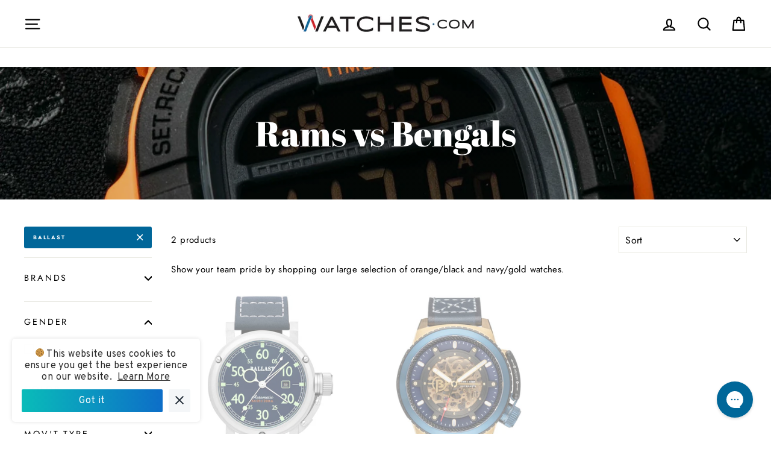

--- FILE ---
content_type: text/html; charset=utf-8
request_url: https://www.watches.com/collections/rams-vs-bengals/ballast
body_size: 50634
content:
<!doctype html>
<html class="no-js" lang="en">
<head>
<meta name="google-site-verification" content="wRA5JagIh5g87WgRAcXSNeezYJsMa6StcjO0k-y0aus" />
<meta name="google-site-verification" content="ssvcr3UWg24HtASsE3o215l0vHR7mVYO3sH_RfoZZH8" />

  <script>var head = document.head;var script = document.createElement('script');script.type = 'text/javascript';script.src = "https://182260.t.hyros.com/v1/lst/universal-script?ph=cea6098c6b8906d266484a92597b107481a6120ae3b582eec37bc7577fe3dc38&tag=!tracking";head.appendChild(script);</script>
  
 <!-- START Google Ads dynamic remarketing by DigitalDarts.com.au v1.3 -->
<!-- Global site tag (gtag.js) - Google Analytics -->
<script async src="https://www.googletagmanager.com/gtag/js?id=UA-6250335-1"></script>
<script>
  window.dataLayer = window.dataLayer || [];
  function gtag(){dataLayer.push(arguments);}
  gtag('js', new Date());
  gtag('config', 'UA-6250335-1', { 'send_page_view': false, 'custom_map': {'dimension1': 'ecomm_prodid', 'dimension2': 'ecomm_pagetype', 'dimension3': 'ecomm_totalvalue'} });
  gtag('config', 'AW-1037148984');
</script>

<script>
  gtag('event', 'Dynamic Remarketing', { 'ecomm_pagetype': 'category', 'ecomm_prodid': ['6920715862105', '4176219308083'], 'non_interaction': true });
</script>
<!-- END Google Ads dynamic remarketing by DigitalDarts.com.au -->
  <!-- START: Google Tag Manager -->
  <script>(function(w,d,s,l,i){w[l]=w[l]||[];w[l].push({'gtm.start':
  new Date().getTime(),event:'gtm.js'});var f=d.getElementsByTagName(s)[0],
  j=d.createElement(s),dl=l!='dataLayer'?'&l='+l:'';j.async=true;j.src=
  'https://www.googletagmanager.com/gtm.js?id='+i+dl;f.parentNode.insertBefore(j,f);
  })(window,document,'script','dataLayer','GTM-5XSTJQ');</script>
  <!-- END: Google Tag Manager -->

  <!-- START: Yotpo 
<script type="text/javascript">(function e(){var e=document.createElement("script");e.type="text/javascript",e.async=true,e.src="//staticw2.yotpo.com/h0us3koi5mbePZMByMVoIuXpCwykz2PSaGMaiClG/widget.js";var t=document.getElementsByTagName("script")[0];t.parentNode.insertBefore(e,t)})();</script>
  <!-- END: Yotpo -->

  <!-- START: Pinterest Tag 
  <script type="text/javascript">
  !function(e){if(!window.pintrk){window.pintrk=function()
  {window.pintrk.queue.push(Array.prototype.slice.call(arguments))};var
  n=window.pintrk;n.queue=[],n.version="3.0";var
  t=document.createElement("script");t.async=!0,t.src=e;var
  r=document.getElementsByTagName("script")[0];r.parentNode.insertBefore(t,r)}}
  ("https://s.pinimg.com/ct/core.js"); 

  pintrk('load','2612783005899', { em: '', });
  pintrk('page'); 
  </script> 
  <noscript> 
  <img height="1" width="1" style="display:none;" alt=""
  src="https://ct.pinterest.com/v3/?tid=2612783005899&noscript=1" /> 
  </noscript>
  END: Pinterest Tag -->
 

  <meta charset="utf-8">
  <meta http-equiv="X-UA-Compatible" content="IE=edge,chrome=1">
  <meta name="viewport" content="width=device-width,initial-scale=1">
  <meta name="theme-color" content="#006699">
  <link rel="canonical" href="https://www.watches.com/collections/rams-vs-bengals/ballast">
  <meta name="format-detection" content="telephone=no"><link rel="shortcut icon" href="//www.watches.com/cdn/shop/files/Watchesdotcom-W-Logo-blackcircle768_32x32.png?v=1613778795" type="image/png" />
  <title>Rams vs Bengals | Super Bowl 2022 | Watches.com
 &ndash; Tagged &quot;Ballast&quot;</title><meta name="description" content="Show your team&#39;s pride by shopping our Rams vs. Bengals watch collection. There are over a hundred options. Free shipping on most items."><meta property="og:site_name" content="Watches.com">
  <meta property="og:url" content="https://www.watches.com/collections/rams-vs-bengals/ballast">
  <meta property="og:title" content="Rams vs Bengals | Super Bowl 2022 | Watches.com">
  <meta property="og:type" content="website">
  <meta property="og:description" content="Show your team&#39;s pride by shopping our Rams vs. Bengals watch collection. There are over a hundred options. Free shipping on most items."><meta property="og:image" content="http://www.watches.com/cdn/shop/collections/rams-vs-bengals-486518_1200x630.jpg?v=1729813644">
  <meta property="og:image:secure_url" content="https://www.watches.com/cdn/shop/collections/rams-vs-bengals-486518_1200x630.jpg?v=1729813644">
  <meta name="twitter:site" content="@watchesdotcom">
  <meta name="twitter:card" content="summary_large_image">
  <meta name="twitter:title" content="Rams vs Bengals | Super Bowl 2022 | Watches.com">
  <meta name="twitter:description" content="Show your team&#39;s pride by shopping our Rams vs. Bengals watch collection. There are over a hundred options. Free shipping on most items.">



  <style data-shopify>
  @font-face {
  font-family: "Abril Fatface";
  font-weight: 400;
  font-style: normal;
  src: url("//www.watches.com/cdn/fonts/abril_fatface/abrilfatface_n4.002841dd08a4d39b2c2d7fe9d598d4782afb7225.woff2") format("woff2"),
       url("//www.watches.com/cdn/fonts/abril_fatface/abrilfatface_n4.0d8f922831420cd750572c7a70f4c623018424d8.woff") format("woff");
}

  @font-face {
  font-family: Jost;
  font-weight: 400;
  font-style: normal;
  src: url("//www.watches.com/cdn/fonts/jost/jost_n4.d47a1b6347ce4a4c9f437608011273009d91f2b7.woff2") format("woff2"),
       url("//www.watches.com/cdn/fonts/jost/jost_n4.791c46290e672b3f85c3d1c651ef2efa3819eadd.woff") format("woff");
}


  @font-face {
  font-family: Jost;
  font-weight: 700;
  font-style: normal;
  src: url("//www.watches.com/cdn/fonts/jost/jost_n7.921dc18c13fa0b0c94c5e2517ffe06139c3615a3.woff2") format("woff2"),
       url("//www.watches.com/cdn/fonts/jost/jost_n7.cbfc16c98c1e195f46c536e775e4e959c5f2f22b.woff") format("woff");
}

  @font-face {
  font-family: Jost;
  font-weight: 400;
  font-style: italic;
  src: url("//www.watches.com/cdn/fonts/jost/jost_i4.b690098389649750ada222b9763d55796c5283a5.woff2") format("woff2"),
       url("//www.watches.com/cdn/fonts/jost/jost_i4.fd766415a47e50b9e391ae7ec04e2ae25e7e28b0.woff") format("woff");
}

  @font-face {
  font-family: Jost;
  font-weight: 700;
  font-style: italic;
  src: url("//www.watches.com/cdn/fonts/jost/jost_i7.d8201b854e41e19d7ed9b1a31fe4fe71deea6d3f.woff2") format("woff2"),
       url("//www.watches.com/cdn/fonts/jost/jost_i7.eae515c34e26b6c853efddc3fc0c552e0de63757.woff") format("woff");
}

</style>


   <!-- Font-Awesome ================================================== -->
  <link rel="stylesheet" href="https://cdnjs.cloudflare.com/ajax/libs/font-awesome/6.2.1/css/all.min.css">

  <link href="//www.watches.com/cdn/shop/t/32/assets/flickity.2.2.1.min.css?v=170878110445268142001679984115" rel="stylesheet" type="text/css" media="all" />

  <link href="//www.watches.com/cdn/shop/t/32/assets/theme.scss.css?v=175255211379314378451762387693" rel="stylesheet" type="text/css" media="all" />

<!--



-->
  <style data-shopify>
    .collection-item__title {
      font-size: 20.8px;
    }

    @media screen and (min-width: 769px) {
      .collection-item__title {
        font-size: 26px;
      }
    }
  </style>

  <script>
    document.documentElement.className = document.documentElement.className.replace('no-js', 'js');

    window.theme = window.theme || {};
    theme.strings = {
      addToCart: "Add to cart",
      soldOut: "Temporarily Out of Stock",
      unavailable: "Unavailable",
      stockLabel: "[count] in stock",
      savePrice: "Save [saved_amount]",
      cartSavings: "You're saving [savings]",
      cartEmpty: "Your cart is currently empty.",
      cartTermsConfirmation: "You must agree with the terms and conditions of sales to check out"
    };
    theme.settings = {
      dynamicVariantsEnable: true,
      dynamicVariantType: "button",
      cartType: "page",
      moneyFormat: "${{amount}}",
      saveType: "dollar",
      recentlyViewedEnabled: false,
      quickView: false,
      themeVersion: "1.5.0"
    };
  </script>

  <script>window.performance && window.performance.mark && window.performance.mark('shopify.content_for_header.start');</script><meta name="google-site-verification" content="J7lR9wfbzd_41Nwv1U5nSLMtaeVFonbv6LtzPFpQVf8">
<meta id="shopify-digital-wallet" name="shopify-digital-wallet" content="/7454326835/digital_wallets/dialog">
<meta name="shopify-checkout-api-token" content="dff780103db198a974448e28b4d5762b">
<meta id="in-context-paypal-metadata" data-shop-id="7454326835" data-venmo-supported="false" data-environment="production" data-locale="en_US" data-paypal-v4="true" data-currency="USD">
<link rel="alternate" type="application/atom+xml" title="Feed" href="/collections/rams-vs-bengals/ballast.atom" />
<link rel="alternate" type="application/json+oembed" href="https://www.watches.com/collections/rams-vs-bengals/ballast.oembed">
<script async="async" src="/checkouts/internal/preloads.js?locale=en-US"></script>
<link rel="preconnect" href="https://shop.app" crossorigin="anonymous">
<script async="async" src="https://shop.app/checkouts/internal/preloads.js?locale=en-US&shop_id=7454326835" crossorigin="anonymous"></script>
<script id="apple-pay-shop-capabilities" type="application/json">{"shopId":7454326835,"countryCode":"US","currencyCode":"USD","merchantCapabilities":["supports3DS"],"merchantId":"gid:\/\/shopify\/Shop\/7454326835","merchantName":"Watches.com","requiredBillingContactFields":["postalAddress","email","phone"],"requiredShippingContactFields":["postalAddress","email","phone"],"shippingType":"shipping","supportedNetworks":["visa","masterCard","amex","discover","elo","jcb"],"total":{"type":"pending","label":"Watches.com","amount":"1.00"},"shopifyPaymentsEnabled":true,"supportsSubscriptions":true}</script>
<script id="shopify-features" type="application/json">{"accessToken":"dff780103db198a974448e28b4d5762b","betas":["rich-media-storefront-analytics"],"domain":"www.watches.com","predictiveSearch":true,"shopId":7454326835,"locale":"en"}</script>
<script>var Shopify = Shopify || {};
Shopify.shop = "watches-dot-com.myshopify.com";
Shopify.locale = "en";
Shopify.currency = {"active":"USD","rate":"1.0"};
Shopify.country = "US";
Shopify.theme = {"name":"[Navidium] LIVE: Watches.com Theme : Apr 1 2023","id":124799418457,"schema_name":"Impulse","schema_version":"1.5.0","theme_store_id":857,"role":"main"};
Shopify.theme.handle = "null";
Shopify.theme.style = {"id":null,"handle":null};
Shopify.cdnHost = "www.watches.com/cdn";
Shopify.routes = Shopify.routes || {};
Shopify.routes.root = "/";</script>
<script type="module">!function(o){(o.Shopify=o.Shopify||{}).modules=!0}(window);</script>
<script>!function(o){function n(){var o=[];function n(){o.push(Array.prototype.slice.apply(arguments))}return n.q=o,n}var t=o.Shopify=o.Shopify||{};t.loadFeatures=n(),t.autoloadFeatures=n()}(window);</script>
<script>
  window.ShopifyPay = window.ShopifyPay || {};
  window.ShopifyPay.apiHost = "shop.app\/pay";
  window.ShopifyPay.redirectState = null;
</script>
<script id="shop-js-analytics" type="application/json">{"pageType":"collection"}</script>
<script defer="defer" async type="module" src="//www.watches.com/cdn/shopifycloud/shop-js/modules/v2/client.init-shop-cart-sync_D0dqhulL.en.esm.js"></script>
<script defer="defer" async type="module" src="//www.watches.com/cdn/shopifycloud/shop-js/modules/v2/chunk.common_CpVO7qML.esm.js"></script>
<script type="module">
  await import("//www.watches.com/cdn/shopifycloud/shop-js/modules/v2/client.init-shop-cart-sync_D0dqhulL.en.esm.js");
await import("//www.watches.com/cdn/shopifycloud/shop-js/modules/v2/chunk.common_CpVO7qML.esm.js");

  window.Shopify.SignInWithShop?.initShopCartSync?.({"fedCMEnabled":true,"windoidEnabled":true});

</script>
<script>
  window.Shopify = window.Shopify || {};
  if (!window.Shopify.featureAssets) window.Shopify.featureAssets = {};
  window.Shopify.featureAssets['shop-js'] = {"shop-cart-sync":["modules/v2/client.shop-cart-sync_D9bwt38V.en.esm.js","modules/v2/chunk.common_CpVO7qML.esm.js"],"init-fed-cm":["modules/v2/client.init-fed-cm_BJ8NPuHe.en.esm.js","modules/v2/chunk.common_CpVO7qML.esm.js"],"init-shop-email-lookup-coordinator":["modules/v2/client.init-shop-email-lookup-coordinator_pVrP2-kG.en.esm.js","modules/v2/chunk.common_CpVO7qML.esm.js"],"shop-cash-offers":["modules/v2/client.shop-cash-offers_CNh7FWN-.en.esm.js","modules/v2/chunk.common_CpVO7qML.esm.js","modules/v2/chunk.modal_DKF6x0Jh.esm.js"],"init-shop-cart-sync":["modules/v2/client.init-shop-cart-sync_D0dqhulL.en.esm.js","modules/v2/chunk.common_CpVO7qML.esm.js"],"init-windoid":["modules/v2/client.init-windoid_DaoAelzT.en.esm.js","modules/v2/chunk.common_CpVO7qML.esm.js"],"shop-toast-manager":["modules/v2/client.shop-toast-manager_1DND8Tac.en.esm.js","modules/v2/chunk.common_CpVO7qML.esm.js"],"pay-button":["modules/v2/client.pay-button_CFeQi1r6.en.esm.js","modules/v2/chunk.common_CpVO7qML.esm.js"],"shop-button":["modules/v2/client.shop-button_Ca94MDdQ.en.esm.js","modules/v2/chunk.common_CpVO7qML.esm.js"],"shop-login-button":["modules/v2/client.shop-login-button_DPYNfp1Z.en.esm.js","modules/v2/chunk.common_CpVO7qML.esm.js","modules/v2/chunk.modal_DKF6x0Jh.esm.js"],"avatar":["modules/v2/client.avatar_BTnouDA3.en.esm.js"],"shop-follow-button":["modules/v2/client.shop-follow-button_BMKh4nJE.en.esm.js","modules/v2/chunk.common_CpVO7qML.esm.js","modules/v2/chunk.modal_DKF6x0Jh.esm.js"],"init-customer-accounts-sign-up":["modules/v2/client.init-customer-accounts-sign-up_CJXi5kRN.en.esm.js","modules/v2/client.shop-login-button_DPYNfp1Z.en.esm.js","modules/v2/chunk.common_CpVO7qML.esm.js","modules/v2/chunk.modal_DKF6x0Jh.esm.js"],"init-shop-for-new-customer-accounts":["modules/v2/client.init-shop-for-new-customer-accounts_BoBxkgWu.en.esm.js","modules/v2/client.shop-login-button_DPYNfp1Z.en.esm.js","modules/v2/chunk.common_CpVO7qML.esm.js","modules/v2/chunk.modal_DKF6x0Jh.esm.js"],"init-customer-accounts":["modules/v2/client.init-customer-accounts_DCuDTzpR.en.esm.js","modules/v2/client.shop-login-button_DPYNfp1Z.en.esm.js","modules/v2/chunk.common_CpVO7qML.esm.js","modules/v2/chunk.modal_DKF6x0Jh.esm.js"],"checkout-modal":["modules/v2/client.checkout-modal_U_3e4VxF.en.esm.js","modules/v2/chunk.common_CpVO7qML.esm.js","modules/v2/chunk.modal_DKF6x0Jh.esm.js"],"lead-capture":["modules/v2/client.lead-capture_DEgn0Z8u.en.esm.js","modules/v2/chunk.common_CpVO7qML.esm.js","modules/v2/chunk.modal_DKF6x0Jh.esm.js"],"shop-login":["modules/v2/client.shop-login_CoM5QKZ_.en.esm.js","modules/v2/chunk.common_CpVO7qML.esm.js","modules/v2/chunk.modal_DKF6x0Jh.esm.js"],"payment-terms":["modules/v2/client.payment-terms_BmrqWn8r.en.esm.js","modules/v2/chunk.common_CpVO7qML.esm.js","modules/v2/chunk.modal_DKF6x0Jh.esm.js"]};
</script>
<script>(function() {
  var isLoaded = false;
  function asyncLoad() {
    if (isLoaded) return;
    isLoaded = true;
    var urls = ["https:\/\/cookie-bar.conversionbear.com\/script?app=cookie_consent\u0026shop=watches-dot-com.myshopify.com","https:\/\/config.gorgias.chat\/bundle-loader\/01GYCCBMXMTG7WVR8FSXDGQKM6?source=shopify1click\u0026shop=watches-dot-com.myshopify.com","https:\/\/cdn.hextom.com\/js\/ultimatesalesboost.js?shop=watches-dot-com.myshopify.com","https:\/\/cdn.hextom.com\/js\/freeshippingbar.js?shop=watches-dot-com.myshopify.com","https:\/\/cdn.9gtb.com\/loader.js?g_cvt_id=81637e2f-f4d7-4ba9-9ed9-16cb2eb813e4\u0026shop=watches-dot-com.myshopify.com"];
    for (var i = 0; i < urls.length; i++) {
      var s = document.createElement('script');
      s.type = 'text/javascript';
      s.async = true;
      s.src = urls[i];
      var x = document.getElementsByTagName('script')[0];
      x.parentNode.insertBefore(s, x);
    }
  };
  if(window.attachEvent) {
    window.attachEvent('onload', asyncLoad);
  } else {
    window.addEventListener('load', asyncLoad, false);
  }
})();</script>
<script id="__st">var __st={"a":7454326835,"offset":-25200,"reqid":"e31e2d52-513a-4248-ba0b-540b70095eb8-1765228489","pageurl":"www.watches.com\/collections\/rams-vs-bengals\/ballast","u":"9b41d9ca1e44","p":"collection","rtyp":"collection","rid":265217671257};</script>
<script>window.ShopifyPaypalV4VisibilityTracking = true;</script>
<script id="captcha-bootstrap">!function(){'use strict';const t='contact',e='account',n='new_comment',o=[[t,t],['blogs',n],['comments',n],[t,'customer']],c=[[e,'customer_login'],[e,'guest_login'],[e,'recover_customer_password'],[e,'create_customer']],r=t=>t.map((([t,e])=>`form[action*='/${t}']:not([data-nocaptcha='true']) input[name='form_type'][value='${e}']`)).join(','),a=t=>()=>t?[...document.querySelectorAll(t)].map((t=>t.form)):[];function s(){const t=[...o],e=r(t);return a(e)}const i='password',u='form_key',d=['recaptcha-v3-token','g-recaptcha-response','h-captcha-response',i],f=()=>{try{return window.sessionStorage}catch{return}},m='__shopify_v',_=t=>t.elements[u];function p(t,e,n=!1){try{const o=window.sessionStorage,c=JSON.parse(o.getItem(e)),{data:r}=function(t){const{data:e,action:n}=t;return t[m]||n?{data:e,action:n}:{data:t,action:n}}(c);for(const[e,n]of Object.entries(r))t.elements[e]&&(t.elements[e].value=n);n&&o.removeItem(e)}catch(o){console.error('form repopulation failed',{error:o})}}const l='form_type',E='cptcha';function T(t){t.dataset[E]=!0}const w=window,h=w.document,L='Shopify',v='ce_forms',y='captcha';let A=!1;((t,e)=>{const n=(g='f06e6c50-85a8-45c8-87d0-21a2b65856fe',I='https://cdn.shopify.com/shopifycloud/storefront-forms-hcaptcha/ce_storefront_forms_captcha_hcaptcha.v1.5.2.iife.js',D={infoText:'Protected by hCaptcha',privacyText:'Privacy',termsText:'Terms'},(t,e,n)=>{const o=w[L][v],c=o.bindForm;if(c)return c(t,g,e,D).then(n);var r;o.q.push([[t,g,e,D],n]),r=I,A||(h.body.append(Object.assign(h.createElement('script'),{id:'captcha-provider',async:!0,src:r})),A=!0)});var g,I,D;w[L]=w[L]||{},w[L][v]=w[L][v]||{},w[L][v].q=[],w[L][y]=w[L][y]||{},w[L][y].protect=function(t,e){n(t,void 0,e),T(t)},Object.freeze(w[L][y]),function(t,e,n,w,h,L){const[v,y,A,g]=function(t,e,n){const i=e?o:[],u=t?c:[],d=[...i,...u],f=r(d),m=r(i),_=r(d.filter((([t,e])=>n.includes(e))));return[a(f),a(m),a(_),s()]}(w,h,L),I=t=>{const e=t.target;return e instanceof HTMLFormElement?e:e&&e.form},D=t=>v().includes(t);t.addEventListener('submit',(t=>{const e=I(t);if(!e)return;const n=D(e)&&!e.dataset.hcaptchaBound&&!e.dataset.recaptchaBound,o=_(e),c=g().includes(e)&&(!o||!o.value);(n||c)&&t.preventDefault(),c&&!n&&(function(t){try{if(!f())return;!function(t){const e=f();if(!e)return;const n=_(t);if(!n)return;const o=n.value;o&&e.removeItem(o)}(t);const e=Array.from(Array(32),(()=>Math.random().toString(36)[2])).join('');!function(t,e){_(t)||t.append(Object.assign(document.createElement('input'),{type:'hidden',name:u})),t.elements[u].value=e}(t,e),function(t,e){const n=f();if(!n)return;const o=[...t.querySelectorAll(`input[type='${i}']`)].map((({name:t})=>t)),c=[...d,...o],r={};for(const[a,s]of new FormData(t).entries())c.includes(a)||(r[a]=s);n.setItem(e,JSON.stringify({[m]:1,action:t.action,data:r}))}(t,e)}catch(e){console.error('failed to persist form',e)}}(e),e.submit())}));const S=(t,e)=>{t&&!t.dataset[E]&&(n(t,e.some((e=>e===t))),T(t))};for(const o of['focusin','change'])t.addEventListener(o,(t=>{const e=I(t);D(e)&&S(e,y())}));const B=e.get('form_key'),M=e.get(l),P=B&&M;t.addEventListener('DOMContentLoaded',(()=>{const t=y();if(P)for(const e of t)e.elements[l].value===M&&p(e,B);[...new Set([...A(),...v().filter((t=>'true'===t.dataset.shopifyCaptcha))])].forEach((e=>S(e,t)))}))}(h,new URLSearchParams(w.location.search),n,t,e,['guest_login'])})(!0,!0)}();</script>
<script integrity="sha256-52AcMU7V7pcBOXWImdc/TAGTFKeNjmkeM1Pvks/DTgc=" data-source-attribution="shopify.loadfeatures" defer="defer" src="//www.watches.com/cdn/shopifycloud/storefront/assets/storefront/load_feature-81c60534.js" crossorigin="anonymous"></script>
<script crossorigin="anonymous" defer="defer" src="//www.watches.com/cdn/shopifycloud/storefront/assets/shopify_pay/storefront-65b4c6d7.js?v=20250812"></script>
<script data-source-attribution="shopify.dynamic_checkout.dynamic.init">var Shopify=Shopify||{};Shopify.PaymentButton=Shopify.PaymentButton||{isStorefrontPortableWallets:!0,init:function(){window.Shopify.PaymentButton.init=function(){};var t=document.createElement("script");t.src="https://www.watches.com/cdn/shopifycloud/portable-wallets/latest/portable-wallets.en.js",t.type="module",document.head.appendChild(t)}};
</script>
<script data-source-attribution="shopify.dynamic_checkout.buyer_consent">
  function portableWalletsHideBuyerConsent(e){var t=document.getElementById("shopify-buyer-consent"),n=document.getElementById("shopify-subscription-policy-button");t&&n&&(t.classList.add("hidden"),t.setAttribute("aria-hidden","true"),n.removeEventListener("click",e))}function portableWalletsShowBuyerConsent(e){var t=document.getElementById("shopify-buyer-consent"),n=document.getElementById("shopify-subscription-policy-button");t&&n&&(t.classList.remove("hidden"),t.removeAttribute("aria-hidden"),n.addEventListener("click",e))}window.Shopify?.PaymentButton&&(window.Shopify.PaymentButton.hideBuyerConsent=portableWalletsHideBuyerConsent,window.Shopify.PaymentButton.showBuyerConsent=portableWalletsShowBuyerConsent);
</script>
<script data-source-attribution="shopify.dynamic_checkout.cart.bootstrap">document.addEventListener("DOMContentLoaded",(function(){function t(){return document.querySelector("shopify-accelerated-checkout-cart, shopify-accelerated-checkout")}if(t())Shopify.PaymentButton.init();else{new MutationObserver((function(e,n){t()&&(Shopify.PaymentButton.init(),n.disconnect())})).observe(document.body,{childList:!0,subtree:!0})}}));
</script>
<link id="shopify-accelerated-checkout-styles" rel="stylesheet" media="screen" href="https://www.watches.com/cdn/shopifycloud/portable-wallets/latest/accelerated-checkout-backwards-compat.css" crossorigin="anonymous">
<style id="shopify-accelerated-checkout-cart">
        #shopify-buyer-consent {
  margin-top: 1em;
  display: inline-block;
  width: 100%;
}

#shopify-buyer-consent.hidden {
  display: none;
}

#shopify-subscription-policy-button {
  background: none;
  border: none;
  padding: 0;
  text-decoration: underline;
  font-size: inherit;
  cursor: pointer;
}

#shopify-subscription-policy-button::before {
  box-shadow: none;
}

      </style>

<script>window.performance && window.performance.mark && window.performance.mark('shopify.content_for_header.end');</script><!--[if lt IE 9]>
<script src="//cdnjs.cloudflare.com/ajax/libs/html5shiv/3.7.2/html5shiv.min.js" type="text/javascript"></script>
<![endif]-->
<!--[if (lte IE 9) ]><script src="//www.watches.com/cdn/shop/t/32/assets/match-media.min.js?v=159635276924582161481679984115" type="text/javascript"></script><![endif]-->



  <script type="text/javascript" src="https://cdn.shopify.com/s/files/1/0074/5432/6835/files/vendor-new.js?2658" defer="defer"></script>

  

  
  <script src="//www.watches.com/cdn/shop/t/32/assets/theme.js?v=180490146251158059701736976551" defer="defer"></script>


<!-- Affirm -->
  <script>
  _affirm_config = {
     public_api_key:  "FZYXXQWE88TVEQTJ",
     script:          "https://cdn1.affirm.com/js/v2/affirm.js"
  };
  (function(l,g,m,e,a,f,b){var d,c=l[m]||{},h=document.createElement(f),n=document.getElementsByTagName(f)[0],k=function(a,b,c){return function(){a[b]._.push([c,arguments])}};c[e]=k(c,e,"set");d=c[e];c[a]={};c[a]._=[];d._=[];c[a][b]=k(c,a,b);a=0;for(b="set add save post open empty reset on off trigger ready setProduct".split(" ");a<b.length;a++)d[b[a]]=k(c,e,b[a]);a=0;for(b=["get","token","url","items"];a<b.length;a++)d[b[a]]=function(){};h.async=!0;h.src=g[f];n.parentNode.insertBefore(h,n);delete g[f];d(g);l[m]=c})(window,_affirm_config,"affirm","checkout","ui","script","ready");
  // Use your live public API Key and https://cdn1.affirm.com/js/v2/affirm.js script to point to Affirm production environment.
  </script>
  
  <!-- End Affirm -->
  <meta name="facebook-domain-verification" content="43loulejyl45a5r0t9xn4jtuf3ohfe" />
  
  <meta name="google-site-verification" content="eQjWPLV9ZzzHu_ZJ6ueoaqxsQ_NHWKjKOTAwq1p_jkk" />
  




<!-- BEGIN app block: shopify://apps/triplewhale/blocks/triple_pixel_snippet/483d496b-3f1a-4609-aea7-8eee3b6b7a2a --><link rel='preconnect dns-prefetch' href='https://api.config-security.com/' crossorigin />
<link rel='preconnect dns-prefetch' href='https://conf.config-security.com/' crossorigin />
<script>
/* >> TriplePixel :: start*/
window.TriplePixelData={TripleName:"watches-dot-com.myshopify.com",ver:"2.16",plat:"SHOPIFY",isHeadless:false,src:'SHOPIFY_EXT',product:{id:"",name:``,price:"",variant:""},search:"",collection:"265217671257",cart:"page",template:"collection",curr:"USD" || "USD"},function(W,H,A,L,E,_,B,N){function O(U,T,P,H,R){void 0===R&&(R=!1),H=new XMLHttpRequest,P?(H.open("POST",U,!0),H.setRequestHeader("Content-Type","text/plain")):H.open("GET",U,!0),H.send(JSON.stringify(P||{})),H.onreadystatechange=function(){4===H.readyState&&200===H.status?(R=H.responseText,U.includes("/first")?eval(R):P||(N[B]=R)):(299<H.status||H.status<200)&&T&&!R&&(R=!0,O(U,T-1,P))}}if(N=window,!N[H+"sn"]){N[H+"sn"]=1,L=function(){return Date.now().toString(36)+"_"+Math.random().toString(36)};try{A.setItem(H,1+(0|A.getItem(H)||0)),(E=JSON.parse(A.getItem(H+"U")||"[]")).push({u:location.href,r:document.referrer,t:Date.now(),id:L()}),A.setItem(H+"U",JSON.stringify(E))}catch(e){}var i,m,p;A.getItem('"!nC`')||(_=A,A=N,A[H]||(E=A[H]=function(t,e,i){return void 0===i&&(i=[]),"State"==t?E.s:(W=L(),(E._q=E._q||[]).push([W,t,e].concat(i)),W)},E.s="Installed",E._q=[],E.ch=W,B="configSecurityConfModel",N[B]=1,O("https://conf.config-security.com/model",5),i=L(),m=A[atob("c2NyZWVu")],_.setItem("di_pmt_wt",i),p={id:i,action:"profile",avatar:_.getItem("auth-security_rand_salt_"),time:m[atob("d2lkdGg=")]+":"+m[atob("aGVpZ2h0")],host:A.TriplePixelData.TripleName,plat:A.TriplePixelData.plat,url:window.location.href.slice(0,500),ref:document.referrer,ver:A.TriplePixelData.ver},O("https://api.config-security.com/event",5,p),O("https://api.config-security.com/first?host=".concat(p.host,"&plat=").concat(p.plat),5)))}}("","TriplePixel",localStorage);
/* << TriplePixel :: end*/
</script>



<!-- END app block --><!-- BEGIN app block: shopify://apps/klaviyo-email-marketing-sms/blocks/klaviyo-onsite-embed/2632fe16-c075-4321-a88b-50b567f42507 -->












  <script async src="https://static.klaviyo.com/onsite/js/Xpk4g7/klaviyo.js?company_id=Xpk4g7"></script>
  <script>!function(){if(!window.klaviyo){window._klOnsite=window._klOnsite||[];try{window.klaviyo=new Proxy({},{get:function(n,i){return"push"===i?function(){var n;(n=window._klOnsite).push.apply(n,arguments)}:function(){for(var n=arguments.length,o=new Array(n),w=0;w<n;w++)o[w]=arguments[w];var t="function"==typeof o[o.length-1]?o.pop():void 0,e=new Promise((function(n){window._klOnsite.push([i].concat(o,[function(i){t&&t(i),n(i)}]))}));return e}}})}catch(n){window.klaviyo=window.klaviyo||[],window.klaviyo.push=function(){var n;(n=window._klOnsite).push.apply(n,arguments)}}}}();</script>

  




  <script>
    window.klaviyoReviewsProductDesignMode = false
  </script>







<!-- END app block --><script src="https://cdn.shopify.com/extensions/ddd2457a-821a-4bd3-987c-5d0890ffb0f6/ultimate-gdpr-eu-cookie-banner-19/assets/cookie-widget.js" type="text/javascript" defer="defer"></script>
<script src="https://cdn.shopify.com/extensions/019ae036-92f7-714e-8934-adc50fd64b24/app-fsb-prod-111/assets/freeshippingbar.js" type="text/javascript" defer="defer"></script>
<link href="https://monorail-edge.shopifysvc.com" rel="dns-prefetch">
<script>(function(){if ("sendBeacon" in navigator && "performance" in window) {try {var session_token_from_headers = performance.getEntriesByType('navigation')[0].serverTiming.find(x => x.name == '_s').description;} catch {var session_token_from_headers = undefined;}var session_cookie_matches = document.cookie.match(/_shopify_s=([^;]*)/);var session_token_from_cookie = session_cookie_matches && session_cookie_matches.length === 2 ? session_cookie_matches[1] : "";var session_token = session_token_from_headers || session_token_from_cookie || "";function handle_abandonment_event(e) {var entries = performance.getEntries().filter(function(entry) {return /monorail-edge.shopifysvc.com/.test(entry.name);});if (!window.abandonment_tracked && entries.length === 0) {window.abandonment_tracked = true;var currentMs = Date.now();var navigation_start = performance.timing.navigationStart;var payload = {shop_id: 7454326835,url: window.location.href,navigation_start,duration: currentMs - navigation_start,session_token,page_type: "collection"};window.navigator.sendBeacon("https://monorail-edge.shopifysvc.com/v1/produce", JSON.stringify({schema_id: "online_store_buyer_site_abandonment/1.1",payload: payload,metadata: {event_created_at_ms: currentMs,event_sent_at_ms: currentMs}}));}}window.addEventListener('pagehide', handle_abandonment_event);}}());</script>
<script id="web-pixels-manager-setup">(function e(e,d,r,n,o){if(void 0===o&&(o={}),!Boolean(null===(a=null===(i=window.Shopify)||void 0===i?void 0:i.analytics)||void 0===a?void 0:a.replayQueue)){var i,a;window.Shopify=window.Shopify||{};var t=window.Shopify;t.analytics=t.analytics||{};var s=t.analytics;s.replayQueue=[],s.publish=function(e,d,r){return s.replayQueue.push([e,d,r]),!0};try{self.performance.mark("wpm:start")}catch(e){}var l=function(){var e={modern:/Edge?\/(1{2}[4-9]|1[2-9]\d|[2-9]\d{2}|\d{4,})\.\d+(\.\d+|)|Firefox\/(1{2}[4-9]|1[2-9]\d|[2-9]\d{2}|\d{4,})\.\d+(\.\d+|)|Chrom(ium|e)\/(9{2}|\d{3,})\.\d+(\.\d+|)|(Maci|X1{2}).+ Version\/(15\.\d+|(1[6-9]|[2-9]\d|\d{3,})\.\d+)([,.]\d+|)( \(\w+\)|)( Mobile\/\w+|) Safari\/|Chrome.+OPR\/(9{2}|\d{3,})\.\d+\.\d+|(CPU[ +]OS|iPhone[ +]OS|CPU[ +]iPhone|CPU IPhone OS|CPU iPad OS)[ +]+(15[._]\d+|(1[6-9]|[2-9]\d|\d{3,})[._]\d+)([._]\d+|)|Android:?[ /-](13[3-9]|1[4-9]\d|[2-9]\d{2}|\d{4,})(\.\d+|)(\.\d+|)|Android.+Firefox\/(13[5-9]|1[4-9]\d|[2-9]\d{2}|\d{4,})\.\d+(\.\d+|)|Android.+Chrom(ium|e)\/(13[3-9]|1[4-9]\d|[2-9]\d{2}|\d{4,})\.\d+(\.\d+|)|SamsungBrowser\/([2-9]\d|\d{3,})\.\d+/,legacy:/Edge?\/(1[6-9]|[2-9]\d|\d{3,})\.\d+(\.\d+|)|Firefox\/(5[4-9]|[6-9]\d|\d{3,})\.\d+(\.\d+|)|Chrom(ium|e)\/(5[1-9]|[6-9]\d|\d{3,})\.\d+(\.\d+|)([\d.]+$|.*Safari\/(?![\d.]+ Edge\/[\d.]+$))|(Maci|X1{2}).+ Version\/(10\.\d+|(1[1-9]|[2-9]\d|\d{3,})\.\d+)([,.]\d+|)( \(\w+\)|)( Mobile\/\w+|) Safari\/|Chrome.+OPR\/(3[89]|[4-9]\d|\d{3,})\.\d+\.\d+|(CPU[ +]OS|iPhone[ +]OS|CPU[ +]iPhone|CPU IPhone OS|CPU iPad OS)[ +]+(10[._]\d+|(1[1-9]|[2-9]\d|\d{3,})[._]\d+)([._]\d+|)|Android:?[ /-](13[3-9]|1[4-9]\d|[2-9]\d{2}|\d{4,})(\.\d+|)(\.\d+|)|Mobile Safari.+OPR\/([89]\d|\d{3,})\.\d+\.\d+|Android.+Firefox\/(13[5-9]|1[4-9]\d|[2-9]\d{2}|\d{4,})\.\d+(\.\d+|)|Android.+Chrom(ium|e)\/(13[3-9]|1[4-9]\d|[2-9]\d{2}|\d{4,})\.\d+(\.\d+|)|Android.+(UC? ?Browser|UCWEB|U3)[ /]?(15\.([5-9]|\d{2,})|(1[6-9]|[2-9]\d|\d{3,})\.\d+)\.\d+|SamsungBrowser\/(5\.\d+|([6-9]|\d{2,})\.\d+)|Android.+MQ{2}Browser\/(14(\.(9|\d{2,})|)|(1[5-9]|[2-9]\d|\d{3,})(\.\d+|))(\.\d+|)|K[Aa][Ii]OS\/(3\.\d+|([4-9]|\d{2,})\.\d+)(\.\d+|)/},d=e.modern,r=e.legacy,n=navigator.userAgent;return n.match(d)?"modern":n.match(r)?"legacy":"unknown"}(),u="modern"===l?"modern":"legacy",c=(null!=n?n:{modern:"",legacy:""})[u],f=function(e){return[e.baseUrl,"/wpm","/b",e.hashVersion,"modern"===e.buildTarget?"m":"l",".js"].join("")}({baseUrl:d,hashVersion:r,buildTarget:u}),m=function(e){var d=e.version,r=e.bundleTarget,n=e.surface,o=e.pageUrl,i=e.monorailEndpoint;return{emit:function(e){var a=e.status,t=e.errorMsg,s=(new Date).getTime(),l=JSON.stringify({metadata:{event_sent_at_ms:s},events:[{schema_id:"web_pixels_manager_load/3.1",payload:{version:d,bundle_target:r,page_url:o,status:a,surface:n,error_msg:t},metadata:{event_created_at_ms:s}}]});if(!i)return console&&console.warn&&console.warn("[Web Pixels Manager] No Monorail endpoint provided, skipping logging."),!1;try{return self.navigator.sendBeacon.bind(self.navigator)(i,l)}catch(e){}var u=new XMLHttpRequest;try{return u.open("POST",i,!0),u.setRequestHeader("Content-Type","text/plain"),u.send(l),!0}catch(e){return console&&console.warn&&console.warn("[Web Pixels Manager] Got an unhandled error while logging to Monorail."),!1}}}}({version:r,bundleTarget:l,surface:e.surface,pageUrl:self.location.href,monorailEndpoint:e.monorailEndpoint});try{o.browserTarget=l,function(e){var d=e.src,r=e.async,n=void 0===r||r,o=e.onload,i=e.onerror,a=e.sri,t=e.scriptDataAttributes,s=void 0===t?{}:t,l=document.createElement("script"),u=document.querySelector("head"),c=document.querySelector("body");if(l.async=n,l.src=d,a&&(l.integrity=a,l.crossOrigin="anonymous"),s)for(var f in s)if(Object.prototype.hasOwnProperty.call(s,f))try{l.dataset[f]=s[f]}catch(e){}if(o&&l.addEventListener("load",o),i&&l.addEventListener("error",i),u)u.appendChild(l);else{if(!c)throw new Error("Did not find a head or body element to append the script");c.appendChild(l)}}({src:f,async:!0,onload:function(){if(!function(){var e,d;return Boolean(null===(d=null===(e=window.Shopify)||void 0===e?void 0:e.analytics)||void 0===d?void 0:d.initialized)}()){var d=window.webPixelsManager.init(e)||void 0;if(d){var r=window.Shopify.analytics;r.replayQueue.forEach((function(e){var r=e[0],n=e[1],o=e[2];d.publishCustomEvent(r,n,o)})),r.replayQueue=[],r.publish=d.publishCustomEvent,r.visitor=d.visitor,r.initialized=!0}}},onerror:function(){return m.emit({status:"failed",errorMsg:"".concat(f," has failed to load")})},sri:function(e){var d=/^sha384-[A-Za-z0-9+/=]+$/;return"string"==typeof e&&d.test(e)}(c)?c:"",scriptDataAttributes:o}),m.emit({status:"loading"})}catch(e){m.emit({status:"failed",errorMsg:(null==e?void 0:e.message)||"Unknown error"})}}})({shopId: 7454326835,storefrontBaseUrl: "https://www.watches.com",extensionsBaseUrl: "https://extensions.shopifycdn.com/cdn/shopifycloud/web-pixels-manager",monorailEndpoint: "https://monorail-edge.shopifysvc.com/unstable/produce_batch",surface: "storefront-renderer",enabledBetaFlags: ["2dca8a86"],webPixelsConfigList: [{"id":"713818201","configuration":"{\"shopId\":\"watches-dot-com.myshopify.com\"}","eventPayloadVersion":"v1","runtimeContext":"STRICT","scriptVersion":"674c31de9c131805829c42a983792da6","type":"APP","apiClientId":2753413,"privacyPurposes":["ANALYTICS","MARKETING","SALE_OF_DATA"],"dataSharingAdjustments":{"protectedCustomerApprovalScopes":["read_customer_address","read_customer_email","read_customer_name","read_customer_personal_data","read_customer_phone"]}},{"id":"406028377","configuration":"{\"config\":\"{\\\"pixel_id\\\":\\\"G-JZ780CT6X3\\\",\\\"target_country\\\":\\\"US\\\",\\\"gtag_events\\\":[{\\\"type\\\":\\\"search\\\",\\\"action_label\\\":[\\\"G-JZ780CT6X3\\\",\\\"AW-1037148984\\\/rtESCJTc75EZELjGxu4D\\\"]},{\\\"type\\\":\\\"begin_checkout\\\",\\\"action_label\\\":[\\\"G-JZ780CT6X3\\\",\\\"AW-1037148984\\\/wqFQCJrc75EZELjGxu4D\\\"]},{\\\"type\\\":\\\"view_item\\\",\\\"action_label\\\":[\\\"G-JZ780CT6X3\\\",\\\"AW-1037148984\\\/4NXRCJHc75EZELjGxu4D\\\",\\\"MC-797S9SZECX\\\"]},{\\\"type\\\":\\\"purchase\\\",\\\"action_label\\\":[\\\"G-JZ780CT6X3\\\",\\\"AW-1037148984\\\/YoN8CIvc75EZELjGxu4D\\\",\\\"MC-797S9SZECX\\\"]},{\\\"type\\\":\\\"page_view\\\",\\\"action_label\\\":[\\\"G-JZ780CT6X3\\\",\\\"AW-1037148984\\\/PFZBCI7c75EZELjGxu4D\\\",\\\"MC-797S9SZECX\\\"]},{\\\"type\\\":\\\"add_payment_info\\\",\\\"action_label\\\":[\\\"G-JZ780CT6X3\\\",\\\"AW-1037148984\\\/IgkOCJ3c75EZELjGxu4D\\\"]},{\\\"type\\\":\\\"add_to_cart\\\",\\\"action_label\\\":[\\\"G-JZ780CT6X3\\\",\\\"AW-1037148984\\\/tyiaCJfc75EZELjGxu4D\\\"]}],\\\"enable_monitoring_mode\\\":false}\"}","eventPayloadVersion":"v1","runtimeContext":"OPEN","scriptVersion":"b2a88bafab3e21179ed38636efcd8a93","type":"APP","apiClientId":1780363,"privacyPurposes":[],"dataSharingAdjustments":{"protectedCustomerApprovalScopes":["read_customer_address","read_customer_email","read_customer_name","read_customer_personal_data","read_customer_phone"]}},{"id":"375816281","configuration":"{\"pixelCode\":\"CRKRV7RC77UA3KSTF12G\"}","eventPayloadVersion":"v1","runtimeContext":"STRICT","scriptVersion":"22e92c2ad45662f435e4801458fb78cc","type":"APP","apiClientId":4383523,"privacyPurposes":["ANALYTICS","MARKETING","SALE_OF_DATA"],"dataSharingAdjustments":{"protectedCustomerApprovalScopes":["read_customer_address","read_customer_email","read_customer_name","read_customer_personal_data","read_customer_phone"]}},{"id":"156729433","configuration":"{\"pixel_id\":\"1573120469680534\",\"pixel_type\":\"facebook_pixel\",\"metaapp_system_user_token\":\"-\"}","eventPayloadVersion":"v1","runtimeContext":"OPEN","scriptVersion":"ca16bc87fe92b6042fbaa3acc2fbdaa6","type":"APP","apiClientId":2329312,"privacyPurposes":["ANALYTICS","MARKETING","SALE_OF_DATA"],"dataSharingAdjustments":{"protectedCustomerApprovalScopes":["read_customer_address","read_customer_email","read_customer_name","read_customer_personal_data","read_customer_phone"]}},{"id":"82903129","configuration":"{\"tagID\":\"2612783005899\"}","eventPayloadVersion":"v1","runtimeContext":"STRICT","scriptVersion":"18031546ee651571ed29edbe71a3550b","type":"APP","apiClientId":3009811,"privacyPurposes":["ANALYTICS","MARKETING","SALE_OF_DATA"],"dataSharingAdjustments":{"protectedCustomerApprovalScopes":["read_customer_address","read_customer_email","read_customer_name","read_customer_personal_data","read_customer_phone"]}},{"id":"30376025","eventPayloadVersion":"1","runtimeContext":"LAX","scriptVersion":"1","type":"CUSTOM","privacyPurposes":["ANALYTICS","MARKETING","SALE_OF_DATA"],"name":"Hyros"},{"id":"31653977","eventPayloadVersion":"1","runtimeContext":"LAX","scriptVersion":"2","type":"CUSTOM","privacyPurposes":["ANALYTICS","MARKETING","SALE_OF_DATA"],"name":"GTM"},{"id":"121733209","eventPayloadVersion":"1","runtimeContext":"LAX","scriptVersion":"1","type":"CUSTOM","privacyPurposes":["ANALYTICS","MARKETING","SALE_OF_DATA"],"name":"Affirm"},{"id":"121765977","eventPayloadVersion":"1","runtimeContext":"LAX","scriptVersion":"1","type":"CUSTOM","privacyPurposes":["ANALYTICS","MARKETING","SALE_OF_DATA"],"name":"Quora"},{"id":"121798745","eventPayloadVersion":"1","runtimeContext":"LAX","scriptVersion":"1","type":"CUSTOM","privacyPurposes":["ANALYTICS","MARKETING","SALE_OF_DATA"],"name":"Bing"},{"id":"121831513","eventPayloadVersion":"1","runtimeContext":"LAX","scriptVersion":"1","type":"CUSTOM","privacyPurposes":["ANALYTICS","MARKETING","SALE_OF_DATA"],"name":"VWO"},{"id":"shopify-app-pixel","configuration":"{}","eventPayloadVersion":"v1","runtimeContext":"STRICT","scriptVersion":"0450","apiClientId":"shopify-pixel","type":"APP","privacyPurposes":["ANALYTICS","MARKETING"]},{"id":"shopify-custom-pixel","eventPayloadVersion":"v1","runtimeContext":"LAX","scriptVersion":"0450","apiClientId":"shopify-pixel","type":"CUSTOM","privacyPurposes":["ANALYTICS","MARKETING"]}],isMerchantRequest: false,initData: {"shop":{"name":"Watches.com","paymentSettings":{"currencyCode":"USD"},"myshopifyDomain":"watches-dot-com.myshopify.com","countryCode":"US","storefrontUrl":"https:\/\/www.watches.com"},"customer":null,"cart":null,"checkout":null,"productVariants":[],"purchasingCompany":null},},"https://www.watches.com/cdn","ae1676cfwd2530674p4253c800m34e853cb",{"modern":"","legacy":""},{"shopId":"7454326835","storefrontBaseUrl":"https:\/\/www.watches.com","extensionBaseUrl":"https:\/\/extensions.shopifycdn.com\/cdn\/shopifycloud\/web-pixels-manager","surface":"storefront-renderer","enabledBetaFlags":"[\"2dca8a86\"]","isMerchantRequest":"false","hashVersion":"ae1676cfwd2530674p4253c800m34e853cb","publish":"custom","events":"[[\"page_viewed\",{}],[\"collection_viewed\",{\"collection\":{\"id\":\"265217671257\",\"title\":\"Rams vs Bengals\",\"productVariants\":[{\"price\":{\"amount\":219.99,\"currencyCode\":\"USD\"},\"product\":{\"title\":\"Ballast Holland Automatic Blue\",\"vendor\":\"Ballast\",\"id\":\"6920715862105\",\"untranslatedTitle\":\"Ballast Holland Automatic Blue\",\"url\":\"\/products\/ballast-holland-automatic-blue-bl-3150-02\",\"type\":\"Watch\"},\"id\":\"39576978849881\",\"image\":{\"src\":\"\/\/www.watches.com\/cdn\/shop\/products\/Ballast-Holland-BL-3150-02-Q.jpg?v=1637182965\"},\"sku\":\"BL-3150-02\",\"title\":\"Default Title\",\"untranslatedTitle\":\"Default Title\"},{\"price\":{\"amount\":249.99,\"currencyCode\":\"USD\"},\"product\":{\"title\":\"Ballast Trafalgar Skeleton Automatic Gold Blue\",\"vendor\":\"Ballast\",\"id\":\"4176219308083\",\"untranslatedTitle\":\"Ballast Trafalgar Skeleton Automatic Gold Blue\",\"url\":\"\/products\/ballast-trafalgar-skeleton-automatic-gold-blue-bl-3134-01\",\"type\":\"Watch\"},\"id\":\"30343724630067\",\"image\":{\"src\":\"\/\/www.watches.com\/cdn\/shop\/products\/Ballast-Automatic-BL-3134-01-Q__40819.1540330730.1280.1280.jpg?v=1570417431\"},\"sku\":\"BL-3134-01\",\"title\":\"Default Title\",\"untranslatedTitle\":\"Default Title\"}]}}]]"});</script><script>
  window.ShopifyAnalytics = window.ShopifyAnalytics || {};
  window.ShopifyAnalytics.meta = window.ShopifyAnalytics.meta || {};
  window.ShopifyAnalytics.meta.currency = 'USD';
  var meta = {"products":[{"id":6920715862105,"gid":"gid:\/\/shopify\/Product\/6920715862105","vendor":"Ballast","type":"Watch","variants":[{"id":39576978849881,"price":21999,"name":"Ballast Holland Automatic Blue","public_title":null,"sku":"BL-3150-02"}],"remote":false},{"id":4176219308083,"gid":"gid:\/\/shopify\/Product\/4176219308083","vendor":"Ballast","type":"Watch","variants":[{"id":30343724630067,"price":24999,"name":"Ballast Trafalgar Skeleton Automatic Gold Blue","public_title":null,"sku":"BL-3134-01"}],"remote":false}],"page":{"pageType":"collection","resourceType":"collection","resourceId":265217671257}};
  for (var attr in meta) {
    window.ShopifyAnalytics.meta[attr] = meta[attr];
  }
</script>
<script class="analytics">
  (function () {
    var customDocumentWrite = function(content) {
      var jquery = null;

      if (window.jQuery) {
        jquery = window.jQuery;
      } else if (window.Checkout && window.Checkout.$) {
        jquery = window.Checkout.$;
      }

      if (jquery) {
        jquery('body').append(content);
      }
    };

    var hasLoggedConversion = function(token) {
      if (token) {
        return document.cookie.indexOf('loggedConversion=' + token) !== -1;
      }
      return false;
    }

    var setCookieIfConversion = function(token) {
      if (token) {
        var twoMonthsFromNow = new Date(Date.now());
        twoMonthsFromNow.setMonth(twoMonthsFromNow.getMonth() + 2);

        document.cookie = 'loggedConversion=' + token + '; expires=' + twoMonthsFromNow;
      }
    }

    var trekkie = window.ShopifyAnalytics.lib = window.trekkie = window.trekkie || [];
    if (trekkie.integrations) {
      return;
    }
    trekkie.methods = [
      'identify',
      'page',
      'ready',
      'track',
      'trackForm',
      'trackLink'
    ];
    trekkie.factory = function(method) {
      return function() {
        var args = Array.prototype.slice.call(arguments);
        args.unshift(method);
        trekkie.push(args);
        return trekkie;
      };
    };
    for (var i = 0; i < trekkie.methods.length; i++) {
      var key = trekkie.methods[i];
      trekkie[key] = trekkie.factory(key);
    }
    trekkie.load = function(config) {
      trekkie.config = config || {};
      trekkie.config.initialDocumentCookie = document.cookie;
      var first = document.getElementsByTagName('script')[0];
      var script = document.createElement('script');
      script.type = 'text/javascript';
      script.onerror = function(e) {
        var scriptFallback = document.createElement('script');
        scriptFallback.type = 'text/javascript';
        scriptFallback.onerror = function(error) {
                var Monorail = {
      produce: function produce(monorailDomain, schemaId, payload) {
        var currentMs = new Date().getTime();
        var event = {
          schema_id: schemaId,
          payload: payload,
          metadata: {
            event_created_at_ms: currentMs,
            event_sent_at_ms: currentMs
          }
        };
        return Monorail.sendRequest("https://" + monorailDomain + "/v1/produce", JSON.stringify(event));
      },
      sendRequest: function sendRequest(endpointUrl, payload) {
        // Try the sendBeacon API
        if (window && window.navigator && typeof window.navigator.sendBeacon === 'function' && typeof window.Blob === 'function' && !Monorail.isIos12()) {
          var blobData = new window.Blob([payload], {
            type: 'text/plain'
          });

          if (window.navigator.sendBeacon(endpointUrl, blobData)) {
            return true;
          } // sendBeacon was not successful

        } // XHR beacon

        var xhr = new XMLHttpRequest();

        try {
          xhr.open('POST', endpointUrl);
          xhr.setRequestHeader('Content-Type', 'text/plain');
          xhr.send(payload);
        } catch (e) {
          console.log(e);
        }

        return false;
      },
      isIos12: function isIos12() {
        return window.navigator.userAgent.lastIndexOf('iPhone; CPU iPhone OS 12_') !== -1 || window.navigator.userAgent.lastIndexOf('iPad; CPU OS 12_') !== -1;
      }
    };
    Monorail.produce('monorail-edge.shopifysvc.com',
      'trekkie_storefront_load_errors/1.1',
      {shop_id: 7454326835,
      theme_id: 124799418457,
      app_name: "storefront",
      context_url: window.location.href,
      source_url: "//www.watches.com/cdn/s/trekkie.storefront.94e7babdf2ec3663c2b14be7d5a3b25b9303ebb0.min.js"});

        };
        scriptFallback.async = true;
        scriptFallback.src = '//www.watches.com/cdn/s/trekkie.storefront.94e7babdf2ec3663c2b14be7d5a3b25b9303ebb0.min.js';
        first.parentNode.insertBefore(scriptFallback, first);
      };
      script.async = true;
      script.src = '//www.watches.com/cdn/s/trekkie.storefront.94e7babdf2ec3663c2b14be7d5a3b25b9303ebb0.min.js';
      first.parentNode.insertBefore(script, first);
    };
    trekkie.load(
      {"Trekkie":{"appName":"storefront","development":false,"defaultAttributes":{"shopId":7454326835,"isMerchantRequest":null,"themeId":124799418457,"themeCityHash":"14106665252732546712","contentLanguage":"en","currency":"USD"},"isServerSideCookieWritingEnabled":true,"monorailRegion":"shop_domain","enabledBetaFlags":["f0df213a"]},"Session Attribution":{},"S2S":{"facebookCapiEnabled":true,"source":"trekkie-storefront-renderer","apiClientId":580111}}
    );

    var loaded = false;
    trekkie.ready(function() {
      if (loaded) return;
      loaded = true;

      window.ShopifyAnalytics.lib = window.trekkie;

      var originalDocumentWrite = document.write;
      document.write = customDocumentWrite;
      try { window.ShopifyAnalytics.merchantGoogleAnalytics.call(this); } catch(error) {};
      document.write = originalDocumentWrite;

      window.ShopifyAnalytics.lib.page(null,{"pageType":"collection","resourceType":"collection","resourceId":265217671257,"shopifyEmitted":true});

      var match = window.location.pathname.match(/checkouts\/(.+)\/(thank_you|post_purchase)/)
      var token = match? match[1]: undefined;
      if (!hasLoggedConversion(token)) {
        setCookieIfConversion(token);
        window.ShopifyAnalytics.lib.track("Viewed Product Category",{"currency":"USD","category":"Collection: rams-vs-bengals","collectionName":"rams-vs-bengals","collectionId":265217671257,"nonInteraction":true},undefined,undefined,{"shopifyEmitted":true});
      }
    });


        var eventsListenerScript = document.createElement('script');
        eventsListenerScript.async = true;
        eventsListenerScript.src = "//www.watches.com/cdn/shopifycloud/storefront/assets/shop_events_listener-3da45d37.js";
        document.getElementsByTagName('head')[0].appendChild(eventsListenerScript);

})();</script>
  <script>
  if (!window.ga || (window.ga && typeof window.ga !== 'function')) {
    window.ga = function ga() {
      (window.ga.q = window.ga.q || []).push(arguments);
      if (window.Shopify && window.Shopify.analytics && typeof window.Shopify.analytics.publish === 'function') {
        window.Shopify.analytics.publish("ga_stub_called", {}, {sendTo: "google_osp_migration"});
      }
      console.error("Shopify's Google Analytics stub called with:", Array.from(arguments), "\nSee https://help.shopify.com/manual/promoting-marketing/pixels/pixel-migration#google for more information.");
    };
    if (window.Shopify && window.Shopify.analytics && typeof window.Shopify.analytics.publish === 'function') {
      window.Shopify.analytics.publish("ga_stub_initialized", {}, {sendTo: "google_osp_migration"});
    }
  }
</script>
<script
  defer
  src="https://www.watches.com/cdn/shopifycloud/perf-kit/shopify-perf-kit-2.1.2.min.js"
  data-application="storefront-renderer"
  data-shop-id="7454326835"
  data-render-region="gcp-us-central1"
  data-page-type="collection"
  data-theme-instance-id="124799418457"
  data-theme-name="Impulse"
  data-theme-version="1.5.0"
  data-monorail-region="shop_domain"
  data-resource-timing-sampling-rate="10"
  data-shs="true"
  data-shs-beacon="true"
  data-shs-export-with-fetch="true"
  data-shs-logs-sample-rate="1"
></script>
</head>

<body class="template-collection" data-transitions="false">
  
  <!-- Google Tag Manager (noscript) -->
  <noscript><iframe src="https://www.googletagmanager.com/ns.html?id=GTM-5XSTJQ"
  height="0" width="0" style="display:none;visibility:hidden"></iframe></noscript>
  
  <!-- End Google Tag Manager (noscript) -->
  
  

  <a class="in-page-link visually-hidden skip-link" href="#MainContent">Skip to content</a>

  <div id="PageContainer" class="page-container">
      <div class="transition-body">
     
    <div id="shopify-section-header" class="shopify-section">




<div id="NavDrawer" class="drawer drawer--left">
  <div class="drawer__fixed-header drawer__fixed-header--full">
    <div class="drawer__header drawer__header--full appear-animation appear-delay-1">
      <div class="h2 drawer__title">
        <img src="https://cdn.shopify.com/s/files/1/0074/5432/6835/files/Watchesdotcom-W-Logo-Circle-100.png?2200" width="50" height="50" alt="Watches.com icon" />
      </div>
      <div class="drawer__close">
        <button type="button" class="drawer__close-button js-drawer-close">
          <svg aria-hidden="true" focusable="false" role="presentation" class="icon icon-close" viewBox="0 0 64 64"><path d="M19 17.61l27.12 27.13m0-27.12L19 44.74"/></svg>
          <span class="icon__fallback-text">Close menu</span>
        </button>
      </div>
    </div>
  </div>
  <div class="drawer__inner">

    <ul class="mobile-nav" role="navigation" aria-label="Primary">
      


        <li class="mobile-nav__item appear-animation appear-delay-2">
          
            <a href="/pages/brands" class="mobile-nav__link mobile-nav__link--top-level" >Brands</a>
          

          
        </li>
      


        <li class="mobile-nav__item appear-animation appear-delay-3">
          
            <a href="/pages/unique-watches" class="mobile-nav__link mobile-nav__link--top-level" >Collections</a>
          

          
        </li>
      


        <li class="mobile-nav__item appear-animation appear-delay-4">
          
            <a href="/collections/mens-watches" class="mobile-nav__link mobile-nav__link--top-level" >Men</a>
          

          
        </li>
      


        <li class="mobile-nav__item appear-animation appear-delay-5">
          
            <a href="/collections/womens-watches" class="mobile-nav__link mobile-nav__link--top-level" >Women</a>
          

          
        </li>
      


        <li class="mobile-nav__item appear-animation appear-delay-6">
          
            <a href="/collections/new-watches" class="mobile-nav__link mobile-nav__link--top-level" >New</a>
          

          
        </li>
      


        <li class="mobile-nav__item appear-animation appear-delay-7">
          
            <a href="/collections/watches-on-sale" class="mobile-nav__link mobile-nav__link--top-level" >Sale</a>
          

          
        </li>
      


      
        <li class="mobile-nav__item mobile-nav__item--secondary">
          <div class="grid">
            

            
<div class="grid__item one-half appear-animation appear-delay-8">
                <a href="/account" class="mobile-nav__link">
                  
                    Log in
                  
                </a>
              </div>
            
          </div>
        </li>
      
    </ul><ul class="mobile-nav__social appear-animation appear-delay-9">
      
        <li class="mobile-nav__social-item">
          <a target="_blank" href="https://www.facebook.com/watchesdotcom" title="Watches.com on Facebook">
            <svg aria-hidden="true" focusable="false" role="presentation" class="icon icon-facebook" viewBox="0 0 32 32"><path fill="#444" d="M18.56 31.36V17.28h4.48l.64-5.12h-5.12v-3.2c0-1.28.64-2.56 2.56-2.56h2.56V1.28H19.2c-3.84 0-7.04 2.56-7.04 7.04v3.84H7.68v5.12h4.48v14.08h6.4z"/></svg>
            <span class="icon__fallback-text">Facebook</span>
          </a>
        </li>
      
      
        <li class="mobile-nav__social-item">
          <a target="_blank" href="https://www.twitter.com/watchesdotcom" title="Watches.com on Twitter">
            <svg aria-hidden="true" focusable="false" role="presentation" class="icon icon-twitter" viewBox="0 0 32 32"><path fill="#444" d="M31.281 6.733q-1.304 1.924-3.13 3.26 0 .13.033.408t.033.408q0 2.543-.75 5.086t-2.282 4.858-3.635 4.108-5.053 2.869-6.341 1.076q-5.282 0-9.65-2.836.913.065 1.5.065 4.401 0 7.857-2.673-2.054-.033-3.668-1.255t-2.266-3.146q.554.13 1.206.13.88 0 1.663-.261-2.184-.456-3.619-2.184t-1.435-3.977v-.065q1.239.652 2.836.717-1.271-.848-2.021-2.233t-.75-2.983q0-1.63.815-3.195 2.38 2.967 5.754 4.678t7.319 1.907q-.228-.815-.228-1.434 0-2.608 1.858-4.45t4.532-1.842q1.304 0 2.51.522t2.054 1.467q2.152-.424 4.01-1.532-.685 2.217-2.771 3.488 1.989-.261 3.619-.978z"/></svg>
            <span class="icon__fallback-text">Twitter</span>
          </a>
        </li>
      
      
        <li class="mobile-nav__social-item">
          <a target="_blank" href="https://www.pinterest.com/watchesdotcom" title="Watches.com on Pinterest">
            <svg aria-hidden="true" focusable="false" role="presentation" class="icon icon-pinterest" viewBox="0 0 32 32"><path fill="#444" d="M27.52 9.6c-.64-5.76-6.4-8.32-12.8-7.68-4.48.64-9.6 4.48-9.6 10.24 0 3.2.64 5.76 3.84 6.4 1.28-2.56-.64-3.2-.64-4.48-1.28-7.04 8.32-12.16 13.44-7.04 3.2 3.84 1.28 14.08-4.48 13.44-5.12-1.28 2.56-9.6-1.92-11.52-3.2-1.28-5.12 4.48-3.84 7.04-1.28 4.48-3.2 8.96-1.92 15.36 2.56-1.92 3.84-5.76 4.48-9.6 1.28.64 1.92 1.92 3.84 1.92 6.4-.64 10.24-7.68 9.6-14.08z"/></svg>
            <span class="icon__fallback-text">Pinterest</span>
          </a>
        </li>
      
      
        <li class="mobile-nav__social-item">
          <a target="_blank" href="https://instagram.com/watchesdotcom" title="Watches.com on Instagram">
            <svg aria-hidden="true" focusable="false" role="presentation" class="icon icon-instagram" viewBox="0 0 32 32"><path fill="#444" d="M16 3.094c4.206 0 4.7.019 6.363.094 1.538.069 2.369.325 2.925.544.738.287 1.262.625 1.813 1.175s.894 1.075 1.175 1.813c.212.556.475 1.387.544 2.925.075 1.662.094 2.156.094 6.363s-.019 4.7-.094 6.363c-.069 1.538-.325 2.369-.544 2.925-.288.738-.625 1.262-1.175 1.813s-1.075.894-1.813 1.175c-.556.212-1.387.475-2.925.544-1.663.075-2.156.094-6.363.094s-4.7-.019-6.363-.094c-1.537-.069-2.369-.325-2.925-.544-.737-.288-1.263-.625-1.813-1.175s-.894-1.075-1.175-1.813c-.212-.556-.475-1.387-.544-2.925-.075-1.663-.094-2.156-.094-6.363s.019-4.7.094-6.363c.069-1.537.325-2.369.544-2.925.287-.737.625-1.263 1.175-1.813s1.075-.894 1.813-1.175c.556-.212 1.388-.475 2.925-.544 1.662-.081 2.156-.094 6.363-.094zm0-2.838c-4.275 0-4.813.019-6.494.094-1.675.075-2.819.344-3.819.731-1.037.4-1.913.944-2.788 1.819S1.486 4.656 1.08 5.688c-.387 1-.656 2.144-.731 3.825-.075 1.675-.094 2.213-.094 6.488s.019 4.813.094 6.494c.075 1.675.344 2.819.731 3.825.4 1.038.944 1.913 1.819 2.788s1.756 1.413 2.788 1.819c1 .387 2.144.656 3.825.731s2.213.094 6.494.094 4.813-.019 6.494-.094c1.675-.075 2.819-.344 3.825-.731 1.038-.4 1.913-.944 2.788-1.819s1.413-1.756 1.819-2.788c.387-1 .656-2.144.731-3.825s.094-2.212.094-6.494-.019-4.813-.094-6.494c-.075-1.675-.344-2.819-.731-3.825-.4-1.038-.944-1.913-1.819-2.788s-1.756-1.413-2.788-1.819c-1-.387-2.144-.656-3.825-.731C20.812.275 20.275.256 16 .256z"/><path fill="#444" d="M16 7.912a8.088 8.088 0 0 0 0 16.175c4.463 0 8.087-3.625 8.087-8.088s-3.625-8.088-8.088-8.088zm0 13.338a5.25 5.25 0 1 1 0-10.5 5.25 5.25 0 1 1 0 10.5zM26.294 7.594a1.887 1.887 0 1 1-3.774.002 1.887 1.887 0 0 1 3.774-.003z"/></svg>
            <span class="icon__fallback-text">Instagram</span>
          </a>
        </li>
      
      
      
      
      
        <li class="mobile-nav__social-item">
          <a target="_blank" href="https://www.youtube.com/user/watchismo/" title="Watches.com on YouTube">
            <svg aria-hidden="true" focusable="false" role="presentation" class="icon icon-youtube" viewBox="0 0 21 20"><path fill="#444" d="M-.196 15.803q0 1.23.812 2.092t1.977.861h14.946q1.165 0 1.977-.861t.812-2.092V3.909q0-1.23-.82-2.116T17.539.907H2.593q-1.148 0-1.969.886t-.82 2.116v11.894zm7.465-2.149V6.058q0-.115.066-.18.049-.016.082-.016l.082.016 7.153 3.806q.066.066.066.164 0 .066-.066.131l-7.153 3.806q-.033.033-.066.033-.066 0-.098-.033-.066-.066-.066-.131z"/></svg>
            <span class="icon__fallback-text">YouTube</span>
          </a>
        </li>
      
      
    </ul>

  </div>
</div>







<style data-shopify>
  .site-nav__link,
  .site-nav__dropdown-link:not(.site-nav__dropdown-link--top-level) {
    font-size: 18px;
  }

  
</style>

<div data-section-id="header" data-section-type="header-section">
  

  
    
  

  <div class="header-sticky-wrapper">
    <div class="header-wrapper">

      
      <header
        class="site-header"
        data-sticky="true">
        <div class="page-width">
          <div
            class="header-layout header-layout--center-left"
            data-logo-align="center">

            

            

            
              <div class="header-item header-item--left header-item--navigation">
                

                
                  


<ul
  class="site-nav site-navigation small--hide"
  
    role="navigation" aria-label="Primary"
  >
  


    <li
      class="site-nav__item site-nav__expanded-item"
      >

      <a href="/pages/brands" class="site-nav__link site-nav__link--underline">
        Brands
      </a>
      
    </li>
  


    <li
      class="site-nav__item site-nav__expanded-item"
      >

      <a href="/pages/unique-watches" class="site-nav__link site-nav__link--underline">
        Collections
      </a>
      
    </li>
  


    <li
      class="site-nav__item site-nav__expanded-item"
      >

      <a href="/collections/mens-watches" class="site-nav__link site-nav__link--underline">
        Men
      </a>
      
    </li>
  


    <li
      class="site-nav__item site-nav__expanded-item"
      >

      <a href="/collections/womens-watches" class="site-nav__link site-nav__link--underline">
        Women
      </a>
      
    </li>
  


    <li
      class="site-nav__item site-nav__expanded-item"
      >

      <a href="/collections/new-watches" class="site-nav__link site-nav__link--underline">
        New
      </a>
      
    </li>
  


    <li
      class="site-nav__item site-nav__expanded-item"
      >

      <a href="/collections/watches-on-sale" class="site-nav__link site-nav__link--underline">
        Sale
      </a>
      
    </li>
  
</ul>

                

                <div class="site-nav site-navigation-mobile medium-up--hide">
                  <button
                    type="button"
                    class="site-nav__link site-nav__link--icon js-drawer-open-nav"
                    aria-controls="NavDrawer">
                    <svg aria-hidden="true" focusable="false" role="presentation" class="icon icon-hamburger" viewBox="0 0 64 64"><path d="M7 15h51M7 32h43M7 49h51"/></svg>
                    <span class="icon__fallback-text">Site navigation</span>
                  </button>
                </div>
              </div>

              

              
                <div class="header-item header-item--logo">
                  
  
<style data-shopify>
    .header-item--logo,
    .header-layout--left-center .header-item--logo,
    .header-layout--left-center .header-item--icons {
      -webkit-box-flex: 0 1 200px;
      -ms-flex: 0 1 200px;
      flex: 0 1 200px;
    }

    @media only screen and (min-width: 769px) {
      .header-item--logo,
      .header-layout--left-center .header-item--logo,
      .header-layout--left-center .header-item--icons {
        -webkit-box-flex: 0 0 300px;
        -ms-flex: 0 0 300px;
        flex: 0 0 300px;
      }
    }

    .site-header__logo a {
      width: 200px;
    }
    .is-light .site-header__logo .logo--inverted {
      width: 200px;
    }
    @media only screen and (min-width: 769px) {
      .site-header__logo a {
        width: 300px;
      }

      .is-light .site-header__logo .logo--inverted {
        width: 300px;
      }
    }
    </style>

    
      <div class="h1 site-header__logo" itemscope itemtype="http://schema.org/Organization">
    
    
      
      <a
        href="/"
        itemprop="url"
        class="site-header__logo-link logo--has-inverted">
        <img
          class="small--hide"
          src="//www.watches.com/cdn/shop/files/WDC-Email-Signature-400x50_300x.png?v=1613778793"
          srcset="//www.watches.com/cdn/shop/files/WDC-Email-Signature-400x50_300x.png?v=1613778793 1x, //www.watches.com/cdn/shop/files/WDC-Email-Signature-400x50_300x@2x.png?v=1613778793 2x"
          alt="watches.com logo"
          itemprop="logo">
        <img
          class="medium-up--hide"
          src="//www.watches.com/cdn/shop/files/WDC-Email-Signature-400x50_200x.png?v=1613778793"
          srcset="//www.watches.com/cdn/shop/files/WDC-Email-Signature-400x50_200x.png?v=1613778793 1x, //www.watches.com/cdn/shop/files/WDC-Email-Signature-400x50_200x@2x.png?v=1613778793 2x"
          alt="watches.com logo">
      </a>
      
        <a
          href="/"
          itemprop="url"
          class="site-header__logo-link logo--inverted">
          <img
            class="small--hide"
            src="//www.watches.com/cdn/shop/files/Watchesdotcom-logo-fullcolorwhite1_300x.png?v=1613778793"
            srcset="//www.watches.com/cdn/shop/files/Watchesdotcom-logo-fullcolorwhite1_300x.png?v=1613778793 1x, //www.watches.com/cdn/shop/files/Watchesdotcom-logo-fullcolorwhite1_300x@2x.png?v=1613778793 2x"
            alt="Watches.com"
            itemprop="logo">
          <img
            class="medium-up--hide"
            src="//www.watches.com/cdn/shop/files/Watchesdotcom-logo-fullcolorwhite1_200x.png?v=1613778793"
            srcset="//www.watches.com/cdn/shop/files/Watchesdotcom-logo-fullcolorwhite1_200x.png?v=1613778793 1x, //www.watches.com/cdn/shop/files/Watchesdotcom-logo-fullcolorwhite1_200x@2x.png?v=1613778793 2x"
            alt="watches.com logo">
        </a>
      
    
    
      </div>
    

  




                </div>
              
            

            <div class="header-item header-item--icons">
              

<div class="site-nav">
  <div class="site-nav__icons">
    
      <a class="site-nav__link site-nav__link--icon user-account-icon" href="/account">
        <svg aria-hidden="true" focusable="false" role="presentation" class="icon icon-user" viewBox="0 0 64 64"><path d="M35 39.84v-2.53c3.3-1.91 6-6.66 6-11.41 0-7.63 0-13.82-9-13.82s-9 6.19-9 13.82c0 4.75 2.7 9.51 6 11.41v2.53c-10.18.85-18 6-18 12.16h42c0-6.19-7.82-11.31-18-12.16z"/></svg>
        <span class="icon__fallback-text">
          
            Log in
          
        </span>
      </a>
    

    
      <a href="/search" class="site-nav__link site-nav__link--icon js-search-header js-no-transition">
        <svg aria-hidden="true" focusable="false" role="presentation" class="icon icon-search" viewBox="0 0 64 64"><path d="M47.16 28.58A18.58 18.58 0 1 1 28.58 10a18.58 18.58 0 0 1 18.58 18.58zM54 54L41.94 42"/></svg>
        <span class="icon__fallback-text">Search</span>
      </a>
    

    

    <a href="/cart" class="site-nav__link site-nav__link--icon js-drawer-open-cart js-no-transition" aria-controls="CartDrawer">
      <span class="cart-link">
        <svg aria-hidden="true" focusable="false" role="presentation" class="icon icon-bag" viewBox="0 0 64 64"><g fill="none" stroke="#000" stroke-width="2"><path d="M25 26c0-15.79 3.57-20 8-20s8 4.21 8 20"/><path d="M14.74 18h36.51l3.59 36.73h-43.7z"/></g></svg>
        <span class="icon__fallback-text">Cart</span>
        <span class="cart-link__bubble"></span>
      </span>
    </a>
  </div>
</div>

            </div>
          </div>

          
        </div>
        <div class="site-header__search-container">
          <div class="site-header__search">
            <div class="page-width">
              <form action="/search" method="get" class="site-header__search-form" role="search">
                
                <button type="submit" class="text-link site-header__search-btn">
                  <svg aria-hidden="true" focusable="false" role="presentation" class="icon icon-search" viewBox="0 0 64 64"><path d="M47.16 28.58A18.58 18.58 0 1 1 28.58 10a18.58 18.58 0 0 1 18.58 18.58zM54 54L41.94 42"/></svg>
                  <span class="icon__fallback-text">Search</span>
                </button>
                <input type="search" name="q" value="" placeholder="Search our store" class="site-header__search-input" aria-label="Search our store">
              </form>
              <button type="button" class="js-search-header-close text-link site-header__search-btn">
                <svg aria-hidden="true" focusable="false" role="presentation" class="icon icon-close" viewBox="0 0 64 64"><path d="M19 17.61l27.12 27.13m0-27.12L19 44.74"/></svg>
                <span class="icon__fallback-text">"Close (esc)"</span>
              </button>
            </div>
          </div>
        </div>
      </header>
    </div>
  </div>

  
    



     <div id="fsb_placeholder"></div> 
  
</div>


</div>

      <main class="main-content" id="MainContent">
        <div id="shopify-section-collection-header" class="shopify-section">
  
    <div
      id="CollectionHeaderSection"
      data-section-id="collection-header"
      data-section-type="collection-header"
      data-parallax="true">

      <div class="collection-hero">
        
          <div class="parallax-container">
            <div
              class="parallax-image collection-hero__image lazyload"
              data-bgset="
  
  //www.watches.com/cdn/shop/collections/rams-vs-bengals-486518_180x.jpg?v=1729813644 180w 180h,
  //www.watches.com/cdn/shop/collections/rams-vs-bengals-486518_360x.jpg?v=1729813644 360w 360h,
  //www.watches.com/cdn/shop/collections/rams-vs-bengals-486518_540x.jpg?v=1729813644 540w 540h,
  //www.watches.com/cdn/shop/collections/rams-vs-bengals-486518_720x.jpg?v=1729813644 720w 720h,
  //www.watches.com/cdn/shop/collections/rams-vs-bengals-486518_900x.jpg?v=1729813644 900w 900h,
  //www.watches.com/cdn/shop/collections/rams-vs-bengals-486518_1080x.jpg?v=1729813644 1080w 1080h,
  //www.watches.com/cdn/shop/collections/rams-vs-bengals-486518_1296x.jpg?v=1729813644 1296w 1296h,
  //www.watches.com/cdn/shop/collections/rams-vs-bengals-486518_1512x.jpg?v=1729813644 1512w 1512h,
  //www.watches.com/cdn/shop/collections/rams-vs-bengals-486518_1728x.jpg?v=1729813644 1728w 1728h

"
              data-sizes="auto">
            </div>
          </div>
        

        <div class="collection-hero__content">
          <div class="page-width">
            <header class="section-header section-header--hero">
              <div class="section-header__shadow">
                

  
  <nav class="breadcrumb" role="navigation" aria-label="breadcrumbs">
    <a href="/" title="Back to the frontpage">Home</a>

    

      <span class="divider" aria-hidden="true">/</span>
      
      

        
        <a href="/collections/rams-vs-bengals" title="">Rams vs Bengals</a>

        <span class="divider" aria-hidden="true">/</span>

        
          

<span>Ballast</span>

          

        

      

    

  </nav>
  



                <h1 class="section-header__title">
                  Rams vs Bengals
                </h1>
              </div>
            </header>
          </div>
        </div>
      </div>
    </div>
  



</div>

<div id="CollectionAjaxResult" class="collection-content">
  <div id="CollectionAjaxContent">
    <div class="page-width">
      <div class="grid">
        <div class="grid__item medium-up--one-fifth grid__item--sidebar">
          <div id="shopify-section-collection-sidebar" class="shopify-section">
  <div
    id="CollectionSidebar"
    data-section-id="collection-sidebar"
    data-section-type="collection-sidebar"
    data-combine-tags="true"
    data-style="sidebar">

    <div id="FilterDrawer" class="drawer drawer--left">
  <div class="drawer__fixed-header">
    <div class="drawer__header appear-animation appear-delay-1">
      <div class="h2 drawer__title">
        Filter
      </div>
      <div class="drawer__close">
        <button type="button" class="drawer__close-button js-drawer-close">
          <svg aria-hidden="true" focusable="false" role="presentation" class="icon icon-close" viewBox="0 0 64 64"><path d="M19 17.61l27.12 27.13m0-27.12L19 44.74"/></svg>
          <span class="icon__fallback-text">Close menu</span>
        </button>
      </div>
    </div>
  </div><div class="drawer__inner appear-animation appear-delay-2">
    


  <ul class="no-bullets tag-list">
    


      <li class="tag tag--remove">
        <a href="/collections/rams-vs-bengals" class="btn btn--small js-no-transition" title="Remove tag Ballast">Ballast</a>
        <svg aria-hidden="true" focusable="false" role="presentation" class="icon icon-close" viewBox="0 0 64 64"><path d="M19 17.61l27.12 27.13m0-27.12L19 44.74"/></svg>
      </li>
    
  </ul>



<div class="collection-sidebar__group--1524772785241" >
    


      


      
      
        
        
      
    

    

    
      <div class="collection-sidebar__group">
        <button type="button" class="collapsible-trigger collapsible-trigger-btn collapsible--auto-height tag-list__header" aria-controls="SidebarDrawer-1">
  Categories
  <span class="collapsible-trigger__icon collapsible-trigger__icon--open" role="presentation">
  <svg aria-hidden="true" focusable="false" role="presentation" class="icon icon--wide icon-chevron-down" viewBox="0 0 28 16"><path d="M1.57 1.59l12.76 12.77L27.1 1.59" stroke-width="2" stroke="#000" fill="none" fill-rule="evenodd"/></svg>
</span>

</button>

        <div
          id="SidebarDrawer-1"
          class="collapsible-content collapsible-content--sidebar"
          >
          <div class="collapsible-content__inner">
            <ul class="no-bullets tag-list">
                
  


              
                
  


              
                
  


              
                
  


              
                
  


              
                
  


              

              
                <style data-shopify>
                  .collection-sidebar__group--1524772785241 { display: none; }
                </style>
              
            </ul>
          </div>
        </div>
      </div>
    
  </div>

<div class="collection-sidebar__group--1558631548583" >
    


      


      
      
        
        
          <div class="collection-sidebar__group">
            <button type="button" class="collapsible-trigger collapsible-trigger-btn collapsible--auto-height tag-list__header" aria-controls="SidebarDrawer-2">
  Brands
  <span class="collapsible-trigger__icon collapsible-trigger__icon--open" role="presentation">
  <svg aria-hidden="true" focusable="false" role="presentation" class="icon icon--wide icon-chevron-down" viewBox="0 0 28 16"><path d="M1.57 1.59l12.76 12.77L27.1 1.59" stroke-width="2" stroke="#000" fill="none" fill-rule="evenodd"/></svg>
</span>

</button>

            <div
              id="SidebarDrawer-2"
              class="collapsible-content collapsible-content--sidebar"
              >
              <div class="collapsible-content__inner">
                
<ul class="no-bullets tag-list tag-list--checkboxes">
                  


                    

                    
                  


                    

                    
                  


                    

                    
                  


                    

                    
                  


                    

                    
                  


                    

                    
                  


                    

                    
                  


                    

                    

                        
                          <li class="tag tag--active">
                            <a href="/collections/rams-vs-bengals" class="js-no-transition" title="Remove tag Ballast">Ballast</a>
                          </li>
                        
                      
                    
                  


                    

                    
                  


                    

                    
                  


                    

                    
                  


                    

                    
                  


                    

                    
                  


                    

                    
                  


                    

                    
                  


                    

                    
                  


                    

                    
                  


                    

                    
                  


                    

                    
                  


                    

                    
                  


                    

                    
                  


                    

                    
                  


                    

                    
                  


                    

                    
                  


                    

                    
                  


                    

                    
                  


                    

                    
                  


                    

                    
                  


                    

                    
                  


                    

                    
                  


                    

                    
                  


                    

                    
                  


                    

                    
                  


                    

                    
                  


                    

                    
                  


                    

                    
                  


                    

                    
                  


                    

                    
                  


                    

                    
                  


                    

                    
                  


                    

                    
                  


                    

                    
                  


                    

                    
                  


                    

                    
                  


                    

                    
                  


                    

                    
                  


                    

                    
                  


                    

                    
                  


                    

                    
                  


                    

                    
                  


                    

                    
                  


                    

                    
                  


                    

                    
                  


                    

                    
                  


                    

                    
                  


                    

                    
                  


                    

                    
                  


                    

                    
                  


                    

                    
                  
                </ul>

                
              </div>
            </div>
          </div>
        
      
    

    

    
  </div>

<div class="collection-sidebar__group--1558631663906" >
    


      


      
      
        
        
          <div class="collection-sidebar__group">
            <button type="button" class="collapsible-trigger collapsible-trigger-btn collapsible--auto-height is-open tag-list__header" aria-controls="SidebarDrawer-3">
  Gender
  <span class="collapsible-trigger__icon collapsible-trigger__icon--open" role="presentation">
  <svg aria-hidden="true" focusable="false" role="presentation" class="icon icon--wide icon-chevron-down" viewBox="0 0 28 16"><path d="M1.57 1.59l12.76 12.77L27.1 1.59" stroke-width="2" stroke="#000" fill="none" fill-rule="evenodd"/></svg>
</span>

</button>

            <div
              id="SidebarDrawer-3"
              class="collapsible-content collapsible-content--sidebar is-open"
              style="height: auto;">
              <div class="collapsible-content__inner">
                
<ul class="no-bullets tag-list tag-list--checkboxes">
                  


                    

                    

                        
                          <li class="tag">
                            <a href="/collections/rams-vs-bengals/ballast+men" class="js-no-transition" title="Narrow selection to products matching tag Men">Men</a>
                          </li>
                        
                      
                    
                  


                    

                    
                  


                    

                    
                  
                </ul>

                
              </div>
            </div>
          </div>
        
      
    

    

    
  </div>

<div class="collection-sidebar__group--1558631743042" >
    


      


      
      
        
        
          <div class="collection-sidebar__group">
            <button type="button" class="collapsible-trigger collapsible-trigger-btn collapsible--auto-height tag-list__header" aria-controls="SidebarDrawer-4">
  Color
  <span class="collapsible-trigger__icon collapsible-trigger__icon--open" role="presentation">
  <svg aria-hidden="true" focusable="false" role="presentation" class="icon icon--wide icon-chevron-down" viewBox="0 0 28 16"><path d="M1.57 1.59l12.76 12.77L27.1 1.59" stroke-width="2" stroke="#000" fill="none" fill-rule="evenodd"/></svg>
</span>

</button>

            <div
              id="SidebarDrawer-4"
              class="collapsible-content collapsible-content--sidebar"
              >
              <div class="collapsible-content__inner">
                
<ul class="no-bullets tag-list tag-list--checkboxes">
                  


                    

                    
                  


                    

                    
                  


                    

                    

                        
                          <li class="tag">
                            <a href="/collections/rams-vs-bengals/ballast+blue" class="js-no-transition" title="Narrow selection to products matching tag Blue">Blue</a>
                          </li>
                        
                      
                    
                  


                    

                    
                  


                    

                    
                  


                    

                    
                  


                    

                    
                  


                    

                    

                        
                          <li class="tag">
                            <a href="/collections/rams-vs-bengals/ballast+gold" class="js-no-transition" title="Narrow selection to products matching tag Gold">Gold</a>
                          </li>
                        
                      
                    
                  


                    

                    
                  


                    

                    
                  


                    

                    
                  


                    

                    
                  


                    

                    
                  


                    

                    
                  


                    

                    
                  


                    

                    
                  


                    

                    
                  


                    

                    

                        
                          <li class="tag">
                            <a href="/collections/rams-vs-bengals/ballast+silver" class="js-no-transition" title="Narrow selection to products matching tag Silver">Silver</a>
                          </li>
                        
                      
                    
                  


                    

                    
                  


                    

                    
                  


                    

                    
                  
                </ul>

                
              </div>
            </div>
          </div>
        
      
    

    

    
  </div>

<div class="collection-sidebar__group--1558631780892" >
    


      


      
      
        
        
          <div class="collection-sidebar__group">
            <button type="button" class="collapsible-trigger collapsible-trigger-btn collapsible--auto-height tag-list__header" aria-controls="SidebarDrawer-5">
  Mov't Type
  <span class="collapsible-trigger__icon collapsible-trigger__icon--open" role="presentation">
  <svg aria-hidden="true" focusable="false" role="presentation" class="icon icon--wide icon-chevron-down" viewBox="0 0 28 16"><path d="M1.57 1.59l12.76 12.77L27.1 1.59" stroke-width="2" stroke="#000" fill="none" fill-rule="evenodd"/></svg>
</span>

</button>

            <div
              id="SidebarDrawer-5"
              class="collapsible-content collapsible-content--sidebar"
              >
              <div class="collapsible-content__inner">
                
<ul class="no-bullets tag-list tag-list--checkboxes">
                  


                    

                    
                  


                    

                    

                        
                          <li class="tag">
                            <a href="/collections/rams-vs-bengals/ballast+automatic" class="js-no-transition" title="Narrow selection to products matching tag Automatic">Automatic</a>
                          </li>
                        
                      
                    
                  


                    

                    
                  


                    

                    
                  


                    

                    
                  


                    

                    
                  


                    

                    
                  


                    

                    
                  


                    

                    
                  
                </ul>

                
              </div>
            </div>
          </div>
        
      
    

    

    
  </div>

<div class="collection-sidebar__group--1558631612117" >
    


      


      
      
        
        
          <div class="collection-sidebar__group">
            <button type="button" class="collapsible-trigger collapsible-trigger-btn collapsible--auto-height is-open tag-list__header" aria-controls="SidebarDrawer-6">
  Features
  <span class="collapsible-trigger__icon collapsible-trigger__icon--open" role="presentation">
  <svg aria-hidden="true" focusable="false" role="presentation" class="icon icon--wide icon-chevron-down" viewBox="0 0 28 16"><path d="M1.57 1.59l12.76 12.77L27.1 1.59" stroke-width="2" stroke="#000" fill="none" fill-rule="evenodd"/></svg>
</span>

</button>

            <div
              id="SidebarDrawer-6"
              class="collapsible-content collapsible-content--sidebar is-open"
              style="height: auto;">
              <div class="collapsible-content__inner">
                
<ul class="no-bullets tag-list tag-list--checkboxes">
                  


                    

                    
                  


                    

                    
                  


                    

                    
                  


                    

                    
                  


                    

                    
                  


                    

                    
                  


                    

                    
                  


                    

                    
                  


                    

                    
                  


                    

                    
                  


                    

                    
                  


                    

                    
                  


                    

                    
                  


                    

                    
                  


                    

                    
                  


                    

                    
                  


                    

                    
                  


                    

                    
                  


                    

                    
                  


                    

                    
                  


                    

                    
                  
                </ul>

                
                  <style data-shopify>
                    .collection-sidebar__group--1558631612117 { display: none; }
                  </style>
                
              </div>
            </div>
          </div>
        
      
    

    

    
  </div>

<div class="collection-sidebar__group--1558631749475" >
    


      


      
      
        
        
          <div class="collection-sidebar__group">
            <button type="button" class="collapsible-trigger collapsible-trigger-btn collapsible--auto-height tag-list__header" aria-controls="SidebarDrawer-7">
  Case Shape
  <span class="collapsible-trigger__icon collapsible-trigger__icon--open" role="presentation">
  <svg aria-hidden="true" focusable="false" role="presentation" class="icon icon--wide icon-chevron-down" viewBox="0 0 28 16"><path d="M1.57 1.59l12.76 12.77L27.1 1.59" stroke-width="2" stroke="#000" fill="none" fill-rule="evenodd"/></svg>
</span>

</button>

            <div
              id="SidebarDrawer-7"
              class="collapsible-content collapsible-content--sidebar"
              >
              <div class="collapsible-content__inner">
                
<ul class="no-bullets tag-list tag-list--checkboxes">
                  


                    

                    

                        
                          <li class="tag">
                            <a href="/collections/rams-vs-bengals/ballast+round" class="js-no-transition" title="Narrow selection to products matching tag Round">Round</a>
                          </li>
                        
                      
                    
                  


                    

                    
                  


                    

                    
                  


                    

                    
                  


                    

                    
                  


                    

                    
                  


                    

                    
                  
                </ul>

                
              </div>
            </div>
          </div>
        
      
    

    

    
  </div>

<div class="collection-sidebar__group--1558631724232" >
    


      


      
      
        
        
          <div class="collection-sidebar__group">
            <button type="button" class="collapsible-trigger collapsible-trigger-btn collapsible--auto-height tag-list__header" aria-controls="SidebarDrawer-8">
  Case Size
  <span class="collapsible-trigger__icon collapsible-trigger__icon--open" role="presentation">
  <svg aria-hidden="true" focusable="false" role="presentation" class="icon icon--wide icon-chevron-down" viewBox="0 0 28 16"><path d="M1.57 1.59l12.76 12.77L27.1 1.59" stroke-width="2" stroke="#000" fill="none" fill-rule="evenodd"/></svg>
</span>

</button>

            <div
              id="SidebarDrawer-8"
              class="collapsible-content collapsible-content--sidebar"
              >
              <div class="collapsible-content__inner">
                
<ul class="no-bullets tag-list tag-list--checkboxes">
                  


                    

                    
                  


                    

                    
                  


                    

                    
                  


                    

                    
                  


                    

                    
                  


                    

                    
                  


                    

                    
                  


                    

                    
                  


                    

                    
                  


                    

                    
                  


                    

                    
                  


                    

                    
                  


                    

                    
                  


                    

                    
                  


                    

                    
                  


                    

                    
                  


                    

                    
                  


                    

                    
                  


                    

                    
                  


                    

                    
                  


                    

                    
                  


                    

                    

                        
                          <li class="tag">
                            <a href="/collections/rams-vs-bengals/ballast+47mm" class="js-no-transition" title="Narrow selection to products matching tag 47mm">47mm</a>
                          </li>
                        
                      
                    
                  


                    

                    
                  


                    

                    
                  


                    

                    
                  


                    

                    
                  


                    

                    
                  


                    

                    
                  


                    

                    
                  


                    

                    
                  


                    

                    
                  


                    

                    
                  


                    

                    
                  
                </ul>

                
              </div>
            </div>
          </div>
        
      
    

    

    
  </div>

<div class="collection-sidebar__group--1558631757242" >
    


      


      
      
        
        
          <div class="collection-sidebar__group">
            <button type="button" class="collapsible-trigger collapsible-trigger-btn collapsible--auto-height tag-list__header" aria-controls="SidebarDrawer-9">
  Strap Material
  <span class="collapsible-trigger__icon collapsible-trigger__icon--open" role="presentation">
  <svg aria-hidden="true" focusable="false" role="presentation" class="icon icon--wide icon-chevron-down" viewBox="0 0 28 16"><path d="M1.57 1.59l12.76 12.77L27.1 1.59" stroke-width="2" stroke="#000" fill="none" fill-rule="evenodd"/></svg>
</span>

</button>

            <div
              id="SidebarDrawer-9"
              class="collapsible-content collapsible-content--sidebar"
              >
              <div class="collapsible-content__inner">
                
<ul class="no-bullets tag-list tag-list--checkboxes">
                  


                    

                    
                  


                    

                    
                  


                    

                    
                  


                    

                    

                        
                          <li class="tag">
                            <a href="/collections/rams-vs-bengals/ballast+leather" class="js-no-transition" title="Narrow selection to products matching tag Leather">Leather</a>
                          </li>
                        
                      
                    
                  


                    

                    
                  


                    

                    
                  


                    

                    
                  


                    

                    
                  


                    

                    
                  


                    

                    
                  


                    

                    
                  


                    

                    
                  


                    

                    
                  


                    

                    
                  
                </ul>

                
              </div>
            </div>
          </div>
        
      
    

    

    
  </div>

<div class="collection-sidebar__group--1568876835778" >
    


      


      
      
        
        
          <div class="collection-sidebar__group">
            <button type="button" class="collapsible-trigger collapsible-trigger-btn collapsible--auto-height tag-list__header" aria-controls="SidebarDrawer-10">
  Crystal Type
  <span class="collapsible-trigger__icon collapsible-trigger__icon--open" role="presentation">
  <svg aria-hidden="true" focusable="false" role="presentation" class="icon icon--wide icon-chevron-down" viewBox="0 0 28 16"><path d="M1.57 1.59l12.76 12.77L27.1 1.59" stroke-width="2" stroke="#000" fill="none" fill-rule="evenodd"/></svg>
</span>

</button>

            <div
              id="SidebarDrawer-10"
              class="collapsible-content collapsible-content--sidebar"
              >
              <div class="collapsible-content__inner">
                
<ul class="no-bullets tag-list tag-list--checkboxes">
                  


                    

                    
                  


                    

                    
                  


                    

                    
                  


                    

                    
                  


                    

                    
                  


                    

                    
                  


                    

                    

                        
                          <li class="tag">
                            <a href="/collections/rams-vs-bengals/ballast+sapphire" class="js-no-transition" title="Narrow selection to products matching tag Sapphire">Sapphire</a>
                          </li>
                        
                      
                    
                  


                    

                    
                  
                </ul>

                
              </div>
            </div>
          </div>
        
      
    

    

    
  </div>

<div class="collection-sidebar__group--1558631794062" >
    


      


      
      
        
        
          <div class="collection-sidebar__group">
            <button type="button" class="collapsible-trigger collapsible-trigger-btn collapsible--auto-height tag-list__header" aria-controls="SidebarDrawer-11">
  Water Resistance
  <span class="collapsible-trigger__icon collapsible-trigger__icon--open" role="presentation">
  <svg aria-hidden="true" focusable="false" role="presentation" class="icon icon--wide icon-chevron-down" viewBox="0 0 28 16"><path d="M1.57 1.59l12.76 12.77L27.1 1.59" stroke-width="2" stroke="#000" fill="none" fill-rule="evenodd"/></svg>
</span>

</button>

            <div
              id="SidebarDrawer-11"
              class="collapsible-content collapsible-content--sidebar"
              >
              <div class="collapsible-content__inner">
                
<ul class="no-bullets tag-list tag-list--checkboxes">
                  


                    

                    
                  


                    

                    
                  


                    

                    
                  


                    

                    
                  


                    

                    
                  


                    

                    

                        
                          <li class="tag">
                            <a href="/collections/rams-vs-bengals/ballast+10-atm" class="js-no-transition" title="Narrow selection to products matching tag 10 ATM">10 ATM</a>
                          </li>
                        
                      
                    
                  


                    

                    
                  


                    

                    

                        
                          <li class="tag">
                            <a href="/collections/rams-vs-bengals/ballast+20-atm" class="js-no-transition" title="Narrow selection to products matching tag 20 ATM">20 ATM</a>
                          </li>
                        
                      
                    
                  


                    

                    
                  


                    

                    
                  


                    

                    
                  


                    

                    
                  
                </ul>

                
              </div>
            </div>
          </div>
        
      
    

    

    
  </div>


  </div>
</div>


    
      <div class="collection-sidebar small--hide">
        


  <ul class="no-bullets tag-list">
    


      <li class="tag tag--remove">
        <a href="/collections/rams-vs-bengals" class="btn btn--small js-no-transition" title="Remove tag Ballast">Ballast</a>
        <svg aria-hidden="true" focusable="false" role="presentation" class="icon icon-close" viewBox="0 0 64 64"><path d="M19 17.61l27.12 27.13m0-27.12L19 44.74"/></svg>
      </li>
    
  </ul>



<div class="collection-sidebar__group--1524772785241" >
    


      


      
      
        
        
      
    

    

    
      <div class="collection-sidebar__group">
        <button type="button" class="collapsible-trigger collapsible-trigger-btn collapsible--auto-height tag-list__header" aria-controls="CollectionSidebar-1">
  Categories
  <span class="collapsible-trigger__icon collapsible-trigger__icon--open" role="presentation">
  <svg aria-hidden="true" focusable="false" role="presentation" class="icon icon--wide icon-chevron-down" viewBox="0 0 28 16"><path d="M1.57 1.59l12.76 12.77L27.1 1.59" stroke-width="2" stroke="#000" fill="none" fill-rule="evenodd"/></svg>
</span>

</button>

        <div
          id="CollectionSidebar-1"
          class="collapsible-content collapsible-content--sidebar"
          >
          <div class="collapsible-content__inner">
            <ul class="no-bullets tag-list">
                
  


              
                
  


              
                
  


              
                
  


              
                
  


              
                
  


              

              
                <style data-shopify>
                  .collection-sidebar__group--1524772785241 { display: none; }
                </style>
              
            </ul>
          </div>
        </div>
      </div>
    
  </div>

<div class="collection-sidebar__group--1558631548583" >
    


      


      
      
        
        
          <div class="collection-sidebar__group">
            <button type="button" class="collapsible-trigger collapsible-trigger-btn collapsible--auto-height tag-list__header" aria-controls="CollectionSidebar-2">
  Brands
  <span class="collapsible-trigger__icon collapsible-trigger__icon--open" role="presentation">
  <svg aria-hidden="true" focusable="false" role="presentation" class="icon icon--wide icon-chevron-down" viewBox="0 0 28 16"><path d="M1.57 1.59l12.76 12.77L27.1 1.59" stroke-width="2" stroke="#000" fill="none" fill-rule="evenodd"/></svg>
</span>

</button>

            <div
              id="CollectionSidebar-2"
              class="collapsible-content collapsible-content--sidebar"
              >
              <div class="collapsible-content__inner">
                
<ul class="no-bullets tag-list tag-list--checkboxes">
                  


                    

                    
                  


                    

                    
                  


                    

                    
                  


                    

                    
                  


                    

                    
                  


                    

                    
                  


                    

                    
                  


                    

                    

                        
                          <li class="tag tag--active">
                            <a href="/collections/rams-vs-bengals" class="js-no-transition" title="Remove tag Ballast">Ballast</a>
                          </li>
                        
                      
                    
                  


                    

                    
                  


                    

                    
                  


                    

                    
                  


                    

                    
                  


                    

                    
                  


                    

                    
                  


                    

                    
                  


                    

                    
                  


                    

                    
                  


                    

                    
                  


                    

                    
                  


                    

                    
                  


                    

                    
                  


                    

                    
                  


                    

                    
                  


                    

                    
                  


                    

                    
                  


                    

                    
                  


                    

                    
                  


                    

                    
                  


                    

                    
                  


                    

                    
                  


                    

                    
                  


                    

                    
                  


                    

                    
                  


                    

                    
                  


                    

                    
                  


                    

                    
                  


                    

                    
                  


                    

                    
                  


                    

                    
                  


                    

                    
                  


                    

                    
                  


                    

                    
                  


                    

                    
                  


                    

                    
                  


                    

                    
                  


                    

                    
                  


                    

                    
                  


                    

                    
                  


                    

                    
                  


                    

                    
                  


                    

                    
                  


                    

                    
                  


                    

                    
                  


                    

                    
                  


                    

                    
                  


                    

                    
                  


                    

                    
                  


                    

                    
                  


                    

                    
                  
                </ul>

                
              </div>
            </div>
          </div>
        
      
    

    

    
  </div>

<div class="collection-sidebar__group--1558631663906" >
    


      


      
      
        
        
          <div class="collection-sidebar__group">
            <button type="button" class="collapsible-trigger collapsible-trigger-btn collapsible--auto-height is-open tag-list__header" aria-controls="CollectionSidebar-3">
  Gender
  <span class="collapsible-trigger__icon collapsible-trigger__icon--open" role="presentation">
  <svg aria-hidden="true" focusable="false" role="presentation" class="icon icon--wide icon-chevron-down" viewBox="0 0 28 16"><path d="M1.57 1.59l12.76 12.77L27.1 1.59" stroke-width="2" stroke="#000" fill="none" fill-rule="evenodd"/></svg>
</span>

</button>

            <div
              id="CollectionSidebar-3"
              class="collapsible-content collapsible-content--sidebar is-open"
              style="height: auto;">
              <div class="collapsible-content__inner">
                
<ul class="no-bullets tag-list tag-list--checkboxes">
                  


                    

                    

                        
                          <li class="tag">
                            <a href="/collections/rams-vs-bengals/ballast+men" class="js-no-transition" title="Narrow selection to products matching tag Men">Men</a>
                          </li>
                        
                      
                    
                  


                    

                    
                  


                    

                    
                  
                </ul>

                
              </div>
            </div>
          </div>
        
      
    

    

    
  </div>

<div class="collection-sidebar__group--1558631743042" >
    


      


      
      
        
        
          <div class="collection-sidebar__group">
            <button type="button" class="collapsible-trigger collapsible-trigger-btn collapsible--auto-height tag-list__header" aria-controls="CollectionSidebar-4">
  Color
  <span class="collapsible-trigger__icon collapsible-trigger__icon--open" role="presentation">
  <svg aria-hidden="true" focusable="false" role="presentation" class="icon icon--wide icon-chevron-down" viewBox="0 0 28 16"><path d="M1.57 1.59l12.76 12.77L27.1 1.59" stroke-width="2" stroke="#000" fill="none" fill-rule="evenodd"/></svg>
</span>

</button>

            <div
              id="CollectionSidebar-4"
              class="collapsible-content collapsible-content--sidebar"
              >
              <div class="collapsible-content__inner">
                
<ul class="no-bullets tag-list tag-list--checkboxes">
                  


                    

                    
                  


                    

                    
                  


                    

                    

                        
                          <li class="tag">
                            <a href="/collections/rams-vs-bengals/ballast+blue" class="js-no-transition" title="Narrow selection to products matching tag Blue">Blue</a>
                          </li>
                        
                      
                    
                  


                    

                    
                  


                    

                    
                  


                    

                    
                  


                    

                    
                  


                    

                    

                        
                          <li class="tag">
                            <a href="/collections/rams-vs-bengals/ballast+gold" class="js-no-transition" title="Narrow selection to products matching tag Gold">Gold</a>
                          </li>
                        
                      
                    
                  


                    

                    
                  


                    

                    
                  


                    

                    
                  


                    

                    
                  


                    

                    
                  


                    

                    
                  


                    

                    
                  


                    

                    
                  


                    

                    
                  


                    

                    

                        
                          <li class="tag">
                            <a href="/collections/rams-vs-bengals/ballast+silver" class="js-no-transition" title="Narrow selection to products matching tag Silver">Silver</a>
                          </li>
                        
                      
                    
                  


                    

                    
                  


                    

                    
                  


                    

                    
                  
                </ul>

                
              </div>
            </div>
          </div>
        
      
    

    

    
  </div>

<div class="collection-sidebar__group--1558631780892" >
    


      


      
      
        
        
          <div class="collection-sidebar__group">
            <button type="button" class="collapsible-trigger collapsible-trigger-btn collapsible--auto-height tag-list__header" aria-controls="CollectionSidebar-5">
  Mov't Type
  <span class="collapsible-trigger__icon collapsible-trigger__icon--open" role="presentation">
  <svg aria-hidden="true" focusable="false" role="presentation" class="icon icon--wide icon-chevron-down" viewBox="0 0 28 16"><path d="M1.57 1.59l12.76 12.77L27.1 1.59" stroke-width="2" stroke="#000" fill="none" fill-rule="evenodd"/></svg>
</span>

</button>

            <div
              id="CollectionSidebar-5"
              class="collapsible-content collapsible-content--sidebar"
              >
              <div class="collapsible-content__inner">
                
<ul class="no-bullets tag-list tag-list--checkboxes">
                  


                    

                    
                  


                    

                    

                        
                          <li class="tag">
                            <a href="/collections/rams-vs-bengals/ballast+automatic" class="js-no-transition" title="Narrow selection to products matching tag Automatic">Automatic</a>
                          </li>
                        
                      
                    
                  


                    

                    
                  


                    

                    
                  


                    

                    
                  


                    

                    
                  


                    

                    
                  


                    

                    
                  


                    

                    
                  
                </ul>

                
              </div>
            </div>
          </div>
        
      
    

    

    
  </div>

<div class="collection-sidebar__group--1558631612117" >
    


      


      
      
        
        
          <div class="collection-sidebar__group">
            <button type="button" class="collapsible-trigger collapsible-trigger-btn collapsible--auto-height is-open tag-list__header" aria-controls="CollectionSidebar-6">
  Features
  <span class="collapsible-trigger__icon collapsible-trigger__icon--open" role="presentation">
  <svg aria-hidden="true" focusable="false" role="presentation" class="icon icon--wide icon-chevron-down" viewBox="0 0 28 16"><path d="M1.57 1.59l12.76 12.77L27.1 1.59" stroke-width="2" stroke="#000" fill="none" fill-rule="evenodd"/></svg>
</span>

</button>

            <div
              id="CollectionSidebar-6"
              class="collapsible-content collapsible-content--sidebar is-open"
              style="height: auto;">
              <div class="collapsible-content__inner">
                
<ul class="no-bullets tag-list tag-list--checkboxes">
                  


                    

                    
                  


                    

                    
                  


                    

                    
                  


                    

                    
                  


                    

                    
                  


                    

                    
                  


                    

                    
                  


                    

                    
                  


                    

                    
                  


                    

                    
                  


                    

                    
                  


                    

                    
                  


                    

                    
                  


                    

                    
                  


                    

                    
                  


                    

                    
                  


                    

                    
                  


                    

                    
                  


                    

                    
                  


                    

                    
                  


                    

                    
                  
                </ul>

                
                  <style data-shopify>
                    .collection-sidebar__group--1558631612117 { display: none; }
                  </style>
                
              </div>
            </div>
          </div>
        
      
    

    

    
  </div>

<div class="collection-sidebar__group--1558631749475" >
    


      


      
      
        
        
          <div class="collection-sidebar__group">
            <button type="button" class="collapsible-trigger collapsible-trigger-btn collapsible--auto-height tag-list__header" aria-controls="CollectionSidebar-7">
  Case Shape
  <span class="collapsible-trigger__icon collapsible-trigger__icon--open" role="presentation">
  <svg aria-hidden="true" focusable="false" role="presentation" class="icon icon--wide icon-chevron-down" viewBox="0 0 28 16"><path d="M1.57 1.59l12.76 12.77L27.1 1.59" stroke-width="2" stroke="#000" fill="none" fill-rule="evenodd"/></svg>
</span>

</button>

            <div
              id="CollectionSidebar-7"
              class="collapsible-content collapsible-content--sidebar"
              >
              <div class="collapsible-content__inner">
                
<ul class="no-bullets tag-list tag-list--checkboxes">
                  


                    

                    

                        
                          <li class="tag">
                            <a href="/collections/rams-vs-bengals/ballast+round" class="js-no-transition" title="Narrow selection to products matching tag Round">Round</a>
                          </li>
                        
                      
                    
                  


                    

                    
                  


                    

                    
                  


                    

                    
                  


                    

                    
                  


                    

                    
                  


                    

                    
                  
                </ul>

                
              </div>
            </div>
          </div>
        
      
    

    

    
  </div>

<div class="collection-sidebar__group--1558631724232" >
    


      


      
      
        
        
          <div class="collection-sidebar__group">
            <button type="button" class="collapsible-trigger collapsible-trigger-btn collapsible--auto-height tag-list__header" aria-controls="CollectionSidebar-8">
  Case Size
  <span class="collapsible-trigger__icon collapsible-trigger__icon--open" role="presentation">
  <svg aria-hidden="true" focusable="false" role="presentation" class="icon icon--wide icon-chevron-down" viewBox="0 0 28 16"><path d="M1.57 1.59l12.76 12.77L27.1 1.59" stroke-width="2" stroke="#000" fill="none" fill-rule="evenodd"/></svg>
</span>

</button>

            <div
              id="CollectionSidebar-8"
              class="collapsible-content collapsible-content--sidebar"
              >
              <div class="collapsible-content__inner">
                
<ul class="no-bullets tag-list tag-list--checkboxes">
                  


                    

                    
                  


                    

                    
                  


                    

                    
                  


                    

                    
                  


                    

                    
                  


                    

                    
                  


                    

                    
                  


                    

                    
                  


                    

                    
                  


                    

                    
                  


                    

                    
                  


                    

                    
                  


                    

                    
                  


                    

                    
                  


                    

                    
                  


                    

                    
                  


                    

                    
                  


                    

                    
                  


                    

                    
                  


                    

                    
                  


                    

                    
                  


                    

                    

                        
                          <li class="tag">
                            <a href="/collections/rams-vs-bengals/ballast+47mm" class="js-no-transition" title="Narrow selection to products matching tag 47mm">47mm</a>
                          </li>
                        
                      
                    
                  


                    

                    
                  


                    

                    
                  


                    

                    
                  


                    

                    
                  


                    

                    
                  


                    

                    
                  


                    

                    
                  


                    

                    
                  


                    

                    
                  


                    

                    
                  


                    

                    
                  
                </ul>

                
              </div>
            </div>
          </div>
        
      
    

    

    
  </div>

<div class="collection-sidebar__group--1558631757242" >
    


      


      
      
        
        
          <div class="collection-sidebar__group">
            <button type="button" class="collapsible-trigger collapsible-trigger-btn collapsible--auto-height tag-list__header" aria-controls="CollectionSidebar-9">
  Strap Material
  <span class="collapsible-trigger__icon collapsible-trigger__icon--open" role="presentation">
  <svg aria-hidden="true" focusable="false" role="presentation" class="icon icon--wide icon-chevron-down" viewBox="0 0 28 16"><path d="M1.57 1.59l12.76 12.77L27.1 1.59" stroke-width="2" stroke="#000" fill="none" fill-rule="evenodd"/></svg>
</span>

</button>

            <div
              id="CollectionSidebar-9"
              class="collapsible-content collapsible-content--sidebar"
              >
              <div class="collapsible-content__inner">
                
<ul class="no-bullets tag-list tag-list--checkboxes">
                  


                    

                    
                  


                    

                    
                  


                    

                    
                  


                    

                    

                        
                          <li class="tag">
                            <a href="/collections/rams-vs-bengals/ballast+leather" class="js-no-transition" title="Narrow selection to products matching tag Leather">Leather</a>
                          </li>
                        
                      
                    
                  


                    

                    
                  


                    

                    
                  


                    

                    
                  


                    

                    
                  


                    

                    
                  


                    

                    
                  


                    

                    
                  


                    

                    
                  


                    

                    
                  


                    

                    
                  
                </ul>

                
              </div>
            </div>
          </div>
        
      
    

    

    
  </div>

<div class="collection-sidebar__group--1568876835778" >
    


      


      
      
        
        
          <div class="collection-sidebar__group">
            <button type="button" class="collapsible-trigger collapsible-trigger-btn collapsible--auto-height tag-list__header" aria-controls="CollectionSidebar-10">
  Crystal Type
  <span class="collapsible-trigger__icon collapsible-trigger__icon--open" role="presentation">
  <svg aria-hidden="true" focusable="false" role="presentation" class="icon icon--wide icon-chevron-down" viewBox="0 0 28 16"><path d="M1.57 1.59l12.76 12.77L27.1 1.59" stroke-width="2" stroke="#000" fill="none" fill-rule="evenodd"/></svg>
</span>

</button>

            <div
              id="CollectionSidebar-10"
              class="collapsible-content collapsible-content--sidebar"
              >
              <div class="collapsible-content__inner">
                
<ul class="no-bullets tag-list tag-list--checkboxes">
                  


                    

                    
                  


                    

                    
                  


                    

                    
                  


                    

                    
                  


                    

                    
                  


                    

                    
                  


                    

                    

                        
                          <li class="tag">
                            <a href="/collections/rams-vs-bengals/ballast+sapphire" class="js-no-transition" title="Narrow selection to products matching tag Sapphire">Sapphire</a>
                          </li>
                        
                      
                    
                  


                    

                    
                  
                </ul>

                
              </div>
            </div>
          </div>
        
      
    

    

    
  </div>

<div class="collection-sidebar__group--1558631794062" >
    


      


      
      
        
        
          <div class="collection-sidebar__group">
            <button type="button" class="collapsible-trigger collapsible-trigger-btn collapsible--auto-height tag-list__header" aria-controls="CollectionSidebar-11">
  Water Resistance
  <span class="collapsible-trigger__icon collapsible-trigger__icon--open" role="presentation">
  <svg aria-hidden="true" focusable="false" role="presentation" class="icon icon--wide icon-chevron-down" viewBox="0 0 28 16"><path d="M1.57 1.59l12.76 12.77L27.1 1.59" stroke-width="2" stroke="#000" fill="none" fill-rule="evenodd"/></svg>
</span>

</button>

            <div
              id="CollectionSidebar-11"
              class="collapsible-content collapsible-content--sidebar"
              >
              <div class="collapsible-content__inner">
                
<ul class="no-bullets tag-list tag-list--checkboxes">
                  


                    

                    
                  


                    

                    
                  


                    

                    
                  


                    

                    
                  


                    

                    
                  


                    

                    

                        
                          <li class="tag">
                            <a href="/collections/rams-vs-bengals/ballast+10-atm" class="js-no-transition" title="Narrow selection to products matching tag 10 ATM">10 ATM</a>
                          </li>
                        
                      
                    
                  


                    

                    
                  


                    

                    

                        
                          <li class="tag">
                            <a href="/collections/rams-vs-bengals/ballast+20-atm" class="js-no-transition" title="Narrow selection to products matching tag 20 ATM">20 ATM</a>
                          </li>
                        
                      
                    
                  


                    

                    
                  


                    

                    
                  


                    

                    
                  


                    

                    
                  
                </ul>

                
              </div>
            </div>
          </div>
        
      
    

    

    
  </div>


      </div>
    
  </div>






  
  <style data-shopify>
    @media screen and (min-width: 769px) {
      .collection-filter__item--drawer {
        display: none;
      }
      .collection-filter__item--count {
        text-align: left;
      }
    }
  </style>







</div>
        </div>
        <div class="grid__item medium-up--four-fifths grid__item--content">
          <div id="shopify-section-collection-promotions" class="shopify-section"><div
  data-section-id="collection-promotions"
  data-section-type="promo-grid">

  
</div>


</div>
          <div id="shopify-section-collection-template" class="shopify-section">

<div
  id="CollectionSection"
  data-section-id="collection-template"
  data-section-type="collection-template">

  
    





  

  <div class="collection-filter"><div class="collection-filter__item collection-filter__item--drawer">
      <button
        type="button"
        class="js-drawer-open-collection-filters btn btn--tertiary btn--tertiary-active"
        aria-controls="FilterDrawer">
        <svg aria-hidden="true" focusable="false" role="presentation" class="icon icon-filter" viewBox="0 0 64 64"><path d="M48 42h10M48 42a5 5 0 1 1-5-5 5 5 0 0 1 5 5zM7 42h31M16 22H6M16 22a5 5 0 1 1 5 5 5 5 0 0 1-5-5zM57 22H26"/></svg>
        Filter
        
          (1)
        
      </button>
    </div>

    <div class="collection-filter__item collection-filter__item--count">
      2 products
    </div>

    <div class="collection-filter__item collection-filter__item--sort">
      <div class="collection-filter__sort-container">
        <label for="SortBy" class="hidden-label">Sort</label>
        <select name="SortBy" id="SortBy">
          <option value="title-ascending" selected="selected">Sort</option>
          
            <option value="manual" >Featured</option>
          
            <option value="best-selling" >Best selling</option>
          
            <option value="title-ascending" >Alphabetically, A-Z</option>
          
            <option value="title-descending" >Alphabetically, Z-A</option>
          
            <option value="price-ascending" >Price, low to high</option>
          
            <option value="price-descending" >Price, high to low</option>
          
            <option value="created-ascending" >Date, old to new</option>
          
            <option value="created-descending" >Date, new to old</option>
          
        </select>
      </div>
    </div>
  </div>

  
    <div class="rte">
      Show your team pride by shopping our large selection of orange/black and navy/gold watches.
    </div>
    <hr class="hr--clear hr--small">
  

  <div class="grid grid--uniform grid--collection">


    
      




<div class="grid__item grid-product small--one-half medium--one-half medium-up--one-third" data-aos="row-of-3">
  <div class="grid-product__content">

    <a href="/collections/rams-vs-bengals/products/ballast-holland-automatic-blue-bl-3150-02" class="grid-product__link  grid-product__link--disabled">
      <div class="grid-product__image-mask">
        
        
          <div
            class="grid__image-ratio grid__image-ratio--square lazyload"
            data-bgset="
  
  //www.watches.com/cdn/shop/products/Ballast-Holland-BL-3150-02-Q_180x.jpg?v=1637182965 180w 180h,
  //www.watches.com/cdn/shop/products/Ballast-Holland-BL-3150-02-Q_360x.jpg?v=1637182965 360w 360h,
  //www.watches.com/cdn/shop/products/Ballast-Holland-BL-3150-02-Q_540x.jpg?v=1637182965 540w 540h,
  //www.watches.com/cdn/shop/products/Ballast-Holland-BL-3150-02-Q_720x.jpg?v=1637182965 720w 720h,
  //www.watches.com/cdn/shop/products/Ballast-Holland-BL-3150-02-Q_900x.jpg?v=1637182965 900w 900h,
  //www.watches.com/cdn/shop/products/Ballast-Holland-BL-3150-02-Q_1080x.jpg?v=1637182965 1080w 1080h,
  //www.watches.com/cdn/shop/products/Ballast-Holland-BL-3150-02-Q_1296x.jpg?v=1637182965 1296w 1296h,
  //www.watches.com/cdn/shop/products/Ballast-Holland-BL-3150-02-Q_1512x.jpg?v=1637182965 1512w 1512h,
  //www.watches.com/cdn/shop/products/Ballast-Holland-BL-3150-02-Q_1728x.jpg?v=1637182965 1728w 1728h

"
            data-sizes="auto">
          </div>
        

        
          
            <div class="grid-product__tag grid-product__tag--sold-out">
              Temporarily Out of Stock
            </div>
          
          
        

        

        

        
      </div>

      <div class="grid-product__meta">
        <div class="grid-product__title grid-product__title--body">Ballast Holland Automatic Blue</div>
        
        <div class="grid-product__price ">
          
          
            $219.99
          

          
          
          
        </div>


            <!-- Start Reviews.io. Product Stars -->
            <div class="ruk_rating_snippet" data-sku="ballast-holland-automatic-blue-bl-3150-02;BL-3150-02;39576978849881"></div>
			<!-- end Reviews.io. product stars -->
        
        
      </div>
    </a>
  </div>
  

<!-- **BEGIN** Hextom USB Integration // Collection Include - DO NOT MODIFY -->
    <!-- **BEGIN** Hextom USB Integration // Collection - DO NOT MODIFY -->
    <span class="htusb-ui-boost htusb-ui-coll-boost htusb-data"
        data-v1="6920715862105"
        data-v2="ballast-holland-automatic-blue-bl-3150-02"
        data-v3=""
        data-v4="MTA 02,mm74,citamotuA,TSALLAB,omorp-32-tco-tsallab,2202-ceD-elaS-tsallaB,0513-LB,eulB,dloG-dna-eulB,leetS sselniatS :lairetaM esaC,mm51 :ssenkcihT esaC,anihC,tsallaB-weN-rebmeceD,pihS porD,pihspord,rehtaeL,mm55 :guL ot guL,neM,weN,2202-LFN,dnuoR,erihppaS,revliS,emiT raloS,mm42 :htdiW partS"
    >
    </span>
<!-- **END** Hextom USB Integration // Collection - DO NOT MODIFY -->
    <!-- **END** Hextom USB Integration // Collection Include - DO NOT MODIFY -->
</div>

    
      




<div class="grid__item grid-product small--one-half medium--one-half medium-up--one-third" data-aos="row-of-3">
  <div class="grid-product__content">

    <a href="/collections/rams-vs-bengals/products/ballast-trafalgar-skeleton-automatic-gold-blue-bl-3134-01" class="grid-product__link  grid-product__link--disabled">
      <div class="grid-product__image-mask">
        
        
          <div
            class="grid__image-ratio grid__image-ratio--square lazyload"
            data-bgset="
  
  //www.watches.com/cdn/shop/products/Ballast-Automatic-BL-3134-01-Q__40819.1540330730.1280.1280_180x.jpg?v=1570417431 180w 180h,
  //www.watches.com/cdn/shop/products/Ballast-Automatic-BL-3134-01-Q__40819.1540330730.1280.1280_360x.jpg?v=1570417431 360w 360h,
  //www.watches.com/cdn/shop/products/Ballast-Automatic-BL-3134-01-Q__40819.1540330730.1280.1280_540x.jpg?v=1570417431 540w 540h,
  //www.watches.com/cdn/shop/products/Ballast-Automatic-BL-3134-01-Q__40819.1540330730.1280.1280_720x.jpg?v=1570417431 720w 720h,
  //www.watches.com/cdn/shop/products/Ballast-Automatic-BL-3134-01-Q__40819.1540330730.1280.1280_900x.jpg?v=1570417431 900w 900h,
  //www.watches.com/cdn/shop/products/Ballast-Automatic-BL-3134-01-Q__40819.1540330730.1280.1280_1080x.jpg?v=1570417431 1080w 1080h,
  
  
  

"
            data-sizes="auto">
          </div>
        

        
          
            <div class="grid-product__tag grid-product__tag--sold-out">
              Temporarily Out of Stock
            </div>
          
          
        

        

        

        
      </div>

      <div class="grid-product__meta">
        <div class="grid-product__title grid-product__title--body">Ballast Trafalgar Skeleton Automatic Gold Blue</div>
        
        <div class="grid-product__price ">
          
          
            $249.99
          

          
          
          
        </div>


            <!-- Start Reviews.io. Product Stars -->
            <div class="ruk_rating_snippet" data-sku="ballast-trafalgar-skeleton-automatic-gold-blue-bl-3134-01;BL-3134-01;30343724630067"></div>
			<!-- end Reviews.io. product stars -->
        
        
      </div>
    </a>
  </div>
  

<!-- **BEGIN** Hextom USB Integration // Collection Include - DO NOT MODIFY -->
    <!-- **BEGIN** Hextom USB Integration // Collection - DO NOT MODIFY -->
    <span class="htusb-ui-boost htusb-ui-coll-boost htusb-data"
        data-v1="4176219308083"
        data-v2="ballast-trafalgar-skeleton-automatic-gold-blue-bl-3134-01"
        data-v3=""
        data-v4="MTA 01,mm74,citamotuA,lacinahceM ;pma& citamotuA,tsallaB,eulB,dloG-dna-eulB,leetS sselniatS :lairetaM esaC,mm51 :ssenkcihT esaC,erihppaS :epyT latsyrC,eviD,pihs pord,dloG,saedI tfiG nemsmoorG,rehtaeL,neM,sehctaW s;93#&neM,ralupoP tsoM,2202-LFN,dnuoR,dezinotelekS,emit ralos,mm22 :htdiW partS"
    >
    </span>
<!-- **END** Hextom USB Integration // Collection - DO NOT MODIFY -->
    <!-- **END** Hextom USB Integration // Collection Include - DO NOT MODIFY -->
</div>

    

  </div>

  

  

  
  


  
</div>




</div>
        </div>
      </div>
    </div>
  </div>
</div>

      </main>

      <div id="shopify-section-footer-promotions" class="shopify-section index-section--footer">




  


    <div class="index-section">
      <div class="section--divider">
        <div class="page-width footer-promotions">
          <div class="grid grid--flush-bottom">
            
              <div class="grid__item medium-up--one-third"  data-aos="row-of-3">
                
                  <a href="/collections/xeric-invertor-automatic" class="article__grid-image">
                    
                      
                        <div class="image-wrap">
                          <div
                            class="grid__image-ratio grid__image-ratio--cover grid__image-ratio--landscape lazyload"
                            data-bgset="
  
  //www.watches.com/cdn/shop/files/xeric-invertor-automatic-gunmetal-orange-limited-edition-ivr-2239-03l-775693_180x.jpg?v=1754091221 180w 180h,
  //www.watches.com/cdn/shop/files/xeric-invertor-automatic-gunmetal-orange-limited-edition-ivr-2239-03l-775693_360x.jpg?v=1754091221 360w 360h,
  //www.watches.com/cdn/shop/files/xeric-invertor-automatic-gunmetal-orange-limited-edition-ivr-2239-03l-775693_540x.jpg?v=1754091221 540w 540h,
  //www.watches.com/cdn/shop/files/xeric-invertor-automatic-gunmetal-orange-limited-edition-ivr-2239-03l-775693_720x.jpg?v=1754091221 720w 720h,
  //www.watches.com/cdn/shop/files/xeric-invertor-automatic-gunmetal-orange-limited-edition-ivr-2239-03l-775693_900x.jpg?v=1754091221 900w 900h,
  //www.watches.com/cdn/shop/files/xeric-invertor-automatic-gunmetal-orange-limited-edition-ivr-2239-03l-775693_1080x.jpg?v=1754091221 1080w 1080h,
  //www.watches.com/cdn/shop/files/xeric-invertor-automatic-gunmetal-orange-limited-edition-ivr-2239-03l-775693_1296x.jpg?v=1754091221 1296w 1296h,
  //www.watches.com/cdn/shop/files/xeric-invertor-automatic-gunmetal-orange-limited-edition-ivr-2239-03l-775693_1512x.jpg?v=1754091221 1512w 1512h,
  //www.watches.com/cdn/shop/files/xeric-invertor-automatic-gunmetal-orange-limited-edition-ivr-2239-03l-775693_1728x.jpg?v=1754091221 1728w 1728h

"
                            data-sizes="auto">
                          </div>
                          <noscript>
                            <img class="lazyloaded" src="//www.watches.com/cdn/shop/files/xeric-invertor-automatic-gunmetal-orange-limited-edition-ivr-2239-03l-775693_400x.jpg?v=1754091221" alt="40% off">
                          </noscript>
                        </div>
                      
                    
                  </a>
                
                
                  <h3>40% off</h3>
                
                
                  <div class="rte-setting text-spacing"><p>Winter Sale on select Xeric Invertor watches</p></div>
                
                
                  <a href="/collections/xeric-invertor-automatic" class="btn btn--secondary btn--small">
                    SHOP INVERTOR
                  </a>
                
              </div>
            
              <div class="grid__item medium-up--one-third"  data-aos="row-of-3">
                
                  <a href="/collections/asterisk-watches" class="article__grid-image">
                    
                      
                        <div class="image-wrap">
                          <div
                            class="grid__image-ratio grid__image-ratio--cover grid__image-ratio--landscape lazyload"
                            data-bgset="
  
  //www.watches.com/cdn/shop/files/asterisk-olympic-sunset-jump-hour-automatic-aol-1198-06l-968876_180x.jpg?v=1749003475 180w 180h,
  //www.watches.com/cdn/shop/files/asterisk-olympic-sunset-jump-hour-automatic-aol-1198-06l-968876_360x.jpg?v=1749003475 360w 360h,
  //www.watches.com/cdn/shop/files/asterisk-olympic-sunset-jump-hour-automatic-aol-1198-06l-968876_540x.jpg?v=1749003475 540w 540h,
  //www.watches.com/cdn/shop/files/asterisk-olympic-sunset-jump-hour-automatic-aol-1198-06l-968876_720x.jpg?v=1749003475 720w 720h,
  //www.watches.com/cdn/shop/files/asterisk-olympic-sunset-jump-hour-automatic-aol-1198-06l-968876_900x.jpg?v=1749003475 900w 900h,
  //www.watches.com/cdn/shop/files/asterisk-olympic-sunset-jump-hour-automatic-aol-1198-06l-968876_1080x.jpg?v=1749003475 1080w 1080h,
  //www.watches.com/cdn/shop/files/asterisk-olympic-sunset-jump-hour-automatic-aol-1198-06l-968876_1296x.jpg?v=1749003475 1296w 1296h,
  //www.watches.com/cdn/shop/files/asterisk-olympic-sunset-jump-hour-automatic-aol-1198-06l-968876_1512x.jpg?v=1749003475 1512w 1512h,
  //www.watches.com/cdn/shop/files/asterisk-olympic-sunset-jump-hour-automatic-aol-1198-06l-968876_1728x.jpg?v=1749003475 1728w 1728h

"
                            data-sizes="auto">
                          </div>
                          <noscript>
                            <img class="lazyloaded" src="//www.watches.com/cdn/shop/files/asterisk-olympic-sunset-jump-hour-automatic-aol-1198-06l-968876_400x.jpg?v=1749003475" alt="Nature &amp; Time Illustrated">
                          </noscript>
                        </div>
                      
                    
                  </a>
                
                
                  <h3>Nature & Time Illustrated</h3>
                
                
                  <div class="rte-setting text-spacing"><p>Bring the outdoors indoors</p></div>
                
                
                  <a href="/collections/asterisk-watches" class="btn btn--secondary btn--small">
                    Shop Asterisk
                  </a>
                
              </div>
            
              <div class="grid__item medium-up--one-third"  data-aos="row-of-3">
                
                  <a href="/collections/nasa-watches" class="article__grid-image">
                    
                      
                        <div class="image-wrap">
                          <div
                            class="grid__image-ratio grid__image-ratio--cover grid__image-ratio--landscape lazyload"
                            data-bgset="
  
  //www.watches.com/cdn/shop/files/xeric-nasa-trappist-1-sapphire-infrared-tsn-1188-08r-321759_180x.jpg?v=1754091330 180w 180h,
  //www.watches.com/cdn/shop/files/xeric-nasa-trappist-1-sapphire-infrared-tsn-1188-08r-321759_360x.jpg?v=1754091330 360w 360h,
  //www.watches.com/cdn/shop/files/xeric-nasa-trappist-1-sapphire-infrared-tsn-1188-08r-321759_540x.jpg?v=1754091330 540w 540h,
  //www.watches.com/cdn/shop/files/xeric-nasa-trappist-1-sapphire-infrared-tsn-1188-08r-321759_720x.jpg?v=1754091330 720w 720h,
  //www.watches.com/cdn/shop/files/xeric-nasa-trappist-1-sapphire-infrared-tsn-1188-08r-321759_900x.jpg?v=1754091330 900w 900h,
  //www.watches.com/cdn/shop/files/xeric-nasa-trappist-1-sapphire-infrared-tsn-1188-08r-321759_1080x.jpg?v=1754091330 1080w 1080h,
  //www.watches.com/cdn/shop/files/xeric-nasa-trappist-1-sapphire-infrared-tsn-1188-08r-321759_1296x.jpg?v=1754091330 1296w 1296h,
  //www.watches.com/cdn/shop/files/xeric-nasa-trappist-1-sapphire-infrared-tsn-1188-08r-321759_1512x.jpg?v=1754091330 1512w 1512h,
  //www.watches.com/cdn/shop/files/xeric-nasa-trappist-1-sapphire-infrared-tsn-1188-08r-321759_1728x.jpg?v=1754091330 1728w 1728h

"
                            data-sizes="auto">
                          </div>
                          <noscript>
                            <img class="lazyloaded" src="//www.watches.com/cdn/shop/files/xeric-nasa-trappist-1-sapphire-infrared-tsn-1188-08r-321759_400x.jpg?v=1754091330" alt="Up to 50% off">
                          </noscript>
                        </div>
                      
                    
                  </a>
                
                
                  <h3>Up to 50% off</h3>
                
                
                  <div class="rte-setting text-spacing"><p>Explore the stars and beyond</p></div>
                
                
                  <a href="/collections/nasa-watches" class="btn btn--secondary btn--small">
                    SHOP NASA
                  </a>
                
              </div>
            
          </div>
        </div>
      </div>
    </div>
  
 


</div>
      <div id="shopify-section-footer" class="shopify-section"><footer class="site-footer">
  <div class="page-width">

    <div class="grid">


        <div  class="grid__item footer__item--1494292487693" data-type="newsletter">
          <style data-shopify>
            @media only screen and (min-width: 769px) and (max-width: 959px) {
              .footer__item--1494292487693 {
                width: 50%;
                padding-top: 40px;
              }
              .footer__item--1494292487693:nth-child(2n + 1) {
                clear: left;
              }
            }
            @media only screen and (min-width: 960px) {
              .footer__item--1494292487693 {
                width: 25%;
              }

            }
          </style>

          
            <div class="footer__item-padding">
  
    <p class="h4 footer__title small--hide">Sign up and save</p>
    <button type="button" class="h4 footer__title collapsible-trigger collapsible-trigger-btn medium-up--hide" aria-controls="Footer-1494292487693">
      Sign up and save
      <span class="collapsible-trigger__icon collapsible-trigger__icon--open" role="presentation">
  <svg aria-hidden="true" focusable="false" role="presentation" class="icon icon--wide icon-chevron-down" viewBox="0 0 28 16"><path d="M1.57 1.59l12.76 12.77L27.1 1.59" stroke-width="2" stroke="#000" fill="none" fill-rule="evenodd"/></svg>
</span>

    </button>
  
  <div
    
      id="Footer-1494292487693" class="collapsible-content collapsible-content--small"
    >
    <div class="collapsible-content__inner">
      <div class="footer__collapsible">
        
          <p>Subscribe to get special offers, free giveaways, and exclusive deals.</p>
        

        <form method="post" action="/contact#newsletter-footer" id="newsletter-footer" accept-charset="UTF-8" class="contact-form"><input type="hidden" name="form_type" value="customer" /><input type="hidden" name="utf8" value="✓" />
          
          

          <label for="Email-1494292487693" class="hidden-label">Enter your email</label>
          <input type="hidden" name="contact[tags]" value="prospect,newsletter">
          <input type="hidden" name="contact[context]" value="footer">
          <div class="footer__newsletter">
            <input type="email" value="" placeholder="Enter your email" name="contact[email]" id="Email-1494292487693" class="footer__newsletter-input" autocorrect="off" autocapitalize="off">
            <button type="submit" class="footer__newsletter-btn" name="commit">
              <svg aria-hidden="true" focusable="false" role="presentation" class="icon icon-email" viewBox="0 0 64 64"><path d="M63 52H1V12h62zM1 12l25.68 24h9.72L63 12M21.82 31.68L1.56 51.16m60.78.78L41.27 31.68"/></svg>
              <span class="footer__newsletter-btn-label">
                Subscribe
              </span>
            </button>
          </div>
        </form>

        <ul class="no-bullets footer__social">
          
            <li>
              <a target="_blank" href="https://www.facebook.com/watchesdotcom" title="Watches.com on Facebook">
                <svg aria-hidden="true" focusable="false" role="presentation" class="icon icon-facebook" viewBox="0 0 32 32"><path fill="#444" d="M18.56 31.36V17.28h4.48l.64-5.12h-5.12v-3.2c0-1.28.64-2.56 2.56-2.56h2.56V1.28H19.2c-3.84 0-7.04 2.56-7.04 7.04v3.84H7.68v5.12h4.48v14.08h6.4z"/></svg>
                <span class="icon__fallback-text">Facebook</span>
              </a>
            </li>
          
          
            <li>
              <a target="_blank" href="https://www.twitter.com/watchesdotcom" title="Watches.com on Twitter">
                <svg aria-hidden="true" focusable="false" role="presentation" class="icon icon-twitter" viewBox="0 0 32 32"><path fill="#444" d="M31.281 6.733q-1.304 1.924-3.13 3.26 0 .13.033.408t.033.408q0 2.543-.75 5.086t-2.282 4.858-3.635 4.108-5.053 2.869-6.341 1.076q-5.282 0-9.65-2.836.913.065 1.5.065 4.401 0 7.857-2.673-2.054-.033-3.668-1.255t-2.266-3.146q.554.13 1.206.13.88 0 1.663-.261-2.184-.456-3.619-2.184t-1.435-3.977v-.065q1.239.652 2.836.717-1.271-.848-2.021-2.233t-.75-2.983q0-1.63.815-3.195 2.38 2.967 5.754 4.678t7.319 1.907q-.228-.815-.228-1.434 0-2.608 1.858-4.45t4.532-1.842q1.304 0 2.51.522t2.054 1.467q2.152-.424 4.01-1.532-.685 2.217-2.771 3.488 1.989-.261 3.619-.978z"/></svg>
                <span class="icon__fallback-text">Twitter</span>
              </a>
            </li>
          
          
            <li>
              <a target="_blank" href="https://www.pinterest.com/watchesdotcom" title="Watches.com on Pinterest">
                <svg aria-hidden="true" focusable="false" role="presentation" class="icon icon-pinterest" viewBox="0 0 32 32"><path fill="#444" d="M27.52 9.6c-.64-5.76-6.4-8.32-12.8-7.68-4.48.64-9.6 4.48-9.6 10.24 0 3.2.64 5.76 3.84 6.4 1.28-2.56-.64-3.2-.64-4.48-1.28-7.04 8.32-12.16 13.44-7.04 3.2 3.84 1.28 14.08-4.48 13.44-5.12-1.28 2.56-9.6-1.92-11.52-3.2-1.28-5.12 4.48-3.84 7.04-1.28 4.48-3.2 8.96-1.92 15.36 2.56-1.92 3.84-5.76 4.48-9.6 1.28.64 1.92 1.92 3.84 1.92 6.4-.64 10.24-7.68 9.6-14.08z"/></svg>
                <span class="icon__fallback-text">Pinterest</span>
              </a>
            </li>
          
          
            <li>
              <a target="_blank" href="https://instagram.com/watchesdotcom" title="Watches.com on Instagram">
                <svg aria-hidden="true" focusable="false" role="presentation" class="icon icon-instagram" viewBox="0 0 32 32"><path fill="#444" d="M16 3.094c4.206 0 4.7.019 6.363.094 1.538.069 2.369.325 2.925.544.738.287 1.262.625 1.813 1.175s.894 1.075 1.175 1.813c.212.556.475 1.387.544 2.925.075 1.662.094 2.156.094 6.363s-.019 4.7-.094 6.363c-.069 1.538-.325 2.369-.544 2.925-.288.738-.625 1.262-1.175 1.813s-1.075.894-1.813 1.175c-.556.212-1.387.475-2.925.544-1.663.075-2.156.094-6.363.094s-4.7-.019-6.363-.094c-1.537-.069-2.369-.325-2.925-.544-.737-.288-1.263-.625-1.813-1.175s-.894-1.075-1.175-1.813c-.212-.556-.475-1.387-.544-2.925-.075-1.663-.094-2.156-.094-6.363s.019-4.7.094-6.363c.069-1.537.325-2.369.544-2.925.287-.737.625-1.263 1.175-1.813s1.075-.894 1.813-1.175c.556-.212 1.388-.475 2.925-.544 1.662-.081 2.156-.094 6.363-.094zm0-2.838c-4.275 0-4.813.019-6.494.094-1.675.075-2.819.344-3.819.731-1.037.4-1.913.944-2.788 1.819S1.486 4.656 1.08 5.688c-.387 1-.656 2.144-.731 3.825-.075 1.675-.094 2.213-.094 6.488s.019 4.813.094 6.494c.075 1.675.344 2.819.731 3.825.4 1.038.944 1.913 1.819 2.788s1.756 1.413 2.788 1.819c1 .387 2.144.656 3.825.731s2.213.094 6.494.094 4.813-.019 6.494-.094c1.675-.075 2.819-.344 3.825-.731 1.038-.4 1.913-.944 2.788-1.819s1.413-1.756 1.819-2.788c.387-1 .656-2.144.731-3.825s.094-2.212.094-6.494-.019-4.813-.094-6.494c-.075-1.675-.344-2.819-.731-3.825-.4-1.038-.944-1.913-1.819-2.788s-1.756-1.413-2.788-1.819c-1-.387-2.144-.656-3.825-.731C20.812.275 20.275.256 16 .256z"/><path fill="#444" d="M16 7.912a8.088 8.088 0 0 0 0 16.175c4.463 0 8.087-3.625 8.087-8.088s-3.625-8.088-8.088-8.088zm0 13.338a5.25 5.25 0 1 1 0-10.5 5.25 5.25 0 1 1 0 10.5zM26.294 7.594a1.887 1.887 0 1 1-3.774.002 1.887 1.887 0 0 1 3.774-.003z"/></svg>
                <span class="icon__fallback-text">Instagram</span>
              </a>
            </li>
          
          
          
          
          
            <li>
              <a target="_blank" href="https://www.youtube.com/user/watchismo/" title="Watches.com on YouTube">
                <svg aria-hidden="true" focusable="false" role="presentation" class="icon icon-youtube" viewBox="0 0 21 20"><path fill="#444" d="M-.196 15.803q0 1.23.812 2.092t1.977.861h14.946q1.165 0 1.977-.861t.812-2.092V3.909q0-1.23-.82-2.116T17.539.907H2.593q-1.148 0-1.969.886t-.82 2.116v11.894zm7.465-2.149V6.058q0-.115.066-.18.049-.016.082-.016l.082.016 7.153 3.806q.066.066.066.164 0 .066-.066.131l-7.153 3.806q-.033.033-.066.033-.066 0-.098-.033-.066-.066-.066-.131z"/></svg>
                <span class="icon__fallback-text">YouTube</span>
              </a>
            </li>
          
          
        </ul>
      </div>
    </div>
  </div>
</div>

          
        </div>
      


        <div  class="grid__item footer__item--1559172487978" data-type="menu">
          <style data-shopify>
            @media only screen and (min-width: 769px) and (max-width: 959px) {
              .footer__item--1559172487978 {
                width: 50%;
                padding-top: 40px;
              }
              .footer__item--1559172487978:nth-child(2n + 1) {
                clear: left;
              }
            }
            @media only screen and (min-width: 960px) {
              .footer__item--1559172487978 {
                width: 15%;
              }

            }
          </style>

          
            
  
    <p class="h4 footer__title small--hide">
      Company
    </p>
    <button type="button" class="h4 footer__title collapsible-trigger collapsible-trigger-btn medium-up--hide" aria-controls="Footer-1559172487978">
      Company
      <span class="collapsible-trigger__icon collapsible-trigger__icon--open" role="presentation">
  <svg aria-hidden="true" focusable="false" role="presentation" class="icon icon--wide icon-chevron-down" viewBox="0 0 28 16"><path d="M1.57 1.59l12.76 12.77L27.1 1.59" stroke-width="2" stroke="#000" fill="none" fill-rule="evenodd"/></svg>
</span>

    </button>
  
  <div
    
      id="Footer-1559172487978" class="collapsible-content collapsible-content--small"
    >
    <div class="collapsible-content__inner">
      <div class="footer__collapsible">
        <ul class="no-bullets site-footer__linklist">
          
            <li><a href="/pages/our-story">Our Story</a></li>
          
            <li><a href="/pages/reviews">Reviews</a></li>
          
            <li><a href="/blogs/news">Blog</a></li>
          
            <li><a href="/pages/vip-text-club">VIP Text Club</a></li>
          
            <li><a href="/pages/authorized-retailer">100% Authentic</a></li>
          
            <li><a href="/pages/contact-us">contact@watches.com</a></li>
          
        </ul>
      </div>
    </div>
  </div>


          
        </div>
      


        <div  class="grid__item footer__item--1494301487049" data-type="menu">
          <style data-shopify>
            @media only screen and (min-width: 769px) and (max-width: 959px) {
              .footer__item--1494301487049 {
                width: 50%;
                padding-top: 40px;
              }
              .footer__item--1494301487049:nth-child(2n + 1) {
                clear: left;
              }
            }
            @media only screen and (min-width: 960px) {
              .footer__item--1494301487049 {
                width: 15%;
              }

            }
          </style>

          
            
  
    <p class="h4 footer__title small--hide">
      Shop
    </p>
    <button type="button" class="h4 footer__title collapsible-trigger collapsible-trigger-btn medium-up--hide" aria-controls="Footer-1494301487049">
      Shop
      <span class="collapsible-trigger__icon collapsible-trigger__icon--open" role="presentation">
  <svg aria-hidden="true" focusable="false" role="presentation" class="icon icon--wide icon-chevron-down" viewBox="0 0 28 16"><path d="M1.57 1.59l12.76 12.77L27.1 1.59" stroke-width="2" stroke="#000" fill="none" fill-rule="evenodd"/></svg>
</span>

    </button>
  
  <div
    
      id="Footer-1494301487049" class="collapsible-content collapsible-content--small"
    >
    <div class="collapsible-content__inner">
      <div class="footer__collapsible">
        <ul class="no-bullets site-footer__linklist">
          
            <li><a href="/pages/brands">Brands</a></li>
          
            <li><a href="/pages/unique-watches">Collections</a></li>
          
            <li><a href="/collections/mens-watches">Men</a></li>
          
            <li><a href="/collections/womens-watches">Women</a></li>
          
            <li><a href="/collections/new-watches">New</a></li>
          
            <li><a href="/collections/watches-on-sale">Sale</a></li>
          
        </ul>
      </div>
    </div>
  </div>


          
        </div>
      


        <div  class="grid__item footer__item--1558468281394" data-type="menu">
          <style data-shopify>
            @media only screen and (min-width: 769px) and (max-width: 959px) {
              .footer__item--1558468281394 {
                width: 50%;
                padding-top: 40px;
              }
              .footer__item--1558468281394:nth-child(2n + 1) {
                clear: left;
              }
            }
            @media only screen and (min-width: 960px) {
              .footer__item--1558468281394 {
                width: 20%;
              }

            }
          </style>

          
            
  
    <p class="h4 footer__title small--hide">
      Customer Service
    </p>
    <button type="button" class="h4 footer__title collapsible-trigger collapsible-trigger-btn medium-up--hide" aria-controls="Footer-1558468281394">
      Customer Service
      <span class="collapsible-trigger__icon collapsible-trigger__icon--open" role="presentation">
  <svg aria-hidden="true" focusable="false" role="presentation" class="icon icon--wide icon-chevron-down" viewBox="0 0 28 16"><path d="M1.57 1.59l12.76 12.77L27.1 1.59" stroke-width="2" stroke="#000" fill="none" fill-rule="evenodd"/></svg>
</span>

    </button>
  
  <div
    
      id="Footer-1558468281394" class="collapsible-content collapsible-content--small"
    >
    <div class="collapsible-content__inner">
      <div class="footer__collapsible">
        <ul class="no-bullets site-footer__linklist">
          
            <li><a href="https://www.watches.com/account/login">My Account</a></li>
          
            <li><a href="https://www.watches.com/pages/navidium-protection-claim">Navidium Protection</a></li>
          
            <li><a href="/pages/free-shipping">Shipping</a></li>
          
            <li><a href="https://www.watches.com/a/returns">Returns</a></li>
          
            <li><a href="/pages/faq">FAQ</a></li>
          
            <li><a href="/pages/contact-us">Contact Us</a></li>
          
        </ul>
      </div>
    </div>
  </div>


          
        </div>
      


        <div  class="grid__item footer__item--c02cc3c5-2c35-4d2a-8b96-2f64760b612f" data-type="menu">
          <style data-shopify>
            @media only screen and (min-width: 769px) and (max-width: 959px) {
              .footer__item--c02cc3c5-2c35-4d2a-8b96-2f64760b612f {
                width: 50%;
                padding-top: 40px;
              }
              .footer__item--c02cc3c5-2c35-4d2a-8b96-2f64760b612f:nth-child(2n + 1) {
                clear: left;
              }
            }
            @media only screen and (min-width: 960px) {
              .footer__item--c02cc3c5-2c35-4d2a-8b96-2f64760b612f {
                width: 25%;
              }

            }
          </style>

          
            
  
    <p class="h4 footer__title small--hide">
      Legal
    </p>
    <button type="button" class="h4 footer__title collapsible-trigger collapsible-trigger-btn medium-up--hide" aria-controls="Footer-c02cc3c5-2c35-4d2a-8b96-2f64760b612f">
      Legal
      <span class="collapsible-trigger__icon collapsible-trigger__icon--open" role="presentation">
  <svg aria-hidden="true" focusable="false" role="presentation" class="icon icon--wide icon-chevron-down" viewBox="0 0 28 16"><path d="M1.57 1.59l12.76 12.77L27.1 1.59" stroke-width="2" stroke="#000" fill="none" fill-rule="evenodd"/></svg>
</span>

    </button>
  
  <div
    
      id="Footer-c02cc3c5-2c35-4d2a-8b96-2f64760b612f" class="collapsible-content collapsible-content--small"
    >
    <div class="collapsible-content__inner">
      <div class="footer__collapsible">
        <ul class="no-bullets site-footer__linklist">
          
            <li><a href="/policies/terms-of-service">Terms of Service</a></li>
          
            <li><a href="/pages/accessibility">Accessibility</a></li>
          
            <li><a href="/policies/privacy-policy">Privacy Policy</a></li>
          
        </ul>
      </div>
    </div>
  </div>


          
        </div>
      

          <div class="footer__clear small--hide"></div>

        <div  class="grid__item footer__item--1494301487048" data-type="logo_social">
          <style data-shopify>
            @media only screen and (min-width: 769px) and (max-width: 959px) {
              .footer__item--1494301487048 {
                width: 50%;
                padding-top: 40px;
              }
              .footer__item--1494301487048:nth-child(2n + 1) {
                clear: left;
              }
            }
            @media only screen and (min-width: 960px) {
              .footer__item--1494301487048 {
                width: 50%;
              }

            }
          </style>

          
            
  <style data-shopify>
    .footer__logo a {
      height: 85px;
    }
  </style>
<div class="footer__logo">
    <a href="/">
      <img src="//www.watches.com/cdn/shop/files/WDC-Email-Signature-400x50_x85@2x.png?v=1613778793" alt="watches.com logo">
    </a>
  </div>


          
        </div>
      
      
        
      
        
      
        
      
        
      
        
      
        
      
    </div>

    

    
      <p class="footer__small-text">
        &copy; 2025 Watches.com
        
          All Rights Reserved
        
      </p>
    
    

  </div>
</footer>


</div>

    </div>
  </div>

  <div id="shopify-section-newsletter-popup" class="shopify-section index-section--hidden">


</div>

  

  

  <div id="VideoModal" class="modal modal--solid">
  <div class="modal__inner">
    <div class="modal__centered page-width text-center">
      <div class="modal__centered-content">
        <div class="video-wrapper video-wrapper--modal">
          <div id="VideoHolder"></div>
        </div>
      </div>
    </div>
  </div>

  <button type="button" class="modal__close js-modal-close text-link">
    <svg aria-hidden="true" focusable="false" role="presentation" class="icon icon-close" viewBox="0 0 64 64"><path d="M19 17.61l27.12 27.13m0-27.12L19 44.74"/></svg>
    <span class="icon__fallback-text">"Close (esc)"</span>
  </button>
</div>

  <div class="pswp" tabindex="-1" role="dialog" aria-hidden="true">
  <div class="pswp__bg"></div>
  <div class="pswp__scroll-wrap">
    <div class="pswp__container">
      <div class="pswp__item"></div>
      <div class="pswp__item"></div>
      <div class="pswp__item"></div>
    </div>

    <div class="pswp__ui pswp__ui--hidden">
      <div class="pswp__top-bar">
        <div class="pswp__counter"></div>
        <button class="pswp__button pswp__button--close" title="Close (esc)">
            <svg aria-hidden="true" focusable="false" role="presentation" class="icon icon-close" viewBox="0 0 64 64"><path d="M19 17.61l27.12 27.13m0-27.12L19 44.74"/></svg> Close
        </button>

        <div class="pswp__preloader">
          <div class="pswp__preloader__icn">
            <div class="pswp__preloader__cut">
            <div class="pswp__preloader__donut"></div>
            </div>
          </div>
        </div>
      </div>

      <div class="pswp__share-modal pswp__share-modal--hidden pswp__single-tap">
        <div class="pswp__share-tooltip"></div>
      </div>

      <button class="pswp__button pswp__button--arrow--left" title="Previous">
        <svg aria-hidden="true" focusable="false" role="presentation" class="icon icon--wide icon-arrow-left" viewBox="0 0 50 15"><path d="M50 5.38v4.25H15V15L0 7.5 15 0v5.38z"/></svg> Previous
      </button>

      <button class="pswp__button pswp__button--arrow--right" title="Next">
        <svg aria-hidden="true" focusable="false" role="presentation" class="icon icon--wide icon-arrow-right" viewBox="0 0 50 15"><path d="M0 9.63V5.38h35V0l15 7.5L35 15V9.63z"/></svg> Next
      </button>

      <div class="pswp__caption">
        <div class="pswp__caption__center"></div>
      </div>
    </div>
  </div>
</div>

  
  <!-- <div id="back_to_top">&uarr;</div> -->

<!-- **BEGIN** Hextom USB Integration // Main Include - DO NOT MODIFY -->
    <!-- **BEGIN** Hextom USB Integration // Main - DO NOT MODIFY -->
<script type="application/javascript">
    window.hextom_usb = {
        p1: [
            
        ],
        p2: [
            
        ],
        p3: {
            
        }
    };
</script>
<!-- **END** Hextom USB Integration // Main - DO NOT MODIFY -->
    <!-- **END** Hextom USB Integration // Main Include - DO NOT MODIFY -->
  



  
  <!-- "snippets/booster-discounts.liquid" was not rendered, the associated app was uninstalled -->



<noscript>
    <style>
        .limoniapps-discountninja-block { animation: unset; }
            .limoniapps-discountninja-block:after { animation: unset; }
            .limoniapps-discountninja-block .limoniapps-discountninja-button-spinner:before { animation: unset; }
    </style>
	<div class="limoniapps-discountninja-warning-nojs">This website uses JavaScript to apply discounts. To be eligible for discounts, please enable JavaScript for your browser.</div>
</noscript>




<script>window.discountNinjaContext = { Shop: "watches-dot-com.myshopify.com", ShopCurrency: "USD", PresentmentCurrency: "USD", EnabledCurrencies: [], MoneyFormat: "${{amount}} USD", Customer: null, Cart: {"note":null,"attributes":{},"original_total_price":0,"total_price":0,"total_discount":0,"total_weight":0.0,"item_count":0,"items":[],"requires_shipping":false,"currency":"USD","items_subtotal_price":0,"cart_level_discount_applications":[],"checkout_charge_amount":0}, Product: null, CollectionProducts: [], ProductVariants: null, Labels: { From: "From", Here: "here", Free: "FREE", SoldOut: "Sold out" }, Settings: {"CartSettings":{},"DrawerCartSettings":{},"CheckoutSettings":{"LoadingCheckoutMessage1":"<p style=\"text-align: center; \"><span style=\"font-size: 14px;\"><i class=\"fa fa-circle-o-notch fa-spin\" aria-hidden=\"true\"></i>&nbsp; Loading checkout...</span></p>","LoadingCheckoutMessage2":"<p style=\"text-align: center; \"><span style=\"font-size: 14px;\"><i class=\"fa fa-circle-o-notch fa-spin\" aria-hidden=\"true\"></i>&nbsp; Preparing secure checkout...</span></p>","LoadingCheckoutMessage3":"<p style=\"text-align: center; \"><span style=\"font-size: 14px;\"><i class=\"fa fa-circle-o-notch fa-spin\" aria-hidden=\"true\"></i>&nbsp; Redirecting to secure checkout...</span></p>","CheckoutMode":"advanced","DiscountCumulationMode":"highestwins"},"CurrencySettings":{"MoneyFormat":"$\\{\\{amount\\}\\}","BaseCurrency":"USD","BaseCurrencySymbol":"$","RoundPrices":false,"RoundToCents":95,"ConversionRates":"{\"CAD\":1.3250564334,\"HKD\":7.8277200903,\"ISK\":121.2641083521,\"DKK\":6.7469977427,\"PHP\":50.8496613995,\"HUF\":299.39503386,\"CZK\":23.0501128668,\"GBP\":0.7602257336,\"RON\":4.31503386,\"SEK\":9.5200902935,\"IDR\":14001.0022573363,\"INR\":71.067268623,\"BRL\":4.1447404063,\"RUB\":63.7228893905,\"HRK\":6.7167494357,\"JPY\":108.4875846501,\"THB\":30.3124153499,\"CHF\":0.9895259594,\"EUR\":0.9029345372,\"MYR\":4.1601805869,\"BGN\":1.7659593679,\"TRY\":5.8031602709,\"CNY\":7.0392776524,\"NOK\":9.1411286682,\"NZD\":1.5250564334,\"ZAR\":14.6076749436,\"USD\":1.0,\"MXN\":19.2775620767,\"SGD\":1.3598194131,\"AUD\":1.465282167,\"ILS\":3.4703386005,\"KRW\":1191.2325056433,\"PLN\":3.8679006772}"},"GeneralSettings":{"ShowPoweredBy":false,"ExitIntentMode":"default"},"PriceUpdateSettings":{"ProductPagePriceFormat":{"Format":"\\{\\{DISCOUNTED_PRICE\\}\\} \\{\\{ORIGINAL_PRICE,STRIKETHROUGH\\}\\}","PrefixStyle":"medium","PrefixText":"<span style='font-size: 14px;'><font color='#ffffff'><b>SALE</b></font></span>","SuffixStyle":"medium","SuffixText":"<span style='font-size: 14px;color:rgb(97, 0, 255)'><b>\\{\\{DISCOUNT\\}\\} OFF</b></span>"},"OtherPagePriceFormat":{"Format":"\\{\\{DISCOUNTED_PRICE\\}\\} \\{\\{ORIGINAL_PRICE,STRIKETHROUGH\\}\\}"},"CartProductPriceFormat":{"Format":"\\{\\{DISCOUNTED_PRICE\\}\\} \\{\\{ORIGINAL_PRICE,STRIKETHROUGH\\}\\}"},"CartLinePriceFormat":{"Format":"\\{\\{DISCOUNTED_PRICE\\}\\} \\{\\{ORIGINAL_PRICE,STRIKETHROUGH\\}\\}"},"CartSubtotalPriceFormat":{"Format":"\\{\\{DISCOUNTED_PRICE\\}\\} \\{\\{ORIGINAL_PRICE,STRIKETHROUGH\\}\\}"},"DrawerCartProductPriceFormat":{"Format":"\\{\\{DISCOUNTED_PRICE\\}\\}"},"DrawerCartLinePriceFormat":{"Format":"\\{\\{DISCOUNTED_PRICE\\}\\}"},"DrawerCartSubtotalPriceFormat":{"Format":"\\{\\{DISCOUNTED_PRICE\\}\\} \\{\\{ORIGINAL_PRICE,STRIKETHROUGH\\}\\}"},"EnableOnHomePage":true,"EnableOnProductPages":true,"EnableOnCollectionPages":true,"EnableOnBlogPosts":true,"EnableOnCustomPages":true,"EnableOnCartPage":true,"EnableOnDrawerCart":true,"HideAdditionalCheckoutButtons":true},"StickyBarSettings":{"Enabled":true,"ShowOn":{"ShowOnHomePage":true,"ShowOnCartPage":true,"ShowOnCollectionPages":true,"ShowOnProductPages":true,"ShowOnBlogPosts":true,"ShowOnCustomPages":true},"AnimationExit":"animated fadeOutUpBig","AnimationOnGoal":"animated rubberBand","AnimationOnReminder":"animated shake","ReminderDuration":40000,"AnimateOnEnterIterations":1,"CycleSettings":{"DurationMilliseconds":6000,"Mode":"cycle","AnimationOnCyle":"animated fadeOutRightBig fadeInLeftBig"}},"NotificationSettings":{"Enabled":true,"ShowOn":{"ShowOnHomePage":true,"ShowOnCartPage":true,"ShowOnCollectionPages":true,"ShowOnProductPages":true,"ShowOnBlogPosts":true,"ShowOnCustomPages":true},"Delay":10000,"HideMode":"minimize","AnimationEnter":"animated fadeInUpBig","AnimationExit":"animated fadeOutDownBig","AnimationOnReminder":"animated rubberBand","AnimateOnEnterIterations":1,"OfferCounterAnimate":true,"OfferCounter":true,"MinimizeButton":true,"ReminderDuration":40000,"MinimizeAfterFirstView":true},"CountdownClockSettings":{"Enabled":true,"Format":"minutes","FormattingTemplateIn_Style1":"in_durationcommaand_short","FormattingTemplateIn_Style2":"in_durationcommaand_short","FormattingTemplateIn_Style3":"in_durationcommaand_short","FormattingTemplateIn_Style4":"in_durationwithspace","FormattingTemplateIn_Style5":"in_durationwithspace","FormattingTemplateOnDate":"dddd, MMMM Do YYYY","FormattingTemplateOnTime":"h:mmA","RestartFrequency":"oncepersession"},"PopUpSettings":{"Enabled":true,"ShowOn":{"ShowOnHomePage":true,"ShowOnCartPage":true,"ShowOnCollectionPages":true,"ShowOnProductPages":true,"ShowOnBlogPosts":true,"ShowOnCustomPages":true}},"LabelSettings":{"UseSoldOutLabelProductPage":true,"UseSoldOutLabelCollectionPage":true,"UseFromLabelCollectionPage":true}}, Flags: 

{
    //VariantPriceUpdateRequiresDelay
    //Default: false
    //If set the app waits before updating the variant price after a new variant is selected
    //This is useful if the shop's theme executes JavaScript immediately after a new variant is selected
    //that updates the variant price html
    VariantPriceUpdateRequiresDelay: false,

    //ProductsAreLoadedAsynchronously
    //Default: false
    //If set the app waits for prices on the collection page 
    //This is useful if the shop loads products (or prices for products) asynchronously (search and filter apps)
    ProductsAreLoadedAsynchronously: false,

    //ReloadPageAfterAddingFreeGift
    //Default: true
    //Instructs the app to reload the page when a gift has been added to the cart
    ReloadPageAfterAddingFreeGift: true,

    //CallbackAfterReloadPageAddingFreeGift
    //Default: null
    //Instructs the app to execute a callback after reloading the page when a gift has been added to the cart
    CallbackAfterReloadPageAddingFreeGift: null,

    //UpdateCartJSAfterAddingFreeGift (experimental)
    //Default: false
    //Instructs the app to refresh the CartJS cart when a gift has been added to the cart
    UpdateCartJSAfterAddingFreeGift: false,

    //DrawerCartRefreshMethod
    //Default: null
    //Instructs the app to execute this method when a gift has been added to the cart
    DrawerCartRefreshMethod: null,

    //EnableAddToCartHook
    //Default: false
    //Instructs the app to replace the implementation of the add to cart button on the product page with logic to capture the event
    EnableAddToCartHook: false,

    //UnregisterThirdPartCheckoutClickEvents
    //Default: false
    //Instructs the app to remove any event handlers listening to the click or touch events of checkout buttons
    //This can be useful if other apps are registering competing event handlers
    //Note: the event handlers are removed before the app registers its own event handler
    //      other apps can register other event handlers after this
    UnregisterThirdPartCheckoutClickEvents: false
} };
  window.discountNinjaContext.EnabledCurrencies.push({ Name: "United States Dollar", IsoCode: "USD", Symbol: "$" });
  window.discountNinjaContext.CollectionProducts.push({ Collections: "automatic-watches,ballast-watches,discount-eligible-brands,rams-vs-bengals,", Available: false, Handle: "ballast-holland-automatic-blue-bl-3150-02", Price: 21999, CompareAtPrice: 0, PriceVaries: false, PriceMin: 21999 });window.discountNinjaContext.CollectionProducts.push({ Collections: "automatic-watches,ballast-watches,discount-eligible-brands,rams-vs-bengals,", Available: false, Handle: "ballast-trafalgar-skeleton-automatic-gold-blue-bl-3134-01", Price: 24999, CompareAtPrice: 0, PriceVaries: false, PriceMin: 24999 });</script>




<div id="limoniapps-discountninja-stickybar-template" class="limoniapps-sticky-bar-wrapper" style="display:none;">
  <div class="limoniapps-sticky-bar [[CLOSEABLE]] [[HASACTION1]] [[HASACTION2]] [[HASIMAGE]]" data-token="[[TOKEN]]">
    <div class="limoniapps-box" style="min-height:[[HEIGHT]]px">
      <a class="limoniapps-poweredby limoniapps-stickybar-poweredby limoniapps-poweredby-hidden" target="_blank" href="http://limoniapps.com">Powered By Discount Ninja</a>
      <a class="limoniapps-close" data-notify="dismiss">
        <div class="limoniapps-close-x">×</div>
      </a>
      <div class="limoniapps-content [[WIDTH]]" style="height:[[HEIGHT]]px">
        <div class="limoniapps-col-image" style="min-width:[[HEIGHT]]px;min-height:[[HEIGHT]]px">
          <div class="limoniapps-image"></div>
        </div>
        <div class="limoniapps-col-info">
          <div class="limoniapps-info">
            <div class="limoniapps-message limoniapps-message-body">[[BODY]]</div>
            <div class="limoniapps-message limoniapps-message-timerfooter">[[TIMER_FOOTER]]</div>
          </div>
          <div class="limoniapps-col-actions">
            <div class="limoniapps-action button1">
              <button type="button" class="limoniapps-action-btn limoniapps-action-btn-[[ACTIONBUTTON1_STYLE]] [[ACTIONBUTTON1_SIZE]]" data-action="[[ACTIONBUTTON1_ACTION]]">
                <div class="limoniapps-action-btn-label">[[ACTIONBUTTON1_LABEL]]</div>
              </button>
            </div>
            <div class="limoniapps-action button2">
              <button type="button" class="limoniapps-action-btn limoniapps-action-btn-[[ACTIONBUTTON2_STYLE]] [[ACTIONBUTTON2_SIZE]]" data-action="[[ACTIONBUTTON2_ACTION]]">
                <div class="limoniapps-action-btn-label">[[ACTIONBUTTON2_LABEL]]</div>
              </button>
            </div>
          </div>
        </div>
      </div>
    </div>
  </div>  
</div>


<div id="limoniapps-discountninja-notification-template" style="display:none;">
  <div data-notify="container" class="limoniapps-notification [[CLOSEABLE]] [[MINIMIZABLE]] [[HASOFFERCOUNT]] [[ACTIVE]] [[POSITION]]" role="alert">
    <span class="limoniapps-offercount"></span>
    <div class="limoniapps-box">
      <div class="limoniapps-notification-buttons">
        <a class="limoniapps-close" data-notify="dismiss">
          <div class="limoniapps-close-x">×</div>
        </a>
        <div class="limoniapps-minimize">
          <i class="limoniapps-minimize-min fa fa-angle-down maximized" aria-hidden="true"></i>
          <i class="limoniapps-minimize-max fa fa-angle-up minimized" aria-hidden="true"></i>
        </div>
      </div>
      <div class="limoniapps-col-image maximized">
        <div class="limoniapps-image"></div>
      </div>
      <div class="limoniapps-col-info">
        <div class="limoniapps-title maximized">
          <span class="text-wrapper">[[HEADER]]</span>
        </div>
        <div class="limoniapps-title minimized">
          <span class="text-wrapper">[[MINIMIZED]]</span>
        </div>
        <div class="limoniapps-message limoniapps-message-body maximized">
          <span class="text-wrapper">[[BODY]]</span>
        </div>
        <div class="limoniapps-message limoniapps-message-footer maximized">
          <span class="text-wrapper">[[FOOTER]]</span>
        </div>
        <div class="limoniapps-message limoniapps-message-timerfooter maximized">
          <span class="text-wrapper">[[TIMER_FOOTER]]</span>
        </div>
        <a class="limoniapps-poweredby limoniapps-notify-poweredby limoniapps-poweredby-hidden maximized" target="_blank" href="http://limoniapps.com">Powered By Discount Ninja</a>
      </div>
    </div>
  </div>
</div>


<div id="limoniapps-discountninja-popup-template" style="display:none;">
  <div data-token="[[TOKEN]]" class="limoniapps-popup limoniapps-size-[[SIZE]] limoniapps-overlay-[[BACKGROUNDOVERLAY]] limoniapps-shape-[[SHAPE]] limoniapps-align-[[CONTENTALIGNMENTHORIZONTAL]] limoniapps-action-[[BUTTONPLACEMENT]] limoniapps-content-[[CONTENTALIGNMENTVERTICAL]]">
    <div class="limoniapps-popup-vertical-alignment-helper">
      <div class="limoniapps-popup-vertical-align-center">
        <div class="limoniapps-content">
          <div class="limoniapps-content-inner">
            <a class="limoniapps-close" data-notify="dismiss">
              <div class="limoniapps-close-x">×</div>
            </a>
            <div class="limoniapps-body">
              <a class="limoniapps-poweredby limoniapps-popup-poweredby limoniapps-poweredby-hidden" target="_blank" href="http://limoniapps.com">Powered By Discount Ninja</a>
              <div class="limoniapps-box">
                <div class="limoniapps-message-header-row">
                  <div class="limoniapps-message-header">[[HEADER]]</div>
                </div>
                <div class="limoniapps-message-body-row">
                  <div class="limoniapps-message-body">[[BODY]]</div>
                </div>
                <div class="limoniapps-message-footer-row">
                  <div class="limoniapps-message-footer">[[FOOTER]]</div>
                </div>
              </div>
              <div class="limoniapps-footer-inner">
                <div class="limoniapps-action">
                  <button type="button" class="limoniapps-action-btn limoniapps-action-btn-1 limoniapps-action-btn-[[ACTIONBUTTON1STYLE]] [[ACTIONBUTTON1SIZE]]" data-action="apply">
                    <div class="limoniapps-action-btn-label">[[ACTIONBUTTON1LABEL]]</div>
                  </button>
                  <button type="button" class="limoniapps-action-btn limoniapps-action-btn-2 limoniapps-action-btn-[[ACTIONBUTTON2STYLE]] [[ACTIONBUTTON2SIZE]]" data-action="learnmore">
                    <div class="limoniapps-action-btn-label">[[ACTIONBUTTON2LABEL]]</div>
                  </button>
                </div>
                <a class="limoniapps-lnk-dismiss">[[NOTHANKSBUTTONLABEL]]</a>
              </div>
            </div>
          </div>
          <div class="limoniapps-footer-outer">
            <div class="limoniapps-action">
              <button type="button" class="limoniapps-action-btn limoniapps-action-btn-1 limoniapps-action-btn-[[ACTIONBUTTON1STYLE]] [[ACTIONBUTTON1SIZE]]" data-action="apply">
                <div class="limoniapps-action-btn-label">[[ACTIONBUTTON1LABEL]]</div>
              </button>
              <button type="button" class="limoniapps-action-btn limoniapps-action-btn-2 limoniapps-action-btn-[[ACTIONBUTTON2STYLE]] [[ACTIONBUTTON2SIZE]]" data-action="learnmore">
                <div class="limoniapps-action-btn-label">[[ACTIONBUTTON2LABEL]]</div>
              </button>
            </div>
            <a class="limoniapps-lnk-dismiss">[[NOTHANKSBUTTONLABEL]]</a>
          </div>
        </div>
      </div>
    </div>
  </div>
</div>


<div id="limoniapps-discountninja-badge-template" style="display:none;">
  <div class="limoniapps-discountninja-badge [[SIZE]] [[POSITION]]" data-style="[[STYLE]]" data-token="[[TOKEN]]">
    <div class="limoniapps-discountninja-badge-inner">[[TEXT]]</div>
  </div>
</div>





<div style="display:none" class="limoniapps-discountninja-cartdiscountfield-wrapper">
  <div style="display:none;" class="limoniapps-discountninja-cartdiscountfield-description"><p>Enter your discount code here</p></div>
  <div class="limoniapps-discountninja-cartdiscountfield-inputandbutton">
    <input type="text" class="limoniapps-discountninja-cartdiscountfield-input" value="" autocomplete="off" placeholder="Enter discount code" />
    <button type="button" class="limoniapps-discountninja-cartdiscountfield-apply" value="APPLY">APPLY</button>
  </div>  
  <div class="limoniapps-discountninja-cartdiscountfield-discountcodes"></div>
  <div class="limoniapps-discountninja-cartdiscountfield-discountcode-template" style="display:none" >
    <div class="limoniapps-discountninja-cartdiscountfield-discountcode" data-discountcode="[[DISCOUNT_CODE]]">
      <span class="limoniapps-discountninja-cartdiscountfield-discountcode-code">[[DISCOUNT_CODE]]</span>
      <svg onclick="if (discountNinja) discountNinja.DiscountCode.RemoveTag(this)" class="limoniapps-discountninja-cartdiscountfield-discountcode-close" xmlns="http://www.w3.org/2000/svg" viewBox="0 0 13 13">
        <path d="M1.5 1.5l10.05 10.05M11.5 1.5L1.45 11.55" stroke-width="2" fill="none" fill-rule="evenodd" stroke-linecap="round"></path>
      </svg>
    </div>
  </div>
  <div style="display:none" class="limoniapps-discountninja-cartdiscountfield-feedback limoniapps-discountninja-cartdiscountfield-searching"><p><span class='fa fa-spin'><i class='fa fa-spinner' aria-hidden='true'></i></span>&nbsp;Searching...</p></div>
  <div style="display:none" class="limoniapps-discountninja-cartdiscountfield-feedback limoniapps-discountninja-cartdiscountfield-applied"><p><span style='color: rgb(57, 123, 33);'><span class='fa' data-icon='check'></span><span class='fa' data-icon='check'>&nbsp;</span>Discount code found, it will be applied at checkout.</span></p></div>
  <div style="display:none" class="limoniapps-discountninja-cartdiscountfield-feedback limoniapps-discountninja-cartdiscountfield-notfound"><p><span style='color: rgb(255, 0, 0);'>Discount code not found.</span></p></div>
</div>
<!--<script src="https://cdn.attn.tv/watches/dtag.js"></script>-->



<!-- start Reviews.io script 
  <script src="https://widget.reviews.io/product/dist.js"></script>

<script src="https://widget.reviews.io/rating-snippet/dist.js"></script>
<link rel="stylesheet" href="https://widget.reviews.io/rating-snippet/dist.css" />

<script>
ratingSnippet("ruk_rating_snippet",{
store: "watches1",
color: "#ffcc00",
linebreak: true,
text: "Reviews"
});
</script>
     end Reviews.io script -->
  <!-- start Reviews.io 2022 script -->
  <script src="https://widget.reviews.io/rating-snippet/dist.js"></script>
<link rel="stylesheet" href="https://widget.reviews.io/rating-snippet/dist.css" />
<script>
ratingSnippet("ruk_rating_snippet",{
  store: "watches1",
  color: "#0E1311",
  linebreak: true,
  usePolaris: true,
  text: "Reviews"
});
</script>
 <!-- end Reviews.io 2022 script -->
    <script>
(async () => {
    window.ViaTrackerToken = 'eyJhbGciOiJSUzI1NiIsInR5cCI6IkpXVCJ9.eyJob3N0bmFtZSI6Ind3dy53YXRjaGVzLmNvbSIsImxvY2F0aW9uSWQiOiI2MGI2ODk3N2Q4YTc5ODAwMDcwNGFkZDIiLCJpYXQiOjE2NTAwNTY0ODV9.eu_KhepETbOrv1US6ujwRsT8JanYsWGE-pktzst3kD9GWXpwhPzudFjVtOb1n1uPDNCYXH7D90Apb3I95MBwBeHfcwtnrFWzrgJKRcAaSiBHOL-hiopXw8F_mWGe1AKXlylDYlz3aIA0rBHoyje-79enOVr_0lal0rnauc_XMbA';
    window.ViaStoreType = 'shopify';

    const BASE_URL = 'https://api.viacustomers.com';

    const utcDate = (date) => new Date(date).toUTCString();

    const COOKIE_DELIMITER = '; ';
    const PAIR_DELIMITER = '=';
    const MAX_DATE = new Date('+275760-09-13T00:00:00Z');

    const cookies = {
        get items() {
            const decodedCookie = decodeURIComponent(document.cookie);
            const pairs = decodedCookie.split(COOKIE_DELIMITER).map((cookie) => cookie.split(PAIR_DELIMITER));
            return Object.fromEntries(pairs);
        },
        get length() {
            return Object.keys(this.items).length;
        },
        getItem(key) {
            return this.items[key] || null;
        },
        setItem(key, value, { expires, maxAge, path = '/', domain } = {}) {
            const config = {
                [key]: value,
                domain,
                path,
                'max-age': maxAge, // renamed
                'expires': expires !== undefined ? utcDate(expires) : null,
            };
    
            const cookie = Object.entries(config)
                .filter(([, value]) => value !== undefined)
                .map(([key, value]) => `${key}${PAIR_DELIMITER}${value}`)
                .join(COOKIE_DELIMITER);
    
            document.cookie = cookie;
        },
        removeItem(key, { path = '/', domain } = {}) {
            this.setItem(key, null, { expires: 0, path, domain });
        },
    };

    const viaStorage = {
        key: {
            customerId: '_viaCustomerId',
            userId: '_viaUserId',
        },
        get customerId() {
            return cookies.getItem(this.key.customerId);
        },
        set customerId(value) {
            cookies.setItem(this.key.customerId, value);
        },

        get userId() {
            return cookies.getItem(this.key.userId);
        },
        set userId(value) {
            cookies.setItem(this.key.userId, value, { expires: MAX_DATE });
        },
    };

    function addParametersToURL(url, pairs) {
        const parameters = Object.entries(pairs)
            .filter(([key, value]) => value !== undefined) // clean parameters
            .map(([key, value]) => `${key}=${encodeURIComponent(value)}`) // encode pairs
            .join('&');
        return `${url}${url.includes('?') ? '&' : '?'}${parameters}`;
    }

    async function getViaCustomerId(shopifyCustomerId, phone, email) {
        let url = `${BASE_URL}/api/v2/customers/get_or_create`;
        const parameters = { shopifyId: shopifyCustomerId, phone, email };
        url = addParametersToURL(url, parameters);

        return fetch(url, {
            headers: {
                'Authorization': `Bearer ${window['ViaTrackerToken']}`,
                'Content-Type': 'application/json',
            },
            method: 'GET',
        }).then((response) => response.json());
    }

    async function customerViewedProduct(viaCustomerId, storeType, productId, variantId) {
        let url = `${BASE_URL}/api/v2/customers/product_viewed`;
        const parameters = { customerId: viaCustomerId, productId, variantId, storeType };
        url = addParametersToURL(url, parameters);

        return fetch(url, {
            headers: {
                'Authorization': `Bearer ${window['ViaTrackerToken']}`,
                'Content-Type': 'application/json',
            },
            method: 'GET',
        });
    }

    function checkStorageUsers() {
        // userId MIGHT be set by popups
        if (viaStorage.customerId) return;
        if (!viaStorage.userId) return;
        viaStorage.customerId = viaStorage.userId;
    }

    async function identifyViaCustomer() {
        
    }

    async function track() {
        if (!viaStorage.customerId) return;
        // undefined will be omitted from request query string parameters
        let productId = undefined;
        let variantId = undefined;

        
    }

    checkStorageUsers();
    await identifyViaCustomer();
    await track();
})();
</script>›
  
<!--  VIA EXIT POPUP SCRIPT  
<script>
    (function (d, w, c) {
        w.ViaExitPopupToken = 'eyJhbGciOiJSUzI1NiIsInR5cCI6IkpXVCJ9.eyJob3N0bmFtZSI6IndhdGNoZXMuY29tIiwibG9jYXRpb25JZCI6IjYwYjY4OTc3ZDhhNzk4MDAwNzA0YWRkMiIsImlhdCI6MTYyNTAxMDE1MX0.ZhvlCqWWJZ1AvJzYVaKnMbwTz5ELWszuijsXY10yXl5qvL1XzAk0djiMGjqTSB0VK1YitJ8m9I6EMVvWhptVSK-ZgvqQXIX-9aC7VRy4YKiSoWX4ERHojNO4vMHRnowgaRK7YBHbP9oRF_xuUD4r8UIIWg6E5ajZMBkSoxWrvjg';
        w.ViaStoreType = 'shopify';
        var s = d.createElement('script');
        w[c] = w[c] || function () {
            (w[c].q = w[c].q || []).push(arguments);
        };
        s.async = true;
        s.src = 'https://exit-sdk.viacustomer.com/via_exit_popup.js';
        if (d.head) d.head.appendChild(s);
    })(document, window, 'ViaExitPopup');
</script>

<!--  END VIA EXIT POPUP SCRIPT  -->

  <!--  START KLAVIYO BACK IN STOCK SCRIPT  -->

 <script src="https://a.klaviyo.com/media/js/onsite/onsite.js"></script>
<script>
    var klaviyo = klaviyo || [];
    klaviyo.init({
      account: "Xpk4g7",
      platform: "shopify"
    });
    klaviyo.enable("backinstock",{ 
    trigger: {
      product_page_text: "Notify Me When Available",
      product_page_class: "btn",
      product_page_text_align: "center",
      product_page_margin: "0px",
      replace_anchor: true
    },
    modal: {
     headline: "{product_name}",
     body_content: "Register to receive a notification when this item comes back in stock.",
     email_field_label: "Email",
     button_label: "Notify me when available",
     subscription_success_label: "You're in! We'll let you know when it's back.",
     footer_content: '',
     additional_styles: "@import url('https://fonts.googleapis.com/css?family=Helvetica+Neue');",
     drop_background_color: "#000",
     background_color: "#fff",
     text_color: "#222",
     button_text_color: "#fff",
     button_background_color: "#439fdb",
     close_button_color: "#ccc",
     error_background_color: "#fcd6d7",
     error_text_color: "#C72E2F",
     success_background_color: "#d3efcd",
     success_text_color: "#1B9500"
    }
  });
</script>
<!--  END KLAVIYO BACK IN STOCK SCRIPT  -->

<!-- START: Hide product MSRP -->
<script>
const prefix = 'x0327';
const hideProductMsrp = true;
const gridComparePriceElements = document.querySelectorAll('#GridComparePrice');
const gridProductSaveAmountElements = document.querySelectorAll('#GridProductSaveAmount');
const productComparePriceElement = document.querySelector('[id^="ComparePrice-"]');
const storedDataString = localStorage.getItem(`${prefix}-apiData`);
const customerData = storedDataString ? JSON.parse(storedDataString) : null;

function showComparePrices() {
  gridComparePriceElements.forEach(e => e.style.display = 'inline-block');
  gridProductSaveAmountElements.forEach(e => e.style.display = 'inline-block');
  if (productComparePriceElement) productComparePriceElement.style.display = 'inline-block';
}

function checkState(state) {
  if (state !== 'California' && state !== 'Oregon') {
    return true;
  }
  return false;
}

if (hideProductMsrp) {
  if (!customerData) {
    // Fetch user's IP and Geo info, then store in local storage
    fetch('https://api.ipify.org?format=json')
      .then(res => res.json())
      .then(data => fetch(`https://app.watchismo.com/geo?ip=${data.ip}`))
      .then(res => res.json())
      .then(geoData => {
        if(geoData.hasOwnProperty('state')) {
          localStorage.setItem(`${prefix}-apiData`, JSON.stringify(geoData));
          if(checkState(geoData.state)) {
            showComparePrices();
          }
        }
      })
      .catch(error => console.error('Error:', error));
  } else {
    // Only show compare/MSRP prices if NOT in California
    if(checkState(customerData.state)) {
      showComparePrices();
    }
  }
}
</script>
<!-- END: Hide product MSRP -->


<script src='https://navidium-static-assets.s3.amazonaws.com/navidium-widgets/plus/checker.js'></script>
<div id="shopify-block-AS2hTanRhTzNEeHp5a__14257673941758180001" class="shopify-block shopify-app-block">


</div><div id="shopify-block-AdnRmWWp5SXBiVFNQT__8942208844547249051" class="shopify-block shopify-app-block">
</div><div id="shopify-block-AMVRacTJYQmt2RDBQY__16274361319697914395" class="shopify-block shopify-app-block">



<reviewsio-floating data-id="AMVRacTJYQmt2RDBQY__16274361319697914395">

  

</reviewsio-floating>

</div><div id="shopify-block-AaUVQZ3RJdytsVHRjb__3667842014806057753" class="shopify-block shopify-app-block"><!-- BEGIN app snippet: snippet -->




















  
  
  

  







<!-- END app snippet -->


</div><div id="shopify-block-AL1NiTER3L3E1RmJoQ__9094328589753815681" class="shopify-block shopify-app-block"><script type="application/javascript">
    window.hextom_fsb_meta = {
        p1: [
            
        ],
        p2: {
            
        },
        p3: [
            
        ],
        p4:null,
        p5:[],
        p6:265217671257,
    };

    
    window.hextom_fsb_config = {"shop_active":"yes","record":false,"bars":[{"bar_id":504731,"position":"inserted","opacity":1.0,"background_color":"#c7f9d8","bar_border_radius":0,"text_color_one":"#3f3f3f","text_color_two":"#be2803","font":"Josefin Sans","font_size":16.0,"bar_height":30,"bar_padding":12.0,"message_one":"20% off for orders over {{currency_symbol}}{{goal}}","message_two":"Only {{currency_symbol}}{{remainder}} away from 20% off","message_two_2":"You got free shipping, Only {{currency_symbol}}{{remainder_2}} away from 2-day free shipping","message_three":"Congrats! You've got 20% off* w/ code JOY20","message_four":"This item does not count toward achieving free shipping","message_five":"This item does not qualify for free shipping. Shipping fees will apply.","message_six":"At least one item in your cart does not qualify for free shipping:","show_time":0.0,"interval_time":0.0,"display_page":"{\"all\":true,\"home\":false,\"products\":{\"isTargeting\":false,\"all\":true,\"tags\":\"\",\"productIds\":\"\",\"collectionIds\":\"\"},\"collections\":{\"isTargeting\":false,\"all\":true,\"collectionIds\":\"\"},\"urls\":\"\",\"keywords\":\"\"}","exclude_page":"{\"noPages\":true,\"home\":false,\"products\":{\"isTargeting\":false,\"all\":true,\"tags\":\"\",\"productIds\":\"\",\"collectionIds\":\"\"},\"collections\":{\"isTargeting\":false,\"all\":true,\"collectionIds\":\"\"},\"urls\":\"\",\"keywords\":\"\"}","schedule_enabled":false,"start_on":"2025-11-22T02:21:49.108526+00:00","end_on":"","new_tab":false,"entire_bar_clickable":false,"bar_link":"","countries":"","exclude_countries":"","auto_currency":false,"currency_code":"USD","currency_exchange_rate":1.0,"currency_symbol":"$","goal":500.0,"goal_2":0.0,"animation_time":0.0,"background_type":"color","background_pic":"","gradient_color_1":"","gradient_color_2":"","gradient_color_3":"","gradient_degree":90,"background_moving_speed":0,"target_device":"all","visitor_currency_code":"","close_option":false,"custom_code":"","translation":"","locales":[],"selected_customers_types":"{\"tag\":false,\"spent\":false,\"loggedIn\":false}","selected_customers_tag":"","selected_customers_spent_object":"{\"comparisonOperator\":\">\",\"value\":0}","excluded_customers_types":"{\"tag\":false,\"spent\":false,\"loggedIn\":false}","excluded_customers_tag":"","excluded_customers_spent_object":"{\"comparisonOperator\":\">\",\"value\":0}","target_products_type":"all","currency_symbol_position":"before","progress_bar_display":false,"progress_bar_color_1":"#ffd030","progress_bar_color_2":"#ffc300","progress_bar_color_bg":"#ebebeb","progress_bar_gradient":false,"progress_bar_border_radius":3,"progress_bar_height":10,"progress_bar_margin_top":7,"progress_bar_margin_bottom":10,"progress_bar_width_percentage":60,"excluded_products":"","excluded_product_collections":"","incurred_fee_products":"","incurred_fee_product_collections":"","excluded_message_type":"special","incurred_message_type":"special","incurred_fee_products_list_in_message":true,"button_link_insert_language_code":true,"targeted_markets_region_codes":"","storefront_api_access_token":"3d4d3ac855903a0752e155fe3794b64c","hideOnEmptyCart":false}],"theme":{"theme_id":"124799418457","is_xhr":true}};
    
</script>


</div><div id="shopify-block-AbmZNMkJoZTRRcUIvb__10830403595879607806" class="shopify-block shopify-app-block"><style>
  .rio-withoutBranding .FloatingWidget .R-Logo,
  .rio-withoutBranding .CarouselWidget .R-ReviewsioLogo,
  .rio-withoutBranding .ElementsWidget .footer__reviewsLogo-container,
  .rio-withoutBranding .QnaWidget .footer__reviewsLogo-container,
  .rio-withoutBranding .MediaGalleryWidget-prefix .R-ReviewsioLogo,
  .rio-withoutBranding .RatingBarWidget .R-PlatformIcon {
    display: none !important;
  }
</style>
<script>
  
    var reviewsIoStore = 'watches1';
  

  var reviewsIoEnableSyndication = false;

  
    
      
      var reviewsIoLang = 'en';
    
  
</script>



</div><div id="shopify-block-AQm9TRHFSWXVWZkxWc__15316669992541710076" class="shopify-block shopify-app-block"><script defer src="https://widget.reviews.io/rating-snippet/dist.js"></script>
<link rel="stylesheet" href="https://widget.reviews.io/rating-snippet/dist.css" />
<script>
    window.addEventListener('DOMContentLoaded', (event) => {
      loadReviewsIoRatingSnippets();
    });

    var loadReviewsIoRatingSnippets = function () {
      if(typeof reviewsIoStore !== 'undefined') {
        ratingSnippet("ruk_rating_snippet",{
            store: reviewsIoStore,
            color: '#f9d400',
            
              textClr: '#333',
            
            linebreak: false,
            
            
              listenForChanges: true,
            
            
            
            
              text: 'Reviews',
            
            lang: reviewsIoLang,
            mode: 'default',
            showEmptyStars: false,
            
            enableSyndication: reviewsIoEnableSyndication
        });
      }

      const reviewsIoModal = document.getElementById('reviews_fade');
      if (reviewsIoModal) {
        reviewsIoModal.classList.add('rio-withoutBranding');
      }
    }
</script>


</div><div id="shopify-block-AdFEvYlk1MUxES3MrM__15623156175785154009" class="shopify-block shopify-app-block">
<!-- QIKIFY NAVIGATOR START --> <script id="qikify-navigator"> 'use strict'; var shopifyCurrencyFormat = "${{amount}}"; var shopifyLinkLists = [{ id: "main-menu", title: "Shop", items: ["/pages/brands","/pages/unique-watches","/collections/mens-watches","/collections/womens-watches","/collections/new-watches","/collections/watches-on-sale",], },{ id: "footer", title: "Other", items: ["/search",], },{ id: "customer-service", title: "Customer Service", items: ["https://www.watches.com/account/login","https://www.watches.com/pages/navidium-protection-claim","/pages/free-shipping","https://www.watches.com/a/returns","/pages/faq","/pages/contact-us",], },{ id: "company", title: "Company", items: ["/pages/our-story","/pages/reviews","/blogs/news","/pages/vip-text-club","/pages/authorized-retailer","/pages/contact-us",], },{ id: "modern-watch-brands", title: "Modern Watch Brands", items: [], },{ id: "all-collections", title: "All-collections", items: ["/collections/xeric-watches-on-sale","/collections/outlet","/collections/california-watch-co-watches","/collections/aark-watches","/collections/archetype-watches","/collections/asterisk-watches","/collections/astronic-watches","/collections/atowak-watches","/collections/autodromo-watches","/collections/avi-8-watches","/collections/ballast-watches","/collections/bausele-watches","/collections/bertucci-watches","/collections/briston-watches","/collections/cadola-watches","/collections/california-watch-co-watches","/collections/casio-watches","/collections/cccp-watches","/collections/columbia-watches","/collections/diesel-watches","/collections/dominatore-del-mare-watches","/collections/dufa-watches","/collections/duxot-watches","/collections/dwiss-watches","/collections/the-electricianz-watches","/collections/fossil-watches","/collections/g-shock-watches","/collections/hawaiian-lifeguard-association-watches","/collections/hoffman-watches","/collections/jason-hyde-watches","/collections/laco-watches","/collections/mainspring-watch-accessories","/collections/misfit-watches","/collections/mondaine-watches","/collections/nove-watches","/collections/nsquare-watches","/collections/nubeo-watches","/collections/oceaneva-watches","/collections/ocean-crawler-watches","/collections/olto8-watches","/collections/ovd-watches","/collections/prevail-watches","/collections/protek-watches","/collections/recta-watches","/collections/rgmt-watches","/collections/rze-watches","/collections/schild-watches","/collections/shinola-watches","/collections/skagen-watches","/collections/spinnaker-watches","/collections/szanto-watches","/collections/thomas-earnshaw-watches","/collections/timex-watches","/collections/tmrw-watches","/collections/tsovet-watches","/collections/undone-watches","/collections/waldhoff-watches","/collections/xeric-watches","/collections/zinvo-watches","/collections/zodiac-watches",], },{ id: "shop-by-style", title: "Shop by Style", items: ["/collections/watches-on-sale","/collections/american-made-watches","/collections/ana-digi-watches","/collections/automatic-watches","/collections/big-watches","/collections/calendar-watches","/collections/chronograph-watches","/collections/colorful-watches","/collections/conversation-starters","/collections/date-watches","/collections/digital-watches","/collections/dive-watches","/collections/dress-watches","/collections/eco-friendly-watches","/collections/field-watches","/collections/german-watches","/collections/gift-ideas-for-men","/collections/gift-ideas-for-women","/collections/glam-watches","/collections/gmt-watches","/collections/groomsmen-gift-ideas","/collections/hand-wind-mechanical-watches","/collections/limited-edition","/collections/luminous-watches","/collections/luxury-watches","/collections/mens-watches","/collections/military-watches","/collections/minimalist-watches","/collections/moonphase-watches","/collections/best-watches","/collections/multifunction-watches","/collections/multiple-time-zone-watches","/collections/new-watches","/collections/one-hand-watches","/collections/pilot-watches","/collections/racing-watches","/collections/skeleton-watches","/collections/smart-watches","/collections/solar-watches","/collections/space-watches","/collections/sports-watches","/collections/square-watches","/collections/staff-picks","/collections/steampunk-watches","/collections/step-tracker-watches","/collections/straps","/collections/swiss-watches","/collections/thin-watches","/collections/tide-watches","/collections/unisex-watches","/collections/unusual-watches","/collections/vintage-style-watches","/collections/wandering-hour-watches","/collections/womens-watches","/collections/world-time-watches",], },{ id: "xeric-watches", title: "Xeric-watches", items: ["/collections/xeric-hyperspace-automatic-watches","/collections/wandering-hour-watches","/collections/nasa-watches","/collections/xeric-halograph-collections","/collections/xeric-halograph-chrono","/collections/xeric-halograph-tourbillon","/collections/xeric-halograph-ii-automatic","/collections/xeric-halograph-2-chrono-watches","/collections/xeric-halograph-3-automatic-watches","/collections/xeric-halograph-3-chrono-watches","/collections/xeric-invertor-automatic","/collections/xeric-invertor-ii-automatic-watches","/collections/xeric-nasa-apollo-15-american-automatic-watches","/collections/xeric-nasa-apollo-15-american-moonphase-watches","/collections/xeric-nasa-artemis-chrono-watches","/collections/xeric-nasa-artemis-tumbler-automatic-wandering-hour-watches","/collections/xeric-nasa-trappist-1","/collections/xeric-nasa-trappist-1-automatic","/collections/xeric-nasa-voyager-automatic-watches","/collections/xeric-regulator-automatic","/collections/xeric-scrambler-automatic-watches","/collections/soloscope-ii-automatic","/collections/xeric-triptych-automatic-watches","/collections/xeric-vendetta-ii-automatic-watches","/collections/vendetta-x-automatic-wandering-hour-watches","/collections/xeric-straps","/collections/xeric-watches",], },{ id: "california-watch-co", title: "California Watch Co", items: ["/collections/ca-pch-driver-watches","/collections/lost-coast-solar-field-watches","/collections/california-watch-co-venice-beach-digital-watches","/collections/california-watch-co-mavericks-chrono-ss","/collections/california-watch-co-golden-gate-chrono","/collections/california-watch-co-mojave-day-date","/collections/california-watch-co-mavericks-chrono-leather","/collections/california-watch-co-laguna-40","/collections/california-watch-co-laguna-34","/collections/california-watch-co-hollywood-32","/collections/california-straps",], },{ id: "california-watch-co-laguna-40", title: "California Watch Co. - Laguna 40", items: ["/products/california-watch-co-laguna-leather-all-black-gold-lgm-3335-03l","/products/california-watch-co-laguna-leather-deep-blue-gray-lgm-7772-11l","/products/california-watch-co-laguna-leather-gunmetal-red-lgm-2238-03l","/products/california-watch-co-laguna-leather-sand-navy-lgm-1171-12l","/products/california-watch-co-laguna-40-leather-sand-white-lgm-1101-12l",], },{ id: "laguna-34", title: "Laguna 34", items: ["/products/california-watch-co-laguna-34-leather-black-gold-lgw-5555-03l","/products/california-watch-co-laguna-34-leather-natural-white-lgw-1101-20l","/products/california-watch-co-laguna-34-leather-rose-gold-black-lgw-4434-03l","/products/california-watch-co-laguna-34-mesh-all-gold-lgw-5555-05m","/products/california-watch-co-laguna-34-mesh-silver-white-lgw-1101-01m","/products/california-watch-co-laguna-34-mesh-rose-gold-white-lgw-4404-04m","/products/california-watch-co-laguna-34-mesh-rose-gold-black-lgw-4434-04m",], },{ id: "legal", title: "Legal", items: ["/policies/terms-of-service","/pages/accessibility","/policies/privacy-policy",], },{ id: "holiday-2021-early-access", title: "Holiday 2021 Early Access", items: ["/collections/holiday-gift-guide","/collections/gift-ideas-for-women","/collections/gift-ideas-for-men","/collections/archetype-watches","/collections/asterisk-watches","/collections/xeric-watches","/collections/spinnaker-watches","/collections/zodiac-watches","/collections/avi-8-watches","/collections/military-watches","/collections/california-watch-co-watches","/collections/the-electricianz-watches","/collections/watches-on-sale","/collections/astronic-watches","/collections/five-star-reviews-watches","/collections/unique-watches","/collections/g-shock-watches","/collections/staff-picks",], },{ id: "archetype-watches", title: "Archetype Watches", items: ["/collections/archetype-blackhawk-automatic-watches","/collections/archetype-challenger-automatic-watches","/collections/archetype-archer-automatic-watches","/collections/archetype-dorian-automatic-watches","/collections/archetype-rogue-automatic-watches","/collections/archetype-caspian-automatic-watches","/collections/archetype-loyalist-automatic-watches","/collections/archetype-nemesis-automatic-watches",], },{ id: "customer-account-main-menu", title: "Customer account main menu", items: ["/","https://account.watches.com/orders?locale=en&region_country=US",], },{ id: "winter-sale", title: "winter-sale", items: ["/collections/watches-on-sale","/collections/xeric-watches","/collections/timex-watches","/collections/asterisk-watches","/collections/outlet","/collections/the-electricianz-watches","/collections/ca-pch-driver-watches","/collections/automatic-watches","/collections/spinnaker-watches","/collections/nasa-watches","/collections/archetype-watches","/collections/nubeo-watches",], },]; window.shopifyLinkLists = shopifyLinkLists; window.shopifyCurrencyFormat = shopifyCurrencyFormat; </script> <!-- QIKIFY NAVIGATOR END -->

<script id="qikify-smartmenu-config">
  

  _SM = {
    entries: null,
    subscription: null,
    translation: null,
    storefrontAccessToken: null,
  };

  
    _SM.entries = {"id":8766,"priority":0,"data":{"menu_selector":"navigator","transition":"fade","trigger":"hover","show_indicator":true,"show_mobile_indicator":true,"skin":"none","submenu_fullwidth":true,"menu_wrap":true,"menu_height":"50","alignment":"center","root_padding":"10","megamenu":[{"id":"tmenu-menu-481696","setting":{"item_layout":"text","submenu_type":"mega","submenu_mega_position":"fullwidth","image_position":"left","submenu_flyout_position":"automatic","submenu_mega_width":"1400","submenu_tab_position":"left","submenu_tab_control_width":"3","submenu_masonry_column":"6","title":"Brands","submenu_masonry":false,"submenu_minheight":"","url":{"type":{"id":"page","icon":["fas","newspaper"],"name":"Page"},"collection":{"id":90174652467,"handle":"watches","title":"Modern Watch Brands","image":null},"page":{"id":44391989299,"title":"Brands","handle":"brands"}},"hidden_mobile":true,"hidden_desktop":false},"menus":[{"id":"tmenu-menu-949301","setting":{"item_layout":"text","product_image_position":"top","collection_image_position":"noimage","image_position":"above","column_width":"3","title":"Featured Brands","item_display":true,"disable_link":true,"badge":false,"hidden_mobile":true,"hidden_desktop":true},"menus":[{"id":"tmenu-menu-819813","setting":{"item_layout":"text","product_image_position":"top","collection_image_position":"noimage","image_position":"above","column_width":"automatic","title":"Zodiac","url":{"type":{"id":"collection","icon":["fas","columns"],"name":"Collection"},"collection":{"id":"150162833459","handle":"zodiac-watches","title":"Zodiac","image":{"altText":"zodiac watches","id":"97147387955","originalSrc":"https://cdn.shopify.com/s/files/1/0074/5432/6835/collections/1c2323dfb6e638392970c4ea32fc09e9.jpg?v=1570572080","src":"https://cdn.shopify.com/s/files/1/0074/5432/6835/collections/1c2323dfb6e638392970c4ea32fc09e9.jpg?v=1570572080"}}}},"menus":[]},{"id":"tmenu-menu-663413","setting":{"item_layout":"text","product_image_position":"top","collection_image_position":"noimage","image_position":"above","column_width":"automatic","title":"Xeric","url":{"type":{"id":"page","icon":["fas","newspaper"],"name":"Page"},"collection":{"id":90185859123,"handle":"xeric-watches","title":"XERIC","image":{"created_at":"2019-06-03T18:11:00-07:00","alt":null,"width":420,"height":420,"src":"https://cdn.shopify.com/s/files/1/0074/5432/6835/collections/769db8ae5a341408ab69119156b25c28.jpg?v=1559610660"}},"page":{"id":45994573913,"title":"Xeric Watches","handle":"xeric-watches"}},"item_content_alignment":"left","badge":false,"badge_text":"POPULAR","badge_color":"#FFFFFF","badge_bg":"#7ED321","item_display":false},"menus":[]},{"id":"tmenu-menu-741052","setting":{"item_layout":"text","product_image_position":"top","collection_image_position":"noimage","image_position":"above","column_width":"automatic","title":"Timex","url":{"type":{"id":"collection","icon":["fas","columns"],"name":"Collection"},"collection":{"id":"150176825395","handle":"timex-watches","title":"Timex","image":{"altText":"timex watches","id":"97160429619","originalSrc":"https://cdn.shopify.com/s/files/1/0074/5432/6835/collections/5c8a4e26b2a5dbaced86e42ec27bc2cf.jpg?v=1570567848","src":"https://cdn.shopify.com/s/files/1/0074/5432/6835/collections/5c8a4e26b2a5dbaced86e42ec27bc2cf.jpg?v=1570567848"}}}},"menus":[]},{"id":"tmenu-menu-671672","setting":{"item_layout":"text","title":"Shinola","url":{"type":{"id":"collection","icon":["fas","columns"],"name":"Collection"},"collection":{"id":"150175121459","handle":"shinola-watches","title":"Shinola","image":{"altText":"shinola runwell automatic green brown","id":"97159348275","originalSrc":"https://cdn.shopify.com/s/files/1/0074/5432/6835/collections/f009a2dfabff51d3d03225d7a2032208_3e33a6c8-6dce-40b1-b3a6-3f9c77cd2e1f.jpg?v=1638501721","src":"https://cdn.shopify.com/s/files/1/0074/5432/6835/collections/f009a2dfabff51d3d03225d7a2032208_3e33a6c8-6dce-40b1-b3a6-3f9c77cd2e1f.jpg?v=1638501721"}}}},"menus":[]},{"id":"tmenu-menu-344141","setting":{"item_layout":"text","product_image_position":"top","collection_image_position":"noimage","image_position":"above","column_width":"automatic","title":"G-Shock","url":{"type":{"id":"collection","icon":["fas","columns"],"name":"Collection"},"collection":{"id":90179469363,"handle":"g-shock-watches","title":"G-Shock","image":{"created_at":"2019-06-03T18:06:55-07:00","alt":null,"width":420,"height":420,"src":"https://cdn.shopify.com/s/files/1/0074/5432/6835/collections/ef65abf96bf7fabce41e0ae6669a624f.jpg?v=1559610415"}}}},"menus":[]},{"id":"tmenu-menu-838205","setting":{"item_layout":"text","product_image_position":"top","collection_image_position":"noimage","image_position":"above","column_width":"automatic","title":"California Watch Co.","url":{"type":{"id":"page","icon":["fas","newspaper"],"name":"Page"},"collection":{"id":90193133619,"handle":"california-watch-co-watches","title":"California Watch Co.","image":{"created_at":"2019-06-03T18:14:55-07:00","alt":null,"width":420,"height":420,"src":"https://cdn.shopify.com/s/files/1/0074/5432/6835/collections/ec19728c8679971dc6cd6796febe3d41.jpg?v=1559610895"}},"page":{"id":45994672217,"title":"California Watch Co.","handle":"california-watch-co"}}},"menus":[]},{"id":"tmenu-menu-825172","setting":{"item_layout":"text","product_image_position":"top","collection_image_position":"noimage","image_position":"above","column_width":"automatic","title":"Asterisk","url":{"type":{"id":"collection","icon":["fas","columns"],"name":"Collection"},"collection":{"id":"273631248473","handle":"asterisk-watches","title":"Asterisk","image":{"created_at":"2023-10-26T17:21:45-07:00","alt":"asterisk watches national parks collections","width":1600,"height":1067,"url":"https://cdn.shopify.com/s/files/1/0074/5432/6835/collections/asterisk-national-parks-0-group-01.jpg?v=1698366139"}}}},"menus":[]},{"id":"tmenu-menu-939307","setting":{"item_layout":"text","title":"Archetype","url":{"type":{"id":"collection","icon":["fas","columns"],"name":"Collection"},"collection":{"id":158063394905,"handle":"archetype-watches","title":"Archetype","image":{"created_at":"2020-04-30T15:46:19-07:00","alt":"archetype watches on marble","width":2500,"height":2500,"src":"https://cdn.shopify.com/s/files/1/0074/5432/6835/collections/archetype-group-lifestyle-on-marble.jpg?v=1588286781"}}}},"menus":[]},{"id":"tmenu-menu-635785","setting":{"item_layout":"icon","title":"Shop All Watches","url":{"type":{"id":"collection","icon":["fas","columns"],"name":"Collection"},"collection":{"id":"154852786265","handle":"cool-watches","title":"All Watches","image":{"altText":"Cool Watches","id":"922189889625","originalSrc":"https://cdn.shopify.com/s/files/1/0074/5432/6835/collections/Xeric-Green-trappist.jpg?v=1574391955","src":"https://cdn.shopify.com/s/files/1/0074/5432/6835/collections/Xeric-Green-trappist.jpg?v=1574391955"}}},"icon":{"id":"angle-double-right","name":"angle double right","code":"","type":"fas"},"item_display":true,"column_width":"3","item_content_alignment":"left"},"menus":[]}],"hide_submenu":true},{"id":"tmenu-menu-102962","setting":{"item_layout":"text","product_image_position":"top","collection_image_position":"noimage","image_position":"above","column_width":"automatic","title":"A","item_display":true,"disable_link":true},"menus":[{"id":"tmenu-menu-601375","setting":{"item_layout":"text","product_image_position":"top","collection_image_position":"noimage","image_position":"above","column_width":"automatic","url":{"type":{"id":"collection","icon":["fas","columns"],"name":"Collection"},"collection":{"id":90185236531,"handle":"aark-watches","title":"AARK","image":{"created_at":"2019-06-03T18:10:33-07:00","alt":null,"width":420,"height":420,"src":"https://cdn.shopify.com/s/files/1/0074/5432/6835/collections/2c1cb1b13f9089631620f4d0e8af6a96.jpg?v=1559610633"}}},"title":"Aark"},"menus":[]},{"id":"tmenu-menu-453732","setting":{"item_layout":"text","title":"Archetype","url":{"type":{"id":"collection","icon":["fas","columns"],"name":"Collection"},"collection":{"id":158063394905,"handle":"archetype-watches","title":"Archetype","image":{"created_at":"2020-04-30T15:46:19-07:00","alt":"archetype watches on marble","width":2500,"height":2500,"src":"https://cdn.shopify.com/s/files/1/0074/5432/6835/collections/archetype-group-lifestyle-on-marble.jpg?v=1588286781"}}}},"menus":[]},{"id":"tmenu-menu-984667","setting":{"item_layout":"text","title":"Asterisk","url":{"type":{"id":"collection","icon":["fas","columns"],"name":"Collection"},"collection":{"id":"273631248473","handle":"asterisk-watches","title":"Asterisk","image":{"altText":"asterisk watches national parks collections","id":"1611535515737","url":"https://cdn.shopify.com/s/files/1/0074/5432/6835/collections/asterisk-national-parks-0-group-01.jpg?v=1698366139"}}}},"menus":[]},{"id":"tmenu-menu-989582","setting":{"item_layout":"text","title":"Astronic","url":{"type":{"id":"collection","icon":["fas","columns"],"name":"Collection"},"collection":{"id":"266775527513","handle":"astronic-watches","title":"Astronic","image":{"created_at":"2022-04-29T12:38:39-07:00","alt":"Astronic Watches","width":1020,"height":1011,"url":"https://cdn.shopify.com/s/files/1/0074/5432/6835/collections/STL-117B-WVD_2048x_99de7006-dd0a-4a58-8b50-6baceb18bebe.webp?v=1651262034"}}}},"menus":[]},{"id":"tmenu-menu-162736","setting":{"item_layout":"text","title":"Atowak","url":{"type":{"id":"collection","icon":["fas","columns"],"name":"Collection"},"collection":{"id":"282932707417","handle":"atowak-watches","title":"Atowak","image":{"altText":null,"id":"1614607843417","url":"https://cdn.shopify.com/s/files/1/0074/5432/6835/collections/Atowak-Watches-Cobra.webp?v=1728950067"}}}},"menus":[]},{"id":"tmenu-menu-600174","setting":{"item_layout":"text","product_image_position":"top","collection_image_position":"noimage","image_position":"above","column_width":"automatic","url":{"type":{"id":"collection","icon":["fas","columns"],"name":"Collection"},"collection":{"id":90193068083,"handle":"autodromo-watches","title":"Autodromo","image":{"created_at":"2019-06-03T18:14:53-07:00","alt":null,"width":420,"height":420,"src":"https://cdn.shopify.com/s/files/1/0074/5432/6835/collections/7ea6af409b306cefde0973dcfc6fafd5.jpg?v=1559610893"}}},"title":"Autodromo"},"menus":[]},{"id":"tmenu-menu-115965","setting":{"item_layout":"text","product_image_position":"top","collection_image_position":"noimage","image_position":"above","column_width":"automatic","url":{"type":{"id":"collection","icon":["fas","columns"],"name":"Collection"},"collection":{"id":90190774323,"handle":"avi-8-watches","title":"AVI-8","image":{"created_at":"2019-06-03T18:13:50-07:00","alt":null,"width":420,"height":420,"src":"https://cdn.shopify.com/s/files/1/0074/5432/6835/collections/d98c9432f664160e2f03f6c5511d651e.jpg?v=1559610830"}}},"title":"AVI-8"},"menus":[]}],"hide_submenu":true},{"id":"tmenu-menu-139601","setting":{"item_layout":"text","product_image_position":"top","collection_image_position":"noimage","image_position":"above","column_width":"automatic","title":"B-C","item_display":true,"disable_link":true},"menus":[{"id":"tmenu-menu-723341","setting":{"item_layout":"text","product_image_position":"top","collection_image_position":"noimage","image_position":"above","column_width":"automatic","url":{"type":{"id":"collection","icon":["fas","columns"],"name":"Collection"},"collection":{"id":90190970931,"handle":"ballast-watches","title":"Ballast","image":{"created_at":"2019-06-03T18:14:00-07:00","alt":null,"width":400,"height":400,"src":"https://cdn.shopify.com/s/files/1/0074/5432/6835/collections/37d05bde021727e2d575723c5ae53208.jpg?v=1559610840"}}},"title":"Ballast"},"menus":[]},{"id":"tmenu-menu-473198","setting":{"item_layout":"text","title":"Bausele","url":{"type":{"id":"collection","icon":["fas","columns"],"name":"Collection"},"collection":{"id":"271777628249","handle":"bausele-watches","title":"Bausele","image":{"altText":"bausele watches","id":"1610301309017","url":"https://cdn.shopify.com/s/files/1/0074/5432/6835/collections/Bausele_Field_Onyx2_3643b797-a76a-413c-b2b7-6df1c2110643.webp?v=1681942837"}}}},"menus":[]},{"id":"tmenu-menu-175097","setting":{"item_layout":"text","product_image_position":"top","collection_image_position":"noimage","image_position":"above","column_width":"automatic","url":{"type":{"id":"collection","icon":["fas","columns"],"name":"Collection"},"collection":{"id":90192543795,"handle":"bertucci-watches","title":"Bertucci","image":{"created_at":"2019-06-03T18:14:38-07:00","alt":null,"width":420,"height":420,"src":"https://cdn.shopify.com/s/files/1/0074/5432/6835/collections/1b2b31536c411c8b5bace038b86df61f.jpg?v=1559610878"}}},"title":"Bertucci"},"menus":[]},{"id":"tmenu-menu-628701","setting":{"item_layout":"text","title":"Briston","url":{"type":{"id":"collection","icon":["fas","columns"],"name":"Collection"},"collection":{"id":"281251250265","handle":"briston-watches","title":"Briston","image":{"altText":null,"id":"1613668581465","url":"https://cdn.shopify.com/s/files/1/0074/5432/6835/collections/Briston-18142.PBAM.TSS.5.NK-q_1.jpg?v=1723606208"}}}},"menus":[]},{"id":"tmenu-menu-172207","setting":{"item_layout":"text","title":"Cadola","url":{"type":{"id":"collection","icon":["fas","columns"],"name":"Collection"},"collection":{"id":"265584246873","handle":"cadola-watches","title":"Cadola","image":{"altText":"Cadola Watch Collections","id":"1607533396057","url":"https://cdn.shopify.com/s/files/1/0074/5432/6835/collections/Cadola-Collection-2000px.jpg?v=1646260554"}}}},"menus":[]},{"id":"tmenu-menu-285304","setting":{"item_layout":"text","product_image_position":"top","collection_image_position":"noimage","image_position":"above","column_width":"automatic","title":"California Watch Co.","url":{"type":{"id":"page","icon":["fas","newspaper"],"name":"Page"},"collection":{"id":90193133619,"handle":"california-watch-co-watches","title":"California Watch Co.","image":{"created_at":"2019-06-03T18:14:55-07:00","alt":null,"width":420,"height":420,"src":"https://cdn.shopify.com/s/files/1/0074/5432/6835/collections/ec19728c8679971dc6cd6796febe3d41.jpg?v=1559610895"}},"page":{"id":45994672217,"title":"California Watch Co.","handle":"california-watch-co"}},"badge":false,"badge_text":"HOT","badge_bg":"#F99700","badge_color":"#FFFFFF","hidden_desktop":false},"menus":[]},{"id":"tmenu-menu-442260","setting":{"item_layout":"text","product_image_position":"top","collection_image_position":"noimage","image_position":"above","column_width":"automatic","url":{"type":{"id":"collection","icon":["fas","columns"],"name":"Collection"},"collection":{"id":90192642099,"handle":"casio-watches","title":"Casio","image":{"created_at":"2019-06-03T18:14:42-07:00","alt":null,"width":400,"height":400,"src":"https://cdn.shopify.com/s/files/1/0074/5432/6835/collections/c87c5ad8a1eb1b7f6584427ca880a901.jpg?v=1559610882"}}},"title":"Casio"},"menus":[]},{"id":"tmenu-menu-567702","setting":{"item_layout":"text","title":"CCCP","url":{"type":{"id":"collection","icon":["fas","columns"],"name":"Collection"},"collection":{"id":"150177677363","handle":"cccp-watches","title":"CCCP","image":{"altText":"CCCP russia soviet union watches","id":"97160986675","url":"https://cdn.shopify.com/s/files/1/0074/5432/6835/collections/eff1d46dd36e66033b82d3823b2c768b.jpg?v=1646251201"}}}},"menus":[]},{"id":"tmenu-menu-734832","setting":{"item_layout":"text","title":"Columbia","url":{"type":{"id":"collection","icon":["fas","columns"],"name":"Collection"},"collection":{"id":162539962457,"handle":"columbia-watches","title":"Columbia","image":{"created_at":"2020-07-10T13:49:33-07:00","alt":null,"width":1647,"height":1647,"src":"https://cdn.shopify.com/s/files/1/0074/5432/6835/collections/columbia-watches.jpg?v=1594414174"}}}},"menus":[]}],"hide_submenu":true},{"id":"tmenu-menu-378766","setting":{"item_layout":"icon","product_image_position":"top","collection_image_position":"noimage","image_position":"above","column_width":"automatic","item_display":true,"url":{"type":{"id":"collection","icon":["fas","columns"],"name":"Collection"},"collection":{"id":90174652467,"handle":"watches","title":"Modern Watch Brands","image":null}},"title":"D-G","disable_link":true,"custom_html":""},"menus":[{"id":"tmenu-menu-447948","setting":{"item_layout":"text","product_image_position":"top","collection_image_position":"noimage","image_position":"above","column_width":"automatic","url":{"type":{"id":"collection","icon":["fas","columns"],"name":"Collection"},"collection":{"id":90174914611,"handle":"diesel-watches","title":"Diesel","image":{"created_at":"2019-06-03T18:04:12-07:00","alt":null,"width":400,"height":400,"src":"https://cdn.shopify.com/s/files/1/0074/5432/6835/collections/c8e40f02f00519f5f7e3252c2bb39b70.jpg?v=1559610252"}}},"title":"Diesel"},"menus":[]},{"id":"tmenu-menu-752407","setting":{"item_layout":"text","title":"Dominatore Del Mare","url":{"type":{"id":"collection","icon":["fas","columns"],"name":"Collection"},"collection":{"id":"269231095897","handle":"dominatore-del-mare-watches","title":"Dominatore Del Mare","image":{"altText":"ddm brand","id":"1610571874393","url":"https://cdn.shopify.com/s/files/1/0074/5432/6835/collections/DDM-DD-8008-03-MS01.jpg?v=1685987005"}}}},"menus":[]},{"id":"tmenu-menu-382922","setting":{"item_layout":"text","product_image_position":"top","collection_image_position":"noimage","image_position":"above","column_width":"automatic","url":{"type":{"id":"collection","icon":["fas","columns"],"name":"Collection"},"collection":{"id":90191888435,"handle":"dufa-watches","title":"DuFa","image":{"created_at":"2019-06-03T18:14:20-07:00","alt":null,"width":420,"height":420,"src":"https://cdn.shopify.com/s/files/1/0074/5432/6835/collections/c104dddfd9ac4a63a2d0d2dee8bd8790.jpg?v=1559610860"}}},"title":"DuFa"},"menus":[]},{"id":"tmenu-menu-241598","setting":{"item_layout":"text","title":"Duxot","url":{"type":{"id":"collection","icon":["fas","columns"],"name":"Collection"},"collection":{"id":"263958691929","handle":"duxot-watches","title":"Duxot","image":{"altText":"duxot watches collection page - red watch on wrist","id":"1606716784729","originalSrc":"https://cdn.shopify.com/s/files/1/0074/5432/6835/collections/Duxot-AcceleroChrono-DX-2028-22-MS01.jpg?v=1640062304","src":"https://cdn.shopify.com/s/files/1/0074/5432/6835/collections/Duxot-AcceleroChrono-DX-2028-22-MS01.jpg?v=1640062304"}}}},"menus":[]},{"id":"tmenu-menu-225099","setting":{"item_layout":"text","title":"Dwiss","url":{"type":{"id":"collection","icon":["fas","columns"],"name":"Collection"},"collection":{"id":"271292956761","handle":"dwiss-watches","title":"Dwiss","image":{"altText":"dwiss white m3w wandering hour watch","id":"1609969172569","url":"https://cdn.shopify.com/s/files/1/0074/5432/6835/collections/M3W-DSC_7649.jpg?v=1675462952"}}}},"menus":[]},{"id":"tmenu-menu-885365","setting":{"item_layout":"text","title":"Electricianz","url":{"type":{"id":"collection","icon":["fas","columns"],"name":"Collection"},"collection":{"id":157421240409,"handle":"the-electricianz","title":"The Electricianz","image":{"created_at":"2020-04-21T11:54:35-07:00","alt":null,"width":900,"height":900,"src":"https://cdn.shopify.com/s/files/1/0074/5432/6835/collections/electricianz_watch.jpg?v=1587495276"}}}},"menus":[]},{"id":"tmenu-menu-735723","setting":{"item_layout":"text","product_image_position":"top","collection_image_position":"noimage","image_position":"above","column_width":"automatic","url":{"type":{"id":"collection","icon":["fas","columns"],"name":"Collection"},"collection":{"id":90185531443,"handle":"eone-bradley-watch","title":"EONE","image":{"created_at":"2019-06-03T18:10:45-07:00","alt":null,"width":420,"height":420,"src":"https://cdn.shopify.com/s/files/1/0074/5432/6835/collections/88ceddc70570a85e40ca54ead64bfb6f.jpg?v=1559610645"}}},"title":"Eone","hidden_desktop":true,"hidden_mobile":true},"menus":[]},{"id":"tmenu-menu-370406","setting":{"item_layout":"text","title":"Filippo Loreti","url":{"type":{"id":"collection","icon":["fas","columns"],"name":"Collection"},"collection":{"id":"279108321369","handle":"filippo-loreti-watches","title":"Filippo Loreti","image":{"altText":null,"id":"1612806783065","url":"https://cdn.shopify.com/s/files/1/0074/5432/6835/collections/Filippo-Loreti-Watches.jpg?v=1715984107"}}},"hidden_desktop":true,"hidden_mobile":true},"menus":[]},{"id":"tmenu-menu-723620","setting":{"item_layout":"text","title":"Fossil","url":{"type":{"id":"collection","icon":["fas","columns"],"name":"Collection"},"collection":{"id":"150159622195","handle":"fossil-watches","title":"Fossil","image":{"altText":"","id":"1610666967129","url":"https://cdn.shopify.com/s/files/1/0074/5432/6835/collections/680e82f21045ef929d5c275486563e8d_c76fbfc8-f27d-446c-85ea-eb12332637af.jpg?v=1698258185"}}}},"menus":[]},{"id":"tmenu-menu-847755","setting":{"item_layout":"text","product_image_position":"top","collection_image_position":"noimage","image_position":"above","column_width":"automatic","url":{"type":{"id":"collection","icon":["fas","columns"],"name":"Collection"},"collection":{"id":90179469363,"handle":"g-shock-watches","title":"G-Shock","image":{"created_at":"2019-06-03T18:06:55-07:00","alt":null,"width":420,"height":420,"src":"https://cdn.shopify.com/s/files/1/0074/5432/6835/collections/ef65abf96bf7fabce41e0ae6669a624f.jpg?v=1559610415"}}},"title":"G-Shock"},"menus":[]}],"hide_submenu":true},{"id":"tmenu-menu-491738","setting":{"item_layout":"icon","product_image_position":"top","collection_image_position":"noimage","image_position":"above","column_width":"automatic","item_display":true,"disable_link":true,"title":"H-N"},"menus":[{"id":"tmenu-menu-507330","setting":{"item_layout":"text","title":"Hawaiian Lifeguard","url":{"type":{"id":"collection","icon":["fas","columns"],"name":"Collection"},"collection":{"id":150178857011,"handle":"hawaiian-lifeguard-association-watches","title":"Hawaiian Lifeguard","image":{"created_at":"2019-10-01T17:01:59-07:00","alt":null,"width":400,"height":400,"src":"https://cdn.shopify.com/s/files/1/0074/5432/6835/collections/0dcac33094f270b58ea85e46d7407dc2.jpg?v=1569974519"}}},"badge":false,"badge_text":"NEW","badge_bg":"#50E3C2","badge_color":"#FFFFFF"},"menus":[]},{"id":"tmenu-menu-992634","setting":{"item_layout":"text","title":"Hoffman","url":{"type":{"id":"collection","icon":["fas","columns"],"name":"Collection"},"collection":{"id":"150178496563","handle":"hoffman-watches","title":"Hoffman","image":{"altText":"hoffman watches","id":"97161642035","originalSrc":"https://cdn.shopify.com/s/files/1/0074/5432/6835/collections/a5fe0ff4dd52ac915b2671ed2a6e4343.jpg?v=1570487140","src":"https://cdn.shopify.com/s/files/1/0074/5432/6835/collections/a5fe0ff4dd52ac915b2671ed2a6e4343.jpg?v=1570487140"}}}},"menus":[]},{"id":"tmenu-menu-216292","setting":{"item_layout":"text","title":"Jason Hyde","url":{"type":{"id":"collection","icon":["fas","columns"],"name":"Collection"},"collection":{"id":"150178037811","handle":"jason-hyde-watches","title":"Jason Hyde","image":{"altText":"jason hyde watches","id":"97161248819","url":"https://cdn.shopify.com/s/files/1/0074/5432/6835/collections/ce40ff89cb3d3512224ee0a1d4f9f25d.jpg?v=1570489134"}}}},"menus":[]},{"id":"tmenu-menu-667556","setting":{"item_layout":"text","title":"Laco","url":{"type":{"id":"collection","icon":["fas","columns"],"name":"Collection"},"collection":{"id":"289688191065","title":"Laco","handle":"laco-watches","image":{"url":"https://cdn.shopify.com/s/files/1/0074/5432/6835/collections/I0Xd637e745433ffe.jpg?v=1748978249"}}},"hidden_desktop":false,"hidden_mobile":true},"menus":[]},{"id":"tmenu-menu-792128","setting":{"item_layout":"text","product_image_position":"top","collection_image_position":"noimage","image_position":"above","column_width":"automatic","url":{"type":{"id":"collection","icon":["fas","columns"],"name":"Collection"},"collection":{"id":"262194233433","handle":"mainspring-watch-accessories","title":"Mainspring","image":{"altText":null,"id":"1605916721241","originalSrc":"https://cdn.shopify.com/s/files/1/0074/5432/6835/collections/mainspring-winder_f54e1579-bfcd-4d4d-893d-54b038c7389b.jpg?v=1632894187","src":"https://cdn.shopify.com/s/files/1/0074/5432/6835/collections/mainspring-winder_f54e1579-bfcd-4d4d-893d-54b038c7389b.jpg?v=1632894187"}}},"title":"Mainspring"},"menus":[]},{"id":"tmenu-menu-915403","setting":{"item_layout":"text","title":"Misfit","url":{"type":{"id":"collection","icon":["fas","columns"],"name":"Collection"},"collection":{"id":"271447261273","handle":"misfit-watches","title":"Misfit","image":{"altText":"misfit watches the struts","id":"1610072227929","url":"https://cdn.shopify.com/s/files/1/0074/5432/6835/collections/TheStruts_Misfit_Homepage_COUNTDOWN_Desktop_02.jpg?v=1677523564"}}},"hidden_desktop":true,"hidden_mobile":true},"menus":[]},{"id":"tmenu-menu-572915","setting":{"item_layout":"text","product_image_position":"top","collection_image_position":"noimage","image_position":"above","column_width":"automatic","title":"Mondaine","url":{"type":{"id":"collection","icon":["fas","columns"],"name":"Collection"},"collection":{"id":90175242291,"handle":"mondaine-watches","title":"Mondaine","image":{"created_at":"2019-06-03T18:04:23-07:00","alt":null,"width":420,"height":420,"src":"https://cdn.shopify.com/s/files/1/0074/5432/6835/collections/20fd79fbf17b4cb53301506a326ca10e.jpg?v=1559610263"}}}},"menus":[]},{"id":"tmenu-menu-233382","setting":{"item_layout":"text","product_image_position":"top","collection_image_position":"noimage","image_position":"above","column_width":"automatic","url":{"type":{"id":"collection","icon":["fas","columns"],"name":"Collection"},"collection":{"id":"271180857433","handle":"nove-watches","title":"Nove","image":{"altText":null,"id":"1609868705881","url":"https://cdn.shopify.com/s/files/1/0074/5432/6835/collections/Nove-Gemini_H-2.jpg?v=1674006182"}}},"title":"Nove","hidden_mobile":true,"hidden_desktop":false},"menus":[]},{"id":"tmenu-menu-568121","setting":{"item_layout":"text","title":"Nsquare","url":{"type":{"id":"collection","icon":["fas","columns"],"name":"Collection"},"collection":{"id":"150178103347","handle":"nsquare-watches","title":"Nsquare","image":{"altText":"nsquare watches","id":"1607082836057","originalSrc":"https://cdn.shopify.com/s/files/1/0074/5432/6835/collections/c813d1a931c3b206da0a2263726b50dc_1129dbb3-71f4-480c-a2db-e46458c5edab.jpg?v=1642717499","src":"https://cdn.shopify.com/s/files/1/0074/5432/6835/collections/c813d1a931c3b206da0a2263726b50dc_1129dbb3-71f4-480c-a2db-e46458c5edab.jpg?v=1642717499"}}}},"menus":[]},{"id":"tmenu-menu-266673","setting":{"item_layout":"text","title":"Nubeo","url":{"type":{"id":"collection","icon":["fas","columns"],"name":"Collection"},"collection":{"id":154028605529,"handle":"nubeo-watches","title":"Nubeo","image":{"created_at":"2019-10-28T15:10:16-07:00","alt":"Nubeo Watches","width":2500,"height":2500,"src":"https://cdn.shopify.com/s/files/1/0074/5432/6835/collections/nubeo-satellite-1.jpg?v=1572300617"}}}},"menus":[]}],"hide_submenu":true},{"id":"tmenu-menu-333400","setting":{"item_layout":"text","product_image_position":"top","collection_image_position":"noimage","image_position":"above","column_width":"automatic","item_display":true,"disable_link":true,"title":"O-R"},"menus":[{"id":"tmenu-menu-409399","setting":{"item_layout":"text","title":"Oceaneva","url":{"type":{"id":"collection","icon":["fas","columns"],"name":"Collection"},"collection":{"id":"281715048537","handle":"oceaneva-watches","title":"Oceaneva","image":{"altText":"oceaneva watches","id":"1614092632153","url":"https://cdn.shopify.com/s/files/1/0074/5432/6835/collections/[base64].webp?v=1724870436"}}}},"menus":[]},{"id":"tmenu-menu-179581","setting":{"item_layout":"text","title":"Ocean Crawler","url":{"type":{"id":"collection","icon":["fas","columns"],"name":"Collection"},"collection":{"id":"271454240857","handle":"ocean-crawler-watches","title":"Ocean Crawler","image":{"altText":"ocean crawler watches","id":"1610079273049","url":"https://cdn.shopify.com/s/files/1/0074/5432/6835/collections/slideshow_1.webp?v=1677619073"}}}},"menus":[]},{"id":"tmenu-menu-442002","setting":{"item_layout":"text","title":"Olto-8","url":{"type":{"id":"collection","icon":["fas","columns"],"name":"Collection"},"collection":{"id":"273909416025","handle":"olto8-watches","title":"Olto-8","image":{"altText":"olto-8 watches","id":"1611601805401","url":"https://cdn.shopify.com/s/files/1/0074/5432/6835/collections/olto8-watches.jpg?v=1699320377"}}}},"menus":[]},{"id":"tmenu-menu-365492","setting":{"item_layout":"text","title":"Orfina","url":{"type":{"id":"collection","icon":["fas","columns"],"name":"Collection"},"collection":{"id":"269277167705","handle":"orfina-watches","title":"Orfina","image":{"altText":"orfina watches","id":"1608951332953","url":"https://cdn.shopify.com/s/files/1/0074/5432/6835/collections/Screen_Shot_2022-08-25_at_3.32.11_PM.png?v=1661463154"}}},"hidden_mobile":true,"hidden_desktop":true},"menus":[]},{"id":"tmenu-menu-742416","setting":{"item_layout":"text","title":"OVD","url":{"type":{"id":"collection"},"collection":{"id":"291500097625","title":"OVD","handle":"ovd-watches","image":{"url":"https://cdn.shopify.com/s/files/1/0074/5432/6835/collections/1_IMG_7246.jpg?v=1753748189"}}}},"menus":[]},{"id":"tmenu-menu-868548","setting":{"item_layout":"text","title":"Prevail","url":{"type":{"id":"collection","icon":["fas","columns"],"name":"Collection"},"collection":{"id":"283412168793","handle":"prevail-watches","title":"Prevail","image":{"altText":null,"id":"1614717976665","url":"https://cdn.shopify.com/s/files/1/0074/5432/6835/collections/Prevail-Watches-Dial-Closeup.jpg?v=1730738259"}}}},"menus":[]},{"id":"tmenu-menu-445733","setting":{"item_layout":"text","product_image_position":"top","collection_image_position":"noimage","image_position":"above","column_width":"automatic","url":{"type":{"id":"collection","icon":["fas","columns"],"name":"Collection"},"collection":{"id":"269255278681","handle":"protek-watches","title":"ProTek","image":{"altText":"protek watches diving scuba shipwreck","id":"1608944418905","url":"https://cdn.shopify.com/s/files/1/0074/5432/6835/collections/ProTek-wreckdiver.jpg?v=1661386683"}}},"title":"ProTek","hidden_desktop":false},"menus":[]},{"id":"tmenu-menu-889843","setting":{"item_layout":"text","title":"Recta","url":{"type":{"id":"collection","icon":["fas","columns"],"name":"Collection"},"collection":{"id":"281068142681","handle":"recta-watches","title":"Recta","image":{"altText":"recta watch on a wrist","id":"1613562118233","url":"https://cdn.shopify.com/s/files/1/0074/5432/6835/collections/RECTA-HP-BANNER01_1944x_c440c40c-f063-464e-b8f0-7f8530ca2431.webp?v=1722976517"}}}},"menus":[]},{"id":"tmenu-menu-793501","setting":{"item_layout":"text","title":"RGMT","url":{"type":{"id":"collection","icon":["fas","columns"],"name":"Collection"},"collection":{"id":"260868145241","handle":"rgmt-watches","title":"RGMT","image":{"altText":null,"id":"1602397634649","originalSrc":"https://cdn.shopify.com/s/files/1/0074/5432/6835/collections/rgmt-watches-1_f7fff27c-e108-447b-a51a-dd039801aadb.jpg?v=1617149874","src":"https://cdn.shopify.com/s/files/1/0074/5432/6835/collections/rgmt-watches-1_f7fff27c-e108-447b-a51a-dd039801aadb.jpg?v=1617149874"}}}},"menus":[]},{"id":"tmenu-menu-958996","setting":{"item_layout":"text","title":"RZE","url":{"type":{"id":"collection","icon":["fas","columns"],"name":"Collection"},"collection":{"id":"262508576857","handle":"rze-watches","title":"RZE","image":{"altText":null,"id":"1606254919769","originalSrc":"https://cdn.shopify.com/s/files/1/0074/5432/6835/collections/AG-Camera-1_SQ.jpg?v=1634684380","src":"https://cdn.shopify.com/s/files/1/0074/5432/6835/collections/AG-Camera-1_SQ.jpg?v=1634684380"}}}},"menus":[]}],"hide_submenu":true},{"id":"tmenu-menu-136278","setting":{"item_layout":"text","product_image_position":"top","collection_image_position":"noimage","image_position":"above","column_width":"automatic","item_display":true,"disable_link":true,"title":"S-T"},"menus":[{"id":"tmenu-menu-525620","setting":{"item_layout":"text","title":"Schild","url":{"type":{"id":"collection","icon":["fas","columns"],"name":"Collection"},"collection":{"id":"273842503769","handle":"schild-watches","title":"Schild","image":{"altText":"schild watches central tourbillon","id":"1611589025881","url":"https://cdn.shopify.com/s/files/1/0074/5432/6835/collections/schild-tourbillon-watch-timepieces-SC-1011-44-MS06.jpg?v=1699040842"}}}},"menus":[]},{"id":"tmenu-menu-414834","setting":{"item_layout":"text","product_image_position":"top","collection_image_position":"noimage","image_position":"above","column_width":"automatic","url":{"type":{"id":"collection","icon":["fas","columns"],"name":"Collection"},"collection":{"id":90190282803,"handle":"shinola-watches","title":"Shinola","image":{"created_at":"2019-06-03T18:13:34-07:00","alt":null,"width":420,"height":420,"src":"https://cdn.shopify.com/s/files/1/0074/5432/6835/collections/f009a2dfabff51d3d03225d7a2032208_3a545e95-f71e-4780-a96a-288d62f99911.jpg?v=1559610814"}}},"title":"Shinola"},"menus":[]},{"id":"tmenu-menu-451536","setting":{"item_layout":"text","title":"Skagen","url":{"type":{"id":"collection"},"collection":{"id":"150160179251","title":"Skagen","handle":"skagen-watches","image":{"url":"https://cdn.shopify.com/s/files/1/0074/5432/6835/collections/skagen-412907.jpg?v=1729813664"}}}},"menus":[]},{"id":"tmenu-menu-285055","setting":{"item_layout":"text","product_image_position":"top","collection_image_position":"noimage","image_position":"above","column_width":"automatic","url":{"type":{"id":"collection","icon":["fas","columns"],"name":"Collection"},"collection":{"id":90192216115,"handle":"spinnaker-watches","title":"Spinnaker","image":{"created_at":"2019-06-03T18:14:31-07:00","alt":null,"width":420,"height":420,"src":"https://cdn.shopify.com/s/files/1/0074/5432/6835/collections/8146a86b44e0e7db8cbaa0bcdb063701.jpg?v=1559610871"}}},"title":"Spinnaker"},"menus":[]},{"id":"tmenu-menu-711112","setting":{"item_layout":"text","title":"Szanto","url":{"type":{"id":"collection","icon":["fas","columns"],"name":"Collection"},"collection":{"id":150145728563,"handle":"szanto-watches","title":"Szanto","image":{"created_at":"2019-10-01T12:51:45-07:00","alt":null,"width":400,"height":400,"src":"https://cdn.shopify.com/s/files/1/0074/5432/6835/collections/a72975370c4ed3ab7bc77a247366c5a7.jpg?v=1569959505"}}},"badge":false,"badge_text":"NEW","badge_bg":"#50E3C2","badge_color":"#FFFFFF"},"menus":[]},{"id":"tmenu-menu-159575","setting":{"item_layout":"text","product_image_position":"top","collection_image_position":"noimage","image_position":"above","column_width":"automatic","url":{"type":{"id":"collection","icon":["fas","columns"],"name":"Collection"},"collection":{"id":90192183347,"handle":"thomas-earnshaw-watches","title":"Thomas Earnshaw","image":{"created_at":"2019-06-03T18:14:31-07:00","alt":null,"width":420,"height":420,"src":"https://cdn.shopify.com/s/files/1/0074/5432/6835/collections/e1d4d2cba486e20fb675be15902f7950.jpg?v=1559610871"}}},"title":"Thomas Earnshaw"},"menus":[]},{"id":"tmenu-menu-737622","setting":{"item_layout":"text","product_image_position":"top","collection_image_position":"noimage","image_position":"above","column_width":"automatic","url":{"type":{"id":"collection","icon":["fas","columns"],"name":"Collection"},"collection":{"id":90191921203,"handle":"timex-watches","title":"Timex","image":{"created_at":"2019-06-03T18:14:21-07:00","alt":null,"width":420,"height":420,"src":"https://cdn.shopify.com/s/files/1/0074/5432/6835/collections/5c8a4e26b2a5dbaced86e42ec27bc2cf.jpg?v=1559610861"}}},"title":"Timex"},"menus":[]},{"id":"tmenu-menu-101572","setting":{"item_layout":"text","title":"TMRW","url":{"type":{"id":"collection","icon":["fas","columns"],"name":"Collection"},"collection":{"id":"260466770009","handle":"tmrw-watches","title":"TMRW","image":{"altText":"TMRW watches teal on teal background","id":"1601580597337","originalSrc":"https://cdn.shopify.com/s/files/1/0074/5432/6835/collections/TMRW_TEAL_FaceOn_Master.jpg?v=1614715942","src":"https://cdn.shopify.com/s/files/1/0074/5432/6835/collections/TMRW_TEAL_FaceOn_Master.jpg?v=1614715942"}}}},"menus":[]},{"id":"tmenu-menu-836603","setting":{"item_layout":"text","title":"Tsovet","badge":false,"badge_text":"SALE","badge_bg":"#FF001F","badge_color":"#FFFFFF","url":{"type":{"id":"collection","icon":["fas","columns"],"name":"Collection"},"collection":{"id":150164340787,"handle":"tsovet-watches","title":"Tsovet","image":{"created_at":"2019-10-01T16:52:56-07:00","alt":null,"width":640,"height":640,"src":"https://cdn.shopify.com/s/files/1/0074/5432/6835/collections/dec17c8901f803473d5b9640d9565f32.jpg?v=1569973976"}}}},"menus":[]}],"hide_submenu":false},{"id":"tmenu-menu-600515","setting":{"item_layout":"text","product_image_position":"top","collection_image_position":"noimage","image_position":"above","column_width":"automatic","item_display":true,"title":"U-Z","disable_link":true},"menus":[{"id":"tmenu-menu-200224","setting":{"item_layout":"text","product_image_position":"top","collection_image_position":"noimage","image_position":"above","column_width":"automatic","url":{"type":{"id":"collection","icon":["fas","columns"],"name":"Collection"},"collection":{"id":90191855667,"handle":"undone-watches","title":"Undone","image":{"created_at":"2019-06-03T18:14:19-07:00","alt":null,"width":420,"height":420,"src":"https://cdn.shopify.com/s/files/1/0074/5432/6835/collections/afa7a6c0a1f4515dc09f45a1b2b24cee.jpg?v=1559610859"}}},"title":"Undone"},"menus":[]},{"id":"tmenu-menu-185459","setting":{"item_layout":"text","title":"Vero","url":{"type":{"id":"collection","icon":["fas","columns"],"name":"Collection"},"collection":{"id":"271608021081","handle":"vero-watches","title":"Vero","image":{"altText":null,"id":"1610198155353","url":"https://cdn.shopify.com/s/files/1/0074/5432/6835/collections/vero-open-water-series-6-2641985051.jpg?v=1679952196"}}}},"menus":[]},{"id":"tmenu-menu-291230","setting":{"item_layout":"text","title":"Vostok Europe","url":{"type":{"id":"collection","icon":["fas","columns"],"name":"Collection"},"collection":{"id":"163955966041","handle":"vostok-europe-watches","title":"Vostok-Europe","image":{"altText":"","id":"934072320089","url":"https://cdn.shopify.com/s/files/1/0074/5432/6835/collections/vostok-europe-watches-tritium-tubes-energia.jpg?v=1692340450"}}}},"menus":[]},{"id":"tmenu-menu-273039","setting":{"item_layout":"text","title":"Waldhoff","url":{"type":{"id":"collection","icon":["fas","columns"],"name":"Collection"},"collection":{"id":"271454437465","handle":"waldhoff-watches","title":"Waldhoff","image":{"altText":"Waldhoff Watches Multimatic II Automatic Swiss German Designs","id":"1610079600729","url":"https://cdn.shopify.com/s/files/1/0074/5432/6835/collections/LR_MOOD1--2020-11-17--Waldhoff-Watches-Nicolas--17298.webp?v=1677619883"}}}},"menus":[]},{"id":"tmenu-menu-613928","setting":{"item_layout":"text","product_image_position":"top","collection_image_position":"noimage","image_position":"above","column_width":"automatic","url":{"type":{"id":"page","icon":["fas","newspaper"],"name":"Page"},"collection":{"id":90185859123,"handle":"xeric-watches","title":"XERIC","image":{"created_at":"2019-06-03T18:11:00-07:00","alt":null,"width":420,"height":420,"src":"https://cdn.shopify.com/s/files/1/0074/5432/6835/collections/769db8ae5a341408ab69119156b25c28.jpg?v=1559610660"}},"page":{"id":45994573913,"title":"Xeric Watches","handle":"xeric-watches"}},"title":"Xeric"},"menus":[]},{"id":"tmenu-menu-809559","setting":{"item_layout":"text","title":"Zinvo","url":{"type":{"id":"collection","icon":["fas","columns"],"name":"Collection"},"collection":{"id":150177939507,"handle":"zinvo-watches","title":"Zinvo","image":{"created_at":"2019-10-01T17:01:10-07:00","alt":null,"width":400,"height":400,"src":"https://cdn.shopify.com/s/files/1/0074/5432/6835/collections/a7613e03aad8b456c7d1b584d9fa1b3a.jpg?v=1569974470"}}},"hidden_mobile":false,"hidden_desktop":false},"menus":[]},{"id":"tmenu-menu-746526","setting":{"item_layout":"text","title":"Zodiac","url":{"type":{"id":"collection","icon":["fas","columns"],"name":"Collection"},"collection":{"id":150162833459,"handle":"zodiac-watches","title":"Zodiac","image":{"created_at":"2019-10-01T16:51:57-07:00","alt":null,"width":420,"height":420,"src":"https://cdn.shopify.com/s/files/1/0074/5432/6835/collections/1c2323dfb6e638392970c4ea32fc09e9.jpg?v=1569973917"}}}},"menus":[]}],"hide_submenu":true},{"id":"tmenu-menu-311718","setting":{"item_layout":"icon","product_image_position":"top","collection_image_position":"noimage","image_position":"above","column_width":"12","title":"Shop All Brands","url":{"type":{"id":"link","icon":["fas","external-link-square-alt"],"name":"Custom Link"},"collection":{"id":90174652467,"handle":"watches","title":"Modern Watch Brands","image":null},"link":"/pages/brands"},"item_display":true,"item_content_alignment":"center","icon":{"id":"angle-down","name":"angle down","code":"","type":"fas"},"badge":false,"badge_text":">>","badge_bg":"#00E674","badge_color":"#FFFFFF"},"menus":[]}],"hide_submenu":true},{"id":"tmenu-menu-234296","setting":{"item_layout":"text","submenu_type":"mega","submenu_mega_position":"center","image_position":"left","submenu_flyout_position":"automatic","submenu_mega_width":"1200","submenu_tab_position":"left","submenu_tab_control_width":"3","submenu_masonry_column":"6","title":"Brands","submenu_masonry":false,"submenu_minheight":"","url":{"type":{"id":"collection","icon":["fas","columns"],"name":"Collection"},"collection":{"id":90174652467,"handle":"watches","title":"Modern Watch Brands","image":null}},"hidden_mobile":false,"hidden_desktop":true,"disable_link":true},"menus":[{"id":"tmenu-menu-246109","setting":{"item_layout":"text","title":"Top 5 Brands"},"menus":[{"id":"tmenu-menu-225901","setting":{"item_layout":"text","title":"Archetype","collection":{"id":"gid://shopify/Collection/158063394905","handle":"archetype-watches","title":"Archetype","image":{"altText":"archetype watches on marble","id":"gid://shopify/CollectionImage/927442305113","originalSrc":"https://cdn.shopify.com/s/files/1/0074/5432/6835/collections/archetype-group-lifestyle-on-marble.jpg?v=1588286781","src":"https://cdn.shopify.com/s/files/1/0074/5432/6835/collections/archetype-group-lifestyle-on-marble.jpg?v=1588286781"}},"hidden_desktop":true,"url":{"type":{"id":"collection","icon":["fas","columns"],"name":"Collection"},"collection":{"id":"gid://shopify/Collection/158063394905","handle":"archetype-watches","title":"Archetype","image":{"altText":"archetype watches on marble","id":"gid://shopify/CollectionImage/927442305113","originalSrc":"https://cdn.shopify.com/s/files/1/0074/5432/6835/collections/archetype-group-lifestyle-on-marble.jpg?v=1588286781","src":"https://cdn.shopify.com/s/files/1/0074/5432/6835/collections/archetype-group-lifestyle-on-marble.jpg?v=1588286781"}}}},"menus":[]},{"id":"tmenu-menu-335719","setting":{"item_layout":"text","title":"Asterisk","url":{"type":{"id":"collection","icon":["fas","columns"],"name":"Collection"},"collection":{"id":"273631248473","handle":"asterisk-watches","title":"Asterisk","image":{"altText":"asterisk watches national parks collections","id":"1611535515737","url":"https://cdn.shopify.com/s/files/1/0074/5432/6835/collections/asterisk-national-parks-0-group-01.jpg?v=1698366139"}}}},"menus":[]},{"id":"tmenu-menu-596846","setting":{"item_layout":"text","title":"California Watch Co.","url":{"type":{"id":"collection","icon":["fas","columns"],"name":"Collection"},"collection":{"id":"150178070579","handle":"california-watch-co-watches","title":"California Watch Co.","image":{"altText":"","id":"97161281587","url":"https://cdn.shopify.com/s/files/1/0074/5432/6835/collections/ec19728c8679971dc6cd6796febe3d41.jpg?v=1717024261"}}}},"menus":[]},{"id":"tmenu-menu-956808","setting":{"item_layout":"text","product_image_position":"top","collection_image_position":"noimage","image_position":"above","column_width":"automatic","url":{"type":{"id":"page","icon":["fas","newspaper"],"name":"Page"},"collection":{"id":90185859123,"handle":"xeric-watches","title":"XERIC","image":{"created_at":"2019-06-03T18:11:00-07:00","alt":null,"width":420,"height":420,"src":"https://cdn.shopify.com/s/files/1/0074/5432/6835/collections/769db8ae5a341408ab69119156b25c28.jpg?v=1559610660"}},"page":{"id":45994573913,"title":"Xeric Watches","handle":"xeric-watches"}},"title":"Xeric","badge":false,"badge_text":"SALE","badge_bg":"#FF001F","badge_color":"#FFFFFF"},"menus":[]},{"id":"tmenu-menu-343279","setting":{"item_layout":"text","title":"Zodiac","url":{"type":{"id":"collection","icon":["fas","columns"],"name":"Collection"},"collection":{"id":"150162833459","handle":"zodiac-watches","title":"Zodiac","image":{"altText":"","id":"97147387955","url":"https://cdn.shopify.com/s/files/1/0074/5432/6835/collections/1c2323dfb6e638392970c4ea32fc09e9.jpg?v=1698258264"}}}},"menus":[]}],"hide_submenu":true},{"id":"tmenu-menu-212998","setting":{"item_layout":"text","product_image_position":"top","collection_image_position":"noimage","image_position":"above","column_width":"12","title":"Shop All Brands","url":{"type":{"id":"link","icon":["fas","external-link-square-alt"],"name":"Custom Link"},"collection":{"id":90174652467,"handle":"watches","title":"Modern Watch Brands","image":null},"link":"/pages/brands"},"item_display":true,"item_content_alignment":"left"},"menus":[]},{"id":"tmenu-menu-291087","setting":{"item_layout":"text","product_image_position":"top","collection_image_position":"noimage","image_position":"above","column_width":"automatic","url":{"type":{"id":"collection","icon":["fas","columns"],"name":"Collection"},"collection":{"id":90185236531,"handle":"aark-watches","title":"AARK","image":{"created_at":"2019-06-03T18:10:33-07:00","alt":null,"width":420,"height":420,"src":"https://cdn.shopify.com/s/files/1/0074/5432/6835/collections/2c1cb1b13f9089631620f4d0e8af6a96.jpg?v=1559610633"}}},"title":"Aark"},"menus":[]},{"id":"tmenu-menu-883389","setting":{"item_layout":"text","title":"Archetype","collection":{"id":"gid://shopify/Collection/158063394905","handle":"archetype-watches","title":"Archetype","image":{"altText":"archetype watches on marble","id":"gid://shopify/CollectionImage/927442305113","originalSrc":"https://cdn.shopify.com/s/files/1/0074/5432/6835/collections/archetype-group-lifestyle-on-marble.jpg?v=1588286781","src":"https://cdn.shopify.com/s/files/1/0074/5432/6835/collections/archetype-group-lifestyle-on-marble.jpg?v=1588286781"}},"hidden_desktop":true,"url":{"type":{"id":"collection","icon":["fas","columns"],"name":"Collection"},"collection":{"id":"gid://shopify/Collection/158063394905","handle":"archetype-watches","title":"Archetype","image":{"altText":"archetype watches on marble","id":"gid://shopify/CollectionImage/927442305113","originalSrc":"https://cdn.shopify.com/s/files/1/0074/5432/6835/collections/archetype-group-lifestyle-on-marble.jpg?v=1588286781","src":"https://cdn.shopify.com/s/files/1/0074/5432/6835/collections/archetype-group-lifestyle-on-marble.jpg?v=1588286781"}}}},"menus":[]},{"id":"tmenu-menu-910690","setting":{"item_layout":"text","title":"Asterisk","url":{"type":{"id":"collection","icon":["fas","columns"],"name":"Collection"},"collection":{"id":"273631248473","handle":"asterisk-watches","title":"Asterisk","image":{"altText":"asterisk watches national parks collections","id":"1611535515737","url":"https://cdn.shopify.com/s/files/1/0074/5432/6835/collections/asterisk-national-parks-0-group-01.jpg?v=1698366139"}}}},"menus":[]},{"id":"tmenu-menu-867877","setting":{"item_layout":"text","title":"Astronic","url":{"type":{"id":"collection","icon":["fas","columns"],"name":"Collection"},"collection":{"id":"266775527513","handle":"astronic-watches","title":"Astronic","image":{"altText":"Astronic Watches","id":"1608011874393","url":"https://cdn.shopify.com/s/files/1/0074/5432/6835/collections/STL-117B-WVD_2048x_99de7006-dd0a-4a58-8b50-6baceb18bebe.webp?v=1651262034"}}},"hidden_desktop":true},"menus":[]},{"id":"tmenu-menu-581002","setting":{"item_layout":"text","title":"Atowak","url":{"type":{"id":"collection"},"collection":{"id":"282932707417","title":"Atowak","handle":"atowak-watches","image":{"url":"https://cdn.shopify.com/s/files/1/0074/5432/6835/collections/atowak-761762.webp?v=1729813333"}}}},"menus":[]},{"id":"tmenu-menu-269059","setting":{"item_layout":"text","product_image_position":"top","collection_image_position":"noimage","image_position":"above","column_width":"automatic","url":{"type":{"id":"collection","icon":["fas","columns"],"name":"Collection"},"collection":{"id":90193068083,"handle":"autodromo-watches","title":"Autodromo","image":{"created_at":"2019-06-03T18:14:53-07:00","alt":null,"width":420,"height":420,"src":"https://cdn.shopify.com/s/files/1/0074/5432/6835/collections/7ea6af409b306cefde0973dcfc6fafd5.jpg?v=1559610893"}}},"title":"Autodromo"},"menus":[]},{"id":"tmenu-menu-320491","setting":{"item_layout":"text","product_image_position":"top","collection_image_position":"noimage","image_position":"above","column_width":"automatic","url":{"type":{"id":"collection","icon":["fas","columns"],"name":"Collection"},"collection":{"id":90190774323,"handle":"avi-8-watches","title":"AVI-8","image":{"created_at":"2019-06-03T18:13:50-07:00","alt":null,"width":420,"height":420,"src":"https://cdn.shopify.com/s/files/1/0074/5432/6835/collections/d98c9432f664160e2f03f6c5511d651e.jpg?v=1559610830"}}},"title":"AVI-8"},"menus":[]},{"id":"tmenu-menu-458325","setting":{"item_layout":"text","product_image_position":"top","collection_image_position":"noimage","image_position":"above","column_width":"automatic","url":{"type":{"id":"collection","icon":["fas","columns"],"name":"Collection"},"collection":{"id":90190970931,"handle":"ballast-watches","title":"Ballast","image":{"created_at":"2019-06-03T18:14:00-07:00","alt":null,"width":400,"height":400,"src":"https://cdn.shopify.com/s/files/1/0074/5432/6835/collections/37d05bde021727e2d575723c5ae53208.jpg?v=1559610840"}}},"title":"Ballast"},"menus":[]},{"id":"tmenu-menu-838244","setting":{"item_layout":"text","title":"Bausele","url":{"type":{"id":"collection","icon":["fas","columns"],"name":"Collection"},"collection":{"id":"271777628249","handle":"bausele-watches","title":"Bausele","image":{"altText":"bausele watches","id":"1610301309017","url":"https://cdn.shopify.com/s/files/1/0074/5432/6835/collections/Bausele_Field_Onyx2_3643b797-a76a-413c-b2b7-6df1c2110643.webp?v=1681942837"}}}},"menus":[]},{"id":"tmenu-menu-322938","setting":{"item_layout":"text","product_image_position":"top","collection_image_position":"noimage","image_position":"above","column_width":"automatic","url":{"type":{"id":"collection","icon":["fas","columns"],"name":"Collection"},"collection":{"id":90192543795,"handle":"bertucci-watches","title":"Bertucci","image":{"created_at":"2019-06-03T18:14:38-07:00","alt":null,"width":420,"height":420,"src":"https://cdn.shopify.com/s/files/1/0074/5432/6835/collections/1b2b31536c411c8b5bace038b86df61f.jpg?v=1559610878"}}},"title":"Bertucci"},"menus":[]},{"id":"tmenu-menu-293269","setting":{"item_layout":"text","title":"Briston","url":{"type":{"id":"collection","icon":["fas","columns"],"name":"Collection"},"collection":{"id":"281251250265","handle":"briston-watches","title":"Briston","image":{"altText":null,"id":"1613668581465","url":"https://cdn.shopify.com/s/files/1/0074/5432/6835/collections/Briston-18142.PBAM.TSS.5.NK-q_1.jpg?v=1723606208"}}}},"menus":[]},{"id":"tmenu-menu-951639","setting":{"item_layout":"text","title":"Cadola","url":{"type":{"id":"collection","icon":["fas","columns"],"name":"Collection"},"collection":{"id":"265584246873","handle":"cadola-watches","title":"Cadola","image":{"created_at":"2022-03-02T14:35:53-08:00","alt":"Cadola Watch Collections","width":2000,"height":2000,"url":"https://cdn.shopify.com/s/files/1/0074/5432/6835/collections/Cadola-Collection-2000px.jpg?v=1646260554"}}}},"menus":[]},{"id":"tmenu-menu-437884","setting":{"item_layout":"text","product_image_position":"top","collection_image_position":"noimage","image_position":"above","column_width":"automatic","title":"California Watch Co.","url":{"type":{"id":"page","icon":["fas","newspaper"],"name":"Page"},"collection":{"id":90193133619,"handle":"california-watch-co-watches","title":"California Watch Co.","image":{"created_at":"2019-06-03T18:14:55-07:00","alt":null,"width":420,"height":420,"src":"https://cdn.shopify.com/s/files/1/0074/5432/6835/collections/ec19728c8679971dc6cd6796febe3d41.jpg?v=1559610895"}},"page":{"id":45994672217,"title":"California Watch Co.","handle":"california-watch-co"}},"badge":false,"badge_text":"SALE","badge_bg":"#FF001F","badge_color":"#FFFFFF","hidden_desktop":false},"menus":[]},{"id":"tmenu-menu-670444","setting":{"item_layout":"text","product_image_position":"top","collection_image_position":"noimage","image_position":"above","column_width":"automatic","url":{"type":{"id":"collection","icon":["fas","columns"],"name":"Collection"},"collection":{"id":90192642099,"handle":"casio-watches","title":"Casio","image":{"created_at":"2019-06-03T18:14:42-07:00","alt":null,"width":400,"height":400,"src":"https://cdn.shopify.com/s/files/1/0074/5432/6835/collections/c87c5ad8a1eb1b7f6584427ca880a901.jpg?v=1559610882"}}},"title":"Casio"},"menus":[]},{"id":"tmenu-menu-660804","setting":{"item_layout":"text","title":"CCCP","url":{"type":{"id":"collection","icon":["fas","columns"],"name":"Collection"},"collection":{"id":"150177677363","handle":"cccp-watches","title":"CCCP","image":{"altText":"CCCP russia soviet union watches","id":"97160986675","url":"https://cdn.shopify.com/s/files/1/0074/5432/6835/collections/eff1d46dd36e66033b82d3823b2c768b.jpg?v=1646251201"}}}},"menus":[]},{"id":"tmenu-menu-364932","setting":{"item_layout":"text","title":"Columbia","url":{"type":{"id":"collection","icon":["fas","columns"],"name":"Collection"},"collection":{"id":162539962457,"handle":"columbia-watches","title":"Columbia","image":{"created_at":"2020-07-10T13:49:33-07:00","alt":null,"width":1647,"height":1647,"src":"https://cdn.shopify.com/s/files/1/0074/5432/6835/collections/columbia-watches.jpg?v=1594414174"}}}},"menus":[]},{"id":"tmenu-menu-767699","setting":{"item_layout":"text","product_image_position":"top","collection_image_position":"noimage","image_position":"above","column_width":"automatic","url":{"type":{"id":"collection","icon":["fas","columns"],"name":"Collection"},"collection":{"id":90174914611,"handle":"diesel-watches","title":"Diesel","image":{"created_at":"2019-06-03T18:04:12-07:00","alt":null,"width":400,"height":400,"src":"https://cdn.shopify.com/s/files/1/0074/5432/6835/collections/c8e40f02f00519f5f7e3252c2bb39b70.jpg?v=1559610252"}}},"title":"Diesel"},"menus":[]},{"id":"tmenu-menu-426579","setting":{"item_layout":"text","title":"Dominatore Del Mare","url":{"type":{"id":"collection","icon":["fas","columns"],"name":"Collection"},"collection":{"id":"269231095897","handle":"dominatore-del-mare-watches","title":"Dominatore Del Mare","image":{"altText":"ddm brand","id":"1610571874393","url":"https://cdn.shopify.com/s/files/1/0074/5432/6835/collections/DDM-DD-8008-03-MS01.jpg?v=1685987005"}}}},"menus":[]},{"id":"tmenu-menu-879397","setting":{"item_layout":"text","product_image_position":"top","collection_image_position":"noimage","image_position":"above","column_width":"automatic","url":{"type":{"id":"collection","icon":["fas","columns"],"name":"Collection"},"collection":{"id":90191888435,"handle":"dufa-watches","title":"DuFa","image":{"created_at":"2019-06-03T18:14:20-07:00","alt":null,"width":420,"height":420,"src":"https://cdn.shopify.com/s/files/1/0074/5432/6835/collections/c104dddfd9ac4a63a2d0d2dee8bd8790.jpg?v=1559610860"}}},"title":"DuFa"},"menus":[]},{"id":"tmenu-menu-782171","setting":{"item_layout":"text","title":"Duxot","url":{"type":{"id":"collection","icon":["fas","columns"],"name":"Collection"},"collection":{"id":"263958691929","handle":"duxot-watches","title":"Duxot","image":{"altText":"duxot watches collection page - red watch on wrist","id":"1606716784729","originalSrc":"https://cdn.shopify.com/s/files/1/0074/5432/6835/collections/Duxot-AcceleroChrono-DX-2028-22-MS01.jpg?v=1640062304","src":"https://cdn.shopify.com/s/files/1/0074/5432/6835/collections/Duxot-AcceleroChrono-DX-2028-22-MS01.jpg?v=1640062304"}}},"hidden_desktop":true},"menus":[]},{"id":"tmenu-menu-607230","setting":{"item_layout":"text","title":"Dwiss","url":{"type":{"id":"collection","icon":["fas","columns"],"name":"Collection"},"collection":{"id":"271292956761","handle":"dwiss-watches","title":"Dwiss","image":{"altText":"dwiss white m3w wandering hour watch","id":"1609969172569","url":"https://cdn.shopify.com/s/files/1/0074/5432/6835/collections/M3W-DSC_7649.jpg?v=1675462952"}}}},"menus":[]},{"id":"tmenu-menu-233964","setting":{"item_layout":"text","title":"The Electricianz","url":{"type":{"id":"collection","icon":["fas","columns"],"name":"Collection"},"collection":{"id":157421240409,"handle":"the-electricianz","title":"The Electricianz","image":{"created_at":"2020-04-21T11:54:35-07:00","alt":null,"width":900,"height":900,"src":"https://cdn.shopify.com/s/files/1/0074/5432/6835/collections/electricianz_watch.jpg?v=1587495276"}}}},"menus":[]},{"id":"tmenu-menu-300981","setting":{"item_layout":"text","title":"Fossil","url":{"type":{"id":"collection","icon":["fas","columns"],"name":"Collection"},"collection":{"id":"150159622195","handle":"fossil-watches","title":"Fossil","image":{"altText":"","id":"1610666967129","url":"https://cdn.shopify.com/s/files/1/0074/5432/6835/collections/680e82f21045ef929d5c275486563e8d_c76fbfc8-f27d-446c-85ea-eb12332637af.jpg?v=1698258185"}}}},"menus":[]},{"id":"tmenu-menu-517087","setting":{"item_layout":"text","product_image_position":"top","collection_image_position":"noimage","image_position":"above","column_width":"automatic","url":{"type":{"id":"collection","icon":["fas","columns"],"name":"Collection"},"collection":{"id":90179469363,"handle":"g-shock-watches","title":"G-Shock","image":{"created_at":"2019-06-03T18:06:55-07:00","alt":null,"width":420,"height":420,"src":"https://cdn.shopify.com/s/files/1/0074/5432/6835/collections/ef65abf96bf7fabce41e0ae6669a624f.jpg?v=1559610415"}}},"title":"G-Shock"},"menus":[]},{"id":"tmenu-menu-524103","setting":{"item_layout":"text","title":"Hoffman","url":{"type":{"id":"collection","icon":["fas","columns"],"name":"Collection"},"collection":{"id":"150178496563","handle":"hoffman-watches","title":"Hoffman","image":{"altText":"hoffman watches","id":"97161642035","originalSrc":"https://cdn.shopify.com/s/files/1/0074/5432/6835/collections/a5fe0ff4dd52ac915b2671ed2a6e4343.jpg?v=1570487140","src":"https://cdn.shopify.com/s/files/1/0074/5432/6835/collections/a5fe0ff4dd52ac915b2671ed2a6e4343.jpg?v=1570487140"}}}},"menus":[]},{"id":"tmenu-menu-798382","setting":{"item_layout":"text","title":"Hawaiian Lifeguard","url":{"type":{"id":"collection"},"collection":{"id":"150178857011","title":"Hawaiian Lifeguard","handle":"hawaiian-lifeguard-association-watches","image":{"url":"https://cdn.shopify.com/s/files/1/0074/5432/6835/collections/hawaiian-lifeguard-314268.jpg?v=1729813482"}}}},"menus":[]},{"id":"tmenu-menu-219970","setting":{"item_layout":"text","title":"Jason Hyde","url":{"type":{"id":"collection","icon":["fas","columns"],"name":"Collection"},"collection":{"id":"150178037811","handle":"jason-hyde-watches","title":"Jason Hyde","image":{"altText":"jason hyde watches","id":"97161248819","url":"https://cdn.shopify.com/s/files/1/0074/5432/6835/collections/ce40ff89cb3d3512224ee0a1d4f9f25d.jpg?v=1570489134"}}}},"menus":[]},{"id":"tmenu-menu-396063","setting":{"item_layout":"text","product_image_position":"top","collection_image_position":"noimage","image_position":"above","column_width":"automatic","url":{"type":{"id":"collection","icon":["fas","columns"],"name":"Collection"},"collection":{"id":"289688191065","title":"Laco","handle":"laco-watches","image":{"url":"https://cdn.shopify.com/s/files/1/0074/5432/6835/collections/I0Xd637e745433ffe.jpg?v=1748978249"}}},"title":"Laco","hidden_desktop":true},"menus":[]},{"id":"tmenu-menu-829902","setting":{"item_layout":"text","product_image_position":"top","collection_image_position":"noimage","image_position":"above","column_width":"automatic","url":{"type":{"id":"collection","icon":["fas","columns"],"name":"Collection"},"collection":{"id":"262194233433","handle":"mainspring-watch-accessories","title":"Mainspring","image":{"altText":null,"id":"1605916721241","originalSrc":"https://cdn.shopify.com/s/files/1/0074/5432/6835/collections/mainspring-winder_f54e1579-bfcd-4d4d-893d-54b038c7389b.jpg?v=1632894187","src":"https://cdn.shopify.com/s/files/1/0074/5432/6835/collections/mainspring-winder_f54e1579-bfcd-4d4d-893d-54b038c7389b.jpg?v=1632894187"}}},"title":"Mainspring"},"menus":[]},{"id":"tmenu-menu-613386","setting":{"item_layout":"text","title":"Misfit","url":{"type":{"id":"collection","icon":["fas","columns"],"name":"Collection"},"collection":{"id":"271447261273","handle":"misfit-watches","title":"Misfit","image":{"altText":"misfit watches the struts","id":"1610072227929","url":"https://cdn.shopify.com/s/files/1/0074/5432/6835/collections/TheStruts_Misfit_Homepage_COUNTDOWN_Desktop_02.jpg?v=1677523564"}}},"hidden_desktop":true,"hidden_mobile":true},"menus":[]},{"id":"tmenu-menu-747584","setting":{"item_layout":"text","product_image_position":"top","collection_image_position":"noimage","image_position":"above","column_width":"automatic","title":"Mondaine","url":{"type":{"id":"collection","icon":["fas","columns"],"name":"Collection"},"collection":{"id":90175242291,"handle":"mondaine-watches","title":"Mondaine","image":{"created_at":"2019-06-03T18:04:23-07:00","alt":null,"width":420,"height":420,"src":"https://cdn.shopify.com/s/files/1/0074/5432/6835/collections/20fd79fbf17b4cb53301506a326ca10e.jpg?v=1559610263"}}}},"menus":[]},{"id":"tmenu-menu-568215","setting":{"item_layout":"text","product_image_position":"top","collection_image_position":"noimage","image_position":"above","column_width":"automatic","url":{"type":{"id":"collection","icon":["fas","columns"],"name":"Collection"},"collection":{"id":"271180857433","handle":"nove-watches","title":"Nove","image":{"altText":null,"id":"1609868705881","url":"https://cdn.shopify.com/s/files/1/0074/5432/6835/collections/Nove-Gemini_H-2.jpg?v=1674006182"}}},"title":"Nove","hidden_mobile":false},"menus":[]},{"id":"tmenu-menu-604359","setting":{"item_layout":"text","title":"Nsquare","url":{"type":{"id":"collection","icon":["fas","columns"],"name":"Collection"},"collection":{"id":"150178103347","handle":"nsquare-watches","title":"Nsquare","image":{"altText":"nsquare watches","id":"1607082836057","originalSrc":"https://cdn.shopify.com/s/files/1/0074/5432/6835/collections/c813d1a931c3b206da0a2263726b50dc_1129dbb3-71f4-480c-a2db-e46458c5edab.jpg?v=1642717499","src":"https://cdn.shopify.com/s/files/1/0074/5432/6835/collections/c813d1a931c3b206da0a2263726b50dc_1129dbb3-71f4-480c-a2db-e46458c5edab.jpg?v=1642717499"}}}},"menus":[]},{"id":"tmenu-menu-467881","setting":{"item_layout":"text","title":"Nubeo","url":{"type":{"id":"collection","icon":["fas","columns"],"name":"Collection"},"collection":{"id":154028605529,"handle":"nubeo-watches","title":"Nubeo","image":{"created_at":"2019-10-28T15:10:16-07:00","alt":"Nubeo Watches","width":2500,"height":2500,"src":"https://cdn.shopify.com/s/files/1/0074/5432/6835/collections/nubeo-satellite-1.jpg?v=1572300617"}}}},"menus":[]},{"id":"tmenu-menu-488870","setting":{"item_layout":"text","title":"Oceaneva","url":{"type":{"id":"collection","icon":["fas","columns"],"name":"Collection"},"collection":{"id":"281715048537","handle":"oceaneva-watches","title":"Oceaneva","image":{"altText":"oceaneva watches","id":"1614092632153","url":"https://cdn.shopify.com/s/files/1/0074/5432/6835/collections/[base64].webp?v=1724870436"}}}},"menus":[]},{"id":"tmenu-menu-606905","setting":{"item_layout":"text","title":"Ocean Crawler","url":{"type":{"id":"collection","icon":["fas","columns"],"name":"Collection"},"collection":{"id":"271454240857","handle":"ocean-crawler-watches","title":"Ocean Crawler","image":{"altText":"ocean crawler watches","id":"1610079273049","url":"https://cdn.shopify.com/s/files/1/0074/5432/6835/collections/slideshow_1.webp?v=1677619073"}}}},"menus":[]},{"id":"tmenu-menu-515455","setting":{"item_layout":"text","title":"Olto-8","url":{"type":{"id":"collection"},"collection":{"id":"273909416025","title":"Olto-8","handle":"olto8-watches","image":{"url":"https://cdn.shopify.com/s/files/1/0074/5432/6835/collections/olto-8-758201.jpg?v=1729813613"}}}},"menus":[]},{"id":"tmenu-menu-874250","setting":{"item_layout":"text","title":"OVD","url":{"type":{"id":"collection"},"collection":{"id":"291500097625","title":"OVD","handle":"ovd-watches","image":{"url":"https://cdn.shopify.com/s/files/1/0074/5432/6835/collections/1_IMG_7246.jpg?v=1753748189"}}}},"menus":[]},{"id":"tmenu-menu-566939","setting":{"item_layout":"text","title":"Prevail","url":{"type":{"id":"collection","icon":["fas","columns"],"name":"Collection"},"collection":{"id":"283412168793","handle":"prevail-watches","title":"Prevail","image":{"altText":null,"id":"1614717976665","url":"https://cdn.shopify.com/s/files/1/0074/5432/6835/collections/Prevail-Watches-Dial-Closeup.jpg?v=1730738259"}}}},"menus":[]},{"id":"tmenu-menu-539158","setting":{"item_layout":"text","title":"ProTek","url":{"type":{"id":"collection","icon":["fas","columns"],"name":"Collection"},"collection":{"id":"269255278681","handle":"protek-watches","title":"ProTek","image":{"altText":"protek watches diving scuba shipwreck","id":"1608944418905","url":"https://cdn.shopify.com/s/files/1/0074/5432/6835/collections/ProTek-wreckdiver.jpg?v=1661386683"}}},"hidden_desktop":true},"menus":[]},{"id":"tmenu-menu-360941","setting":{"item_layout":"text","title":"Recta","url":{"type":{"id":"collection","icon":["fas","columns"],"name":"Collection"},"collection":{"id":"281068142681","handle":"recta-watches","title":"Recta","image":{"altText":"recta watch on a wrist","id":"1613562118233","url":"https://cdn.shopify.com/s/files/1/0074/5432/6835/collections/RECTA-HP-BANNER01_1944x_c440c40c-f063-464e-b8f0-7f8530ca2431.webp?v=1722976517"}}}},"menus":[]},{"id":"tmenu-menu-725499","setting":{"item_layout":"text","title":"RGMT","url":{"type":{"id":"collection","icon":["fas","columns"],"name":"Collection"},"collection":{"id":"260868145241","handle":"rgmt-watches","title":"RGMT","image":{"altText":null,"id":"1602397634649","originalSrc":"https://cdn.shopify.com/s/files/1/0074/5432/6835/collections/rgmt-watches-1_f7fff27c-e108-447b-a51a-dd039801aadb.jpg?v=1617149874","src":"https://cdn.shopify.com/s/files/1/0074/5432/6835/collections/rgmt-watches-1_f7fff27c-e108-447b-a51a-dd039801aadb.jpg?v=1617149874"}}}},"menus":[]},{"id":"tmenu-menu-513362","setting":{"item_layout":"text","title":"RZE","url":{"type":{"id":"collection","icon":["fas","columns"],"name":"Collection"},"collection":{"id":"262508576857","handle":"rze-watches","title":"RZE","image":{"altText":null,"id":"1606254919769","originalSrc":"https://cdn.shopify.com/s/files/1/0074/5432/6835/collections/AG-Camera-1_SQ.jpg?v=1634684380","src":"https://cdn.shopify.com/s/files/1/0074/5432/6835/collections/AG-Camera-1_SQ.jpg?v=1634684380"}}}},"menus":[]},{"id":"tmenu-menu-652258","setting":{"item_layout":"text","title":"Schild","url":{"type":{"id":"collection","icon":["fas","columns"],"name":"Collection"},"collection":{"id":"273842503769","handle":"schild-watches","title":"Schild","image":{"altText":"schild watches central tourbillon","id":"1611589025881","url":"https://cdn.shopify.com/s/files/1/0074/5432/6835/collections/schild-tourbillon-watch-timepieces-SC-1011-44-MS06.jpg?v=1699040842"}}}},"menus":[]},{"id":"tmenu-menu-159382","setting":{"item_layout":"text","product_image_position":"top","collection_image_position":"noimage","image_position":"above","column_width":"automatic","url":{"type":{"id":"collection","icon":["fas","columns"],"name":"Collection"},"collection":{"id":90190282803,"handle":"shinola-watches","title":"Shinola","image":{"created_at":"2019-06-03T18:13:34-07:00","alt":null,"width":420,"height":420,"src":"https://cdn.shopify.com/s/files/1/0074/5432/6835/collections/f009a2dfabff51d3d03225d7a2032208_3a545e95-f71e-4780-a96a-288d62f99911.jpg?v=1559610814"}}},"title":"Shinola"},"menus":[]},{"id":"tmenu-menu-833877","setting":{"item_layout":"text","title":"Skagen","url":{"type":{"id":"collection"},"collection":{"id":"150160179251","title":"Skagen","handle":"skagen-watches","image":{"url":"https://cdn.shopify.com/s/files/1/0074/5432/6835/collections/skagen-412907.jpg?v=1753993644"}}}},"menus":[]},{"id":"tmenu-menu-646156","setting":{"item_layout":"text","product_image_position":"top","collection_image_position":"noimage","image_position":"above","column_width":"automatic","url":{"type":{"id":"collection","icon":["fas","columns"],"name":"Collection"},"collection":{"id":90192216115,"handle":"spinnaker-watches","title":"Spinnaker","image":{"created_at":"2019-06-03T18:14:31-07:00","alt":null,"width":420,"height":420,"src":"https://cdn.shopify.com/s/files/1/0074/5432/6835/collections/8146a86b44e0e7db8cbaa0bcdb063701.jpg?v=1559610871"}}},"title":"Spinnaker"},"menus":[]},{"id":"tmenu-menu-928626","setting":{"item_layout":"text","title":"Szanto","url":{"type":{"id":"collection","icon":["fas","columns"],"name":"Collection"},"collection":{"id":150178791475,"handle":"szanto-watches","title":"Szanto","image":{"created_at":"2019-10-10T18:42:16-07:00","alt":"szanto watches","width":1800,"height":1800,"src":"https://cdn.shopify.com/s/files/1/0074/5432/6835/collections/a72975370c4ed3ab7bc77a247366c5a7_31f14eaa-d759-4b9f-9f8d-9ef401556114.jpg?v=1570758137"}}}},"menus":[]},{"id":"tmenu-menu-357827","setting":{"item_layout":"text","product_image_position":"top","collection_image_position":"noimage","image_position":"above","column_width":"automatic","url":{"type":{"id":"collection","icon":["fas","columns"],"name":"Collection"},"collection":{"id":90192183347,"handle":"thomas-earnshaw-watches","title":"Thomas Earnshaw","image":{"created_at":"2019-06-03T18:14:31-07:00","alt":null,"width":420,"height":420,"src":"https://cdn.shopify.com/s/files/1/0074/5432/6835/collections/e1d4d2cba486e20fb675be15902f7950.jpg?v=1559610871"}}},"title":"Thomas Earnshaw"},"menus":[]},{"id":"tmenu-menu-547505","setting":{"item_layout":"text","product_image_position":"top","collection_image_position":"noimage","image_position":"above","column_width":"automatic","url":{"type":{"id":"collection","icon":["fas","columns"],"name":"Collection"},"collection":{"id":90191921203,"handle":"timex-watches","title":"Timex","image":{"created_at":"2019-06-03T18:14:21-07:00","alt":null,"width":420,"height":420,"src":"https://cdn.shopify.com/s/files/1/0074/5432/6835/collections/5c8a4e26b2a5dbaced86e42ec27bc2cf.jpg?v=1559610861"}}},"title":"Timex"},"menus":[]},{"id":"tmenu-menu-325464","setting":{"item_layout":"text","title":"TMRW","url":{"type":{"id":"collection","icon":["fas","columns"],"name":"Collection"},"collection":{"id":"260466770009","handle":"tmrw-watches","title":"TMRW","image":{"altText":"TMRW watches teal on teal background","id":"1601580597337","originalSrc":"https://cdn.shopify.com/s/files/1/0074/5432/6835/collections/TMRW_TEAL_FaceOn_Master.jpg?v=1614715942","src":"https://cdn.shopify.com/s/files/1/0074/5432/6835/collections/TMRW_TEAL_FaceOn_Master.jpg?v=1614715942"}}}},"menus":[]},{"id":"tmenu-menu-128903","setting":{"item_layout":"text","title":"Tsovet","badge":false,"badge_text":"SALE","badge_bg":"#FF001F","badge_color":"#FFFFFF","url":{"type":{"id":"collection","icon":["fas","columns"],"name":"Collection"},"collection":{"id":150164340787,"handle":"tsovet-watches","title":"Tsovet","image":{"created_at":"2019-10-01T16:52:56-07:00","alt":null,"width":640,"height":640,"src":"https://cdn.shopify.com/s/files/1/0074/5432/6835/collections/dec17c8901f803473d5b9640d9565f32.jpg?v=1569973976"}}}},"menus":[]},{"id":"tmenu-menu-228401","setting":{"item_layout":"text","product_image_position":"top","collection_image_position":"noimage","image_position":"above","column_width":"automatic","url":{"type":{"id":"collection","icon":["fas","columns"],"name":"Collection"},"collection":{"id":90191855667,"handle":"undone-watches","title":"Undone","image":{"created_at":"2019-06-03T18:14:19-07:00","alt":null,"width":420,"height":420,"src":"https://cdn.shopify.com/s/files/1/0074/5432/6835/collections/afa7a6c0a1f4515dc09f45a1b2b24cee.jpg?v=1559610859"}}},"title":"Undone"},"menus":[]},{"id":"tmenu-menu-445244","setting":{"item_layout":"text","title":"Vero","url":{"type":{"id":"collection","icon":["fas","columns"],"name":"Collection"},"collection":{"id":"271608021081","handle":"vero-watches","title":"Vero","image":{"altText":null,"id":"1610198155353","url":"https://cdn.shopify.com/s/files/1/0074/5432/6835/collections/vero-open-water-series-6-2641985051.jpg?v=1679952196"}}}},"menus":[]},{"id":"tmenu-menu-738694","setting":{"item_layout":"text","title":"Vostok Europe","url":{"type":{"id":"collection","icon":["fas","columns"],"name":"Collection"},"collection":{"id":"163955966041","handle":"vostok-europe-watches","title":"Vostok-Europe","image":{"altText":"","id":"934072320089","url":"https://cdn.shopify.com/s/files/1/0074/5432/6835/collections/vostok-europe-watches-tritium-tubes-energia.jpg?v=1692340450"}}}},"menus":[]},{"id":"tmenu-menu-529132","setting":{"item_layout":"text","title":"Waldhoff","url":{"type":{"id":"collection","icon":["fas","columns"],"name":"Collection"},"collection":{"id":"271454437465","handle":"waldhoff-watches","title":"Waldhoff","image":{"altText":"Waldhoff Watches Multimatic II Automatic Swiss German Designs","id":"1610079600729","url":"https://cdn.shopify.com/s/files/1/0074/5432/6835/collections/LR_MOOD1--2020-11-17--Waldhoff-Watches-Nicolas--17298.webp?v=1677619883"}}}},"menus":[]},{"id":"tmenu-menu-879294","setting":{"item_layout":"text","product_image_position":"top","collection_image_position":"noimage","image_position":"above","column_width":"automatic","url":{"type":{"id":"page","icon":["fas","newspaper"],"name":"Page"},"collection":{"id":90185859123,"handle":"xeric-watches","title":"XERIC","image":{"created_at":"2019-06-03T18:11:00-07:00","alt":null,"width":420,"height":420,"src":"https://cdn.shopify.com/s/files/1/0074/5432/6835/collections/769db8ae5a341408ab69119156b25c28.jpg?v=1559610660"}},"page":{"id":45994573913,"title":"Xeric Watches","handle":"xeric-watches"}},"title":"Xeric","badge":false,"badge_text":"SALE","badge_bg":"#FF001F","badge_color":"#FFFFFF"},"menus":[]},{"id":"tmenu-menu-570924","setting":{"item_layout":"text","title":"Zinvo","url":{"type":{"id":"collection","icon":["fas","columns"],"name":"Collection"},"collection":{"id":150177939507,"handle":"zinvo-watches","title":"Zinvo","image":{"created_at":"2019-10-01T17:01:10-07:00","alt":null,"width":400,"height":400,"src":"https://cdn.shopify.com/s/files/1/0074/5432/6835/collections/a7613e03aad8b456c7d1b584d9fa1b3a.jpg?v=1569974470"}}}},"menus":[]},{"id":"tmenu-menu-439200","setting":{"item_layout":"text","title":"Zodiac","url":{"type":{"id":"collection","icon":["fas","columns"],"name":"Collection"},"collection":{"id":150162833459,"handle":"zodiac-watches","title":"Zodiac","image":{"created_at":"2019-10-01T16:51:57-07:00","alt":null,"width":420,"height":420,"src":"https://cdn.shopify.com/s/files/1/0074/5432/6835/collections/1c2323dfb6e638392970c4ea32fc09e9.jpg?v=1569973917"}}}},"menus":[]},{"id":"tmenu-menu-187546","setting":{"item_layout":"icon","product_image_position":"top","collection_image_position":"noimage","image_position":"above","column_width":"12","title":"Shop All Brands","url":{"type":{"id":"link","icon":["fas","external-link-square-alt"],"name":"Custom Link"},"collection":{"id":90174652467,"handle":"watches","title":"Modern Watch Brands","image":null},"link":"/pages/brands"},"item_display":true,"item_content_alignment":"right","hidden_desktop":true,"icon":{"id":"angle-double-right","name":"angle double right","code":"","type":"fas"},"hidden_mobile":true},"menus":[]},{"id":"tmenu-menu-782147","setting":{"item_layout":"icon","title":"View All Watches","url":{"type":{"id":"collection","icon":["fas","columns"],"name":"Collection"},"collection":{"id":"154852786265","handle":"cool-watches","title":"All Watches","image":{"created_at":"2019-11-21T19:04:34-08:00","alt":"Cool Watches","width":2144,"height":2144,"src":"https://cdn.shopify.com/s/files/1/0074/5432/6835/collections/Xeric-Green-trappist.jpg?v=1574391955"}}},"icon":{"id":"angle-double-right","name":"angle double right","code":"","type":"fas"},"item_display":true,"item_content_alignment":"left","hidden_mobile":false,"hidden_desktop":true},"menus":[]}],"hide_submenu":true},{"id":"tmenu-menu-392656","setting":{"item_layout":"text","submenu_type":"mega","submenu_mega_position":"fullwidth","image_position":"left","submenu_flyout_position":"automatic","submenu_mega_width":"1400","submenu_tab_position":"left","submenu_tab_control_width":"3","submenu_masonry_column":"3","title":"Collections","submenu_masonry":false,"disable_link":false,"url":{"type":{"id":"link","icon":["fas","external-link-square-alt"],"name":"Custom Link"},"page":{"id":44392022067,"title":"Unique Watch Collections","handle":"unique-watch-collections"},"link":"/pages/unique-watches"}},"menus":[{"id":"tmenu-menu-437502","setting":{"item_layout":"text","title":"Shop All Collections","url":{"type":{"id":"page","icon":["fas","newspaper"],"name":"Page"},"link":"/pages/collections","page":{"id":44392022067,"title":"Unique Watch Collections","handle":"unique-watches"}},"item_display":true,"column_width":"12","item_content_alignment":"left","hidden_desktop":true},"menus":[]},{"id":"tmenu-menu-987494","setting":{"item_layout":"text","product_image_position":"top","collection_image_position":"noimage","image_position":"above","column_width":"2","title":"Style","item_display":true,"disable_link":true},"menus":[{"id":"tmenu-menu-762578","setting":{"item_layout":"text","product_image_position":"top","collection_image_position":"noimage","image_position":"above","column_width":"automatic","title":"Unusual","url":{"type":{"id":"collection","icon":["fas","columns"],"name":"Collection"},"collection":{"id":150159294515,"handle":"unusual-watches","title":"Unusual","image":{"created_at":"2019-10-01T16:49:28-07:00","alt":"Unusual Watches","width":2500,"height":2500,"src":"https://cdn.shopify.com/s/files/1/0074/5432/6835/collections/871d4f49f3d0678059b5f954e6cd3140.jpg?v=1571247011"}}}},"menus":[]},{"id":"tmenu-menu-300791","setting":{"item_layout":"text","product_image_position":"top","collection_image_position":"noimage","image_position":"above","column_width":"automatic","title":"Military","url":{"type":{"id":"collection","icon":["fas","columns"],"name":"Collection"},"collection":{"id":150162440243,"handle":"military-watches","title":"Military","image":{"created_at":"2019-10-01T16:51:38-07:00","alt":null,"width":420,"height":420,"src":"https://cdn.shopify.com/s/files/1/0074/5432/6835/collections/b7b1a05643637270f085f2a8da62a1d4.jpg?v=1569973898"}}}},"menus":[]},{"id":"tmenu-menu-904082","setting":{"item_layout":"text","title":"Thin","url":{"type":{"id":"collection","icon":["fas","columns"],"name":"Collection"},"collection":{"id":150164275251,"handle":"thin-watches","title":"Thin","image":{"created_at":"2019-10-01T16:52:52-07:00","alt":"Thin Watches","width":1800,"height":1800,"src":"https://cdn.shopify.com/s/files/1/0074/5432/6835/collections/20fd79fbf17b4cb53301506a326ca10e_0598a7c2-d3fd-400f-9eba-02ac31164131.jpg?v=1571247119"}}}},"menus":[]},{"id":"tmenu-menu-454526","setting":{"item_layout":"text","title":"Big","url":{"type":{"id":"collection","icon":["fas","columns"],"name":"Collection"},"collection":{"id":150159392819,"handle":"big-watches","title":"Big Watches","image":{"created_at":"2019-10-01T16:49:32-07:00","alt":"Big Watches","width":1800,"height":1800,"src":"https://cdn.shopify.com/s/files/1/0074/5432/6835/collections/07033caf2d8622c0a99b59705882cd7f.jpg?v=1571249567"}}}},"menus":[]},{"id":"tmenu-menu-714448","setting":{"item_layout":"text","product_image_position":"top","collection_image_position":"noimage","image_position":"above","column_width":"automatic","title":"Dive","url":{"type":{"id":"collection","icon":["fas","columns"],"name":"Collection"},"collection":{"id":150162276403,"handle":"dive-watches","title":"Dive","image":{"created_at":"2019-10-01T16:51:30-07:00","alt":null,"width":420,"height":420,"src":"https://cdn.shopify.com/s/files/1/0074/5432/6835/collections/801e7027e1ba6b98400b47e6c8aa5ab2.jpg?v=1569973890"}}}},"menus":[]},{"id":"tmenu-menu-998180","setting":{"item_layout":"text","title":"Field","url":{"type":{"id":"collection","icon":["fas","columns"],"name":"Collection"},"collection":{"id":150433890355,"handle":"field-watches","title":"Field","image":{"created_at":"2019-10-17T09:36:14-07:00","alt":"Field Watches","width":1280,"height":1280,"src":"https://cdn.shopify.com/s/files/1/0074/5432/6835/collections/field.jpg?v=1571330175"}}}},"menus":[]},{"id":"tmenu-menu-479485","setting":{"item_layout":"text","product_image_position":"top","collection_image_position":"noimage","image_position":"above","column_width":"automatic","title":"Pilot","url":{"type":{"id":"collection","icon":["fas","columns"],"name":"Collection"},"collection":{"id":150433726515,"handle":"pilot-watches","title":"Pilot","image":null}}},"menus":[]},{"id":"tmenu-menu-296220","setting":{"item_layout":"text","product_image_position":"top","collection_image_position":"noimage","image_position":"above","column_width":"automatic","title":"Racing","url":{"type":{"id":"collection","icon":["fas","columns"],"name":"Collection"},"collection":{"id":150433398835,"handle":"racing-watches","title":"Racing","image":null}}},"menus":[]},{"id":"tmenu-menu-118178","setting":{"item_layout":"text","product_image_position":"top","collection_image_position":"noimage","image_position":"above","column_width":"automatic","title":"Sports","url":{"type":{"id":"collection","icon":["fas","columns"],"name":"Collection"},"collection":{"id":150433955891,"handle":"sports-watches","title":"Sports","image":null}}},"menus":[]},{"id":"tmenu-menu-123114","setting":{"item_layout":"text","product_image_position":"top","collection_image_position":"noimage","image_position":"above","column_width":"automatic","title":"Vintage","url":{"type":{"id":"collection","icon":["fas","columns"],"name":"Collection"},"collection":{"id":150170533939,"handle":"vintage-style-watches","title":"Vintage Style","image":{"created_at":"2019-10-01T16:56:56-07:00","alt":null,"width":750,"height":750,"src":"https://cdn.shopify.com/s/files/1/0074/5432/6835/collections/e03c072d534bfb721da59b244ab18da5.jpg?v=1569974216"}}}},"menus":[]},{"id":"tmenu-menu-417113","setting":{"item_layout":"text","product_image_position":"top","collection_image_position":"noimage","image_position":"above","column_width":"automatic","title":"Minimalist","url":{"type":{"id":"collection","icon":["fas","columns"],"name":"Collection"},"collection":{"id":150166536243,"handle":"minimalist-watches","title":"Minimalist","image":{"created_at":"2019-10-01T16:54:24-07:00","alt":null,"width":420,"height":420,"src":"https://cdn.shopify.com/s/files/1/0074/5432/6835/collections/7680fe95bc30002ebcbbd2bb226ad5b1.jpg?v=1569974064"}}}},"menus":[]}],"hide_submenu":true},{"id":"tmenu-menu-758209","setting":{"item_layout":"text","product_image_position":"top","collection_image_position":"noimage","image_position":"above","column_width":"2","title":"Features","item_display":true,"disable_link":true},"menus":[{"id":"tmenu-menu-872619","setting":{"item_layout":"text","product_image_position":"top","collection_image_position":"noimage","image_position":"above","column_width":"automatic","title":"Calendar","url":{"type":{"id":"collection","icon":["fas","columns"],"name":"Collection"},"collection":{"id":150516465715,"handle":"calendar-watches","title":"Calendar","image":null}}},"menus":[]},{"id":"tmenu-menu-950414","setting":{"item_layout":"text","product_image_position":"top","collection_image_position":"noimage","image_position":"above","column_width":"automatic","title":"Chronograph","url":{"type":{"id":"collection","icon":["fas","columns"],"name":"Collection"},"collection":{"id":150159458355,"handle":"chronograph-watches","title":"Chronographs","image":{"created_at":"2019-10-01T16:49:34-07:00","alt":null,"width":420,"height":420,"src":"https://cdn.shopify.com/s/files/1/0074/5432/6835/collections/b3acff67114a9868229bac36efdba398.jpg?v=1569973774"}}}},"menus":[]},{"id":"tmenu-menu-749326","setting":{"item_layout":"text","product_image_position":"top","collection_image_position":"noimage","image_position":"above","column_width":"automatic","title":"Date","url":{"type":{"id":"collection","icon":["fas","columns"],"name":"Collection"},"collection":{"id":150517448755,"handle":"date-watches","title":"Date","image":null}}},"menus":[]},{"id":"tmenu-menu-843905","setting":{"item_layout":"text","product_image_position":"top","collection_image_position":"noimage","image_position":"above","column_width":"automatic","title":"GMT","url":{"type":{"id":"collection","icon":["fas","columns"],"name":"Collection"},"collection":{"id":150534455347,"handle":"gmt-watches","title":"GMT","image":null}}},"menus":[]},{"id":"tmenu-menu-603802","setting":{"item_layout":"text","product_image_position":"top","collection_image_position":"noimage","image_position":"above","column_width":"automatic","title":"Luminous","url":{"type":{"id":"collection","icon":["fas","columns"],"name":"Collection"},"collection":{"id":150175481907,"handle":"luminous-watches","title":"Luminous","image":{"created_at":"2019-10-01T17:00:04-07:00","alt":null,"width":420,"height":420,"src":"https://cdn.shopify.com/s/files/1/0074/5432/6835/collections/80bdd2146769751dc43c97d1cf81e6c5.jpg?v=1569974404"}}}},"menus":[]},{"id":"tmenu-menu-281489","setting":{"item_layout":"text","product_image_position":"top","collection_image_position":"noimage","image_position":"above","column_width":"automatic","title":"Moonphase","url":{"type":{"id":"collection","icon":["fas","columns"],"name":"Collection"},"collection":{"id":150539141171,"handle":"moonphase-watches","title":"Moonphase","image":null}}},"menus":[]},{"id":"tmenu-menu-510299","setting":{"item_layout":"text","title":"Skeleton","url":{"type":{"id":"collection","icon":["fas","columns"],"name":"Collection"},"collection":{"id":150160212019,"handle":"skeleton-watches","title":"Skeletonized","image":{"created_at":"2019-10-01T16:50:05-07:00","alt":"Skeletonized Open Heart Watches","width":1414,"height":1414,"src":"https://cdn.shopify.com/s/files/1/0074/5432/6835/collections/4a9e7ac35f994b981abb60957eb57a4e.jpg?v=1571246824"}}}},"menus":[]},{"id":"tmenu-menu-514773","setting":{"item_layout":"text","product_image_position":"top","collection_image_position":"noimage","image_position":"above","column_width":"automatic","title":"Step Tracker","url":{"type":{"id":"collection","icon":["fas","columns"],"name":"Collection"},"collection":{"id":150545334323,"handle":"step-tracker-watches","title":"Step Tracker","image":null}}},"menus":[]},{"id":"tmenu-menu-407040","setting":{"item_layout":"text","product_image_position":"top","collection_image_position":"noimage","image_position":"above","column_width":"automatic","title":"World Time","url":{"type":{"id":"collection","icon":["fas","columns"],"name":"Collection"},"collection":{"id":150162800691,"handle":"world-time-watches","title":"World Time","image":{"created_at":"2019-10-01T16:51:55-07:00","alt":null,"width":750,"height":750,"src":"https://cdn.shopify.com/s/files/1/0074/5432/6835/collections/dfd0ab512c0e66c44d677fd93504d703.jpg?v=1569973915"}}}},"menus":[]}],"hide_submenu":true},{"id":"tmenu-menu-528721","setting":{"item_layout":"text","product_image_position":"top","collection_image_position":"noimage","image_position":"above","column_width":"2","title":"Gift Guides","item_display":true,"disable_link":true},"menus":[{"id":"tmenu-menu-139415","setting":{"item_layout":"text","product_image_position":"top","collection_image_position":"noimage","image_position":"above","column_width":"automatic","title":"Mystery Watch","url":{"type":{"id":"product","icon":["fas","tshirt"],"name":"Product"},"collection":{"id":150176071731,"handle":"holiday-gift-guide","title":"Holiday Gift Guide","image":null},"product":{"id":"4782184562777","handle":"mystery-watch-for-men","title":"Men's Mystery Watch","image":{"src":"https://cdn.shopify.com/s/files/1/0074/5432/6835/products/wdc-mystery-watch_1800x1800-new.jpg?v=1624484993"},"price":"39.99","priceCompare":"100.00"}}},"menus":[]},{"id":"tmenu-menu-174876","setting":{"item_layout":"text","title":"Limited Editions","url":{"type":{"id":"collection","icon":["fas","columns"],"name":"Collection"},"collection":{"id":150162407475,"handle":"limited-edition","title":"Limited Edition","image":{"created_at":"2019-10-01T16:51:37-07:00","alt":"Limited Edition Watches","width":1280,"height":1280,"src":"https://cdn.shopify.com/s/files/1/0074/5432/6835/collections/05aea3d985dd8147d9c06d76cd494b4f.jpg?v=1571249880"}}}},"menus":[]},{"id":"tmenu-menu-525591","setting":{"item_layout":"text","title":"Most Popular","url":{"type":{"id":"collection","icon":["fas","columns"],"name":"Collection"},"collection":{"id":150162112563,"handle":"best-watches","title":"Most Popular","image":{"created_at":"2019-10-01T16:51:20-07:00","alt":"Most Popular Watches","width":1800,"height":1800,"src":"https://cdn.shopify.com/s/files/1/0074/5432/6835/collections/e1b2d1230014d5b09863ee0cb8e84e68.jpg?v=1571262304"}}}},"menus":[]},{"id":"tmenu-menu-828412","setting":{"item_layout":"text","title":"Luxury","url":{"type":{"id":"collection","icon":["fas","columns"],"name":"Collection"},"collection":{"id":150177415219,"handle":"luxury-watches","title":"Luxury Watches","image":null}}},"menus":[]},{"id":"tmenu-menu-409199","setting":{"item_layout":"text","title":"Gifts under $100","url":{"type":{"id":"collection","icon":["fas","columns"],"name":"Collection"},"collection":{"id":150164373555,"handle":"under-100-gift-guide","title":"Under $100 Gift Guide","image":{"created_at":"2019-10-01T16:52:58-07:00","alt":null,"width":750,"height":750,"src":"https://cdn.shopify.com/s/files/1/0074/5432/6835/collections/4c2b8e3424d209d23bb4552986d9dafe.jpg?v=1569973978"}}}},"menus":[]},{"id":"tmenu-menu-115804","setting":{"item_layout":"text","product_image_position":"top","collection_image_position":"noimage","image_position":"above","column_width":"automatic","title":"Gifts for Him","url":{"type":{"id":"collection","icon":["fas","columns"],"name":"Collection"},"collection":{"id":150162341939,"handle":"gift-ideas-for-men","title":"Gift Ideas for Men","image":{"created_at":"2019-10-01T16:51:32-07:00","alt":null,"width":420,"height":420,"src":"https://cdn.shopify.com/s/files/1/0074/5432/6835/collections/983fd8f35eae626a129671f828838fe6.jpg?v=1569973892"}}}},"menus":[]},{"id":"tmenu-menu-254738","setting":{"item_layout":"text","product_image_position":"top","collection_image_position":"noimage","image_position":"above","column_width":"automatic","title":"Gifts for Her","url":{"type":{"id":"collection","icon":["fas","columns"],"name":"Collection"},"collection":{"id":150162374707,"handle":"gift-ideas-for-women","title":"Gift Ideas for Women","image":{"created_at":"2019-10-01T16:51:34-07:00","alt":null,"width":1280,"height":1280,"src":"https://cdn.shopify.com/s/files/1/0074/5432/6835/collections/8114c3a507c26b967e8afa504b10a347.jpg?v=1569973894"}}}},"menus":[]},{"id":"tmenu-menu-889111","setting":{"item_layout":"text","product_image_position":"top","collection_image_position":"noimage","image_position":"above","column_width":"automatic","title":"Staff Picks","url":{"type":{"id":"collection","icon":["fas","columns"],"name":"Collection"},"collection":{"id":150176170035,"handle":"make-watches-great-again","title":"Staff Picks","image":null}}},"menus":[]},{"id":"tmenu-menu-333032","setting":{"item_layout":"text","product_image_position":"top","collection_image_position":"noimage","image_position":"above","column_width":"automatic","title":"Wedding","url":{"type":{"id":"collection","icon":["fas","columns"],"name":"Collection"},"collection":{"id":150170304563,"handle":"groomsmen-gift-ideas","title":"Groomsmen Gift Ideas","image":{"created_at":"2019-10-01T16:56:46-07:00","alt":null,"width":533,"height":533,"src":"https://cdn.shopify.com/s/files/1/0074/5432/6835/collections/d745ff497433f09667bd9d4dfe020b30.jpg?v=1569974206"}}}},"menus":[]}],"hide_submenu":true},{"id":"tmenu-menu-335971","setting":{"item_layout":"text","product_image_position":"top","collection_image_position":"noimage","image_position":"above","column_width":"2","title":"Movement","item_display":true,"disable_link":true},"menus":[{"id":"tmenu-menu-560842","setting":{"item_layout":"text","product_image_position":"top","collection_image_position":"noimage","image_position":"above","column_width":"automatic","title":"Ana-Digi","url":{"type":{"id":"collection","icon":["fas","columns"],"name":"Collection"},"collection":{"id":150550937651,"handle":"ana-digi-watches","title":"Analog-Digital","image":null}}},"menus":[]},{"id":"tmenu-menu-341751","setting":{"item_layout":"text","product_image_position":"top","collection_image_position":"noimage","image_position":"above","column_width":"automatic","title":"Automatic","url":{"type":{"id":"collection","icon":["fas","columns"],"name":"Collection"},"collection":{"id":"gid://shopify/Collection/150159360051","handle":"automatic-watches","title":"Automatic","image":{"altText":"Automatic and Mechanical Watches","id":"gid://shopify/CollectionImage/97143914547","originalSrc":"https://cdn.shopify.com/s/files/1/0074/5432/6835/collections/4a9515711a703d758e1bf8e16962936c.jpg?v=1571263855","src":"https://cdn.shopify.com/s/files/1/0074/5432/6835/collections/4a9515711a703d758e1bf8e16962936c.jpg?v=1571263855"}},"filter":"automatic"}},"menus":[]},{"id":"tmenu-menu-539995","setting":{"item_layout":"text","product_image_position":"top","collection_image_position":"noimage","image_position":"above","column_width":"automatic","title":"Digital","url":{"type":{"id":"collection","icon":["fas","columns"],"name":"Collection"},"collection":{"id":150159523891,"handle":"digital-watches","title":"Digital","image":{"created_at":"2019-10-01T16:49:38-07:00","alt":null,"width":420,"height":420,"src":"https://cdn.shopify.com/s/files/1/0074/5432/6835/collections/9615c8cbd449da1be37de277e5e67350.jpg?v=1569973778"}}}},"menus":[]},{"id":"tmenu-menu-978404","setting":{"item_layout":"text","product_image_position":"top","collection_image_position":"noimage","image_position":"above","column_width":"automatic","title":"Hand Wind","url":{"type":{"id":"collection","icon":["fas","columns"],"name":"Collection"},"collection":{"id":150555721779,"handle":"hand-wind-mechanical-watches","title":"Hand Wind","image":null}}},"menus":[]},{"id":"tmenu-menu-451534","setting":{"item_layout":"text","product_image_position":"top","collection_image_position":"noimage","image_position":"above","column_width":"automatic","title":"Quartz","url":{"type":{"id":"link","icon":["fas","external-link-square-alt"],"name":"Custom Link"},"collection":{"id":150159818803,"handle":"mens-watches","title":"Men's Watches","image":{"created_at":"2019-10-01T16:49:50-07:00","alt":null,"width":420,"height":420,"src":"https://cdn.shopify.com/s/files/1/0074/5432/6835/collections/da7bb0f8c999eaea31fd49bf3dddf5ae.jpg?v=1569973790"}},"filter":"quartz","link":"/collections/all/quartz"}},"menus":[]},{"id":"tmenu-menu-551607","setting":{"item_layout":"text","product_image_position":"top","collection_image_position":"noimage","image_position":"above","column_width":"automatic","title":"Solar","url":{"type":{"id":"collection","icon":["fas","columns"],"name":"Collection"},"collection":{"id":150162604083,"handle":"solar-watches","title":"Solar","image":{"created_at":"2019-10-01T16:51:46-07:00","alt":null,"width":750,"height":750,"src":"https://cdn.shopify.com/s/files/1/0074/5432/6835/collections/e4972864bad2ab1cfaa8ce3fd6d8edfb.jpg?v=1569973906"}}}},"menus":[]},{"id":"tmenu-menu-703298","setting":{"item_layout":"text","product_image_position":"top","collection_image_position":"noimage","image_position":"above","column_width":"automatic","title":"Smart / Hybrid","url":{"type":{"id":"collection","icon":["fas","columns"],"name":"Collection"},"collection":{"id":150174138419,"handle":"smart-watches","title":"Smart","image":{"created_at":"2019-10-01T16:59:15-07:00","alt":null,"width":750,"height":750,"src":"https://cdn.shopify.com/s/files/1/0074/5432/6835/collections/7af3e1f59dd8f5dba247fe998908c40d.jpg?v=1569974355"}}}},"menus":[]},{"id":"tmenu-menu-445691","setting":{"item_layout":"text","title":"Tourbillon","url":{"type":{"id":"link","icon":["fas","external-link-square-alt"],"name":"Custom Link"},"link":"https://www.watches.com/collections/all/tourbillon"}},"menus":[]}],"hide_submenu":true},{"id":"tmenu-menu-517919","setting":{"item_layout":"text","title":"Gender","disable_link":true,"item_display":true,"item_content_alignment":"left","column_width":"2"},"menus":[{"id":"tmenu-menu-787192","setting":{"item_layout":"text","title":"Men","url":{"type":{"id":"collection","icon":["fas","columns"],"name":"Collection"},"collection":{"id":150159818803,"handle":"mens-watches","title":"Men's Watches","image":{"created_at":"2019-10-01T16:49:50-07:00","alt":"Men's Watches","width":1280,"height":1280,"src":"https://cdn.shopify.com/s/files/1/0074/5432/6835/collections/da7bb0f8c999eaea31fd49bf3dddf5ae.jpg?v=1571768741"}}}},"menus":[]},{"id":"tmenu-menu-911064","setting":{"item_layout":"text","title":"Women","url":{"type":{"id":"collection","icon":["fas","columns"],"name":"Collection"},"collection":{"id":150160343091,"handle":"womens-watches","title":"Women's Watches","image":{"created_at":"2019-10-01T16:50:11-07:00","alt":"Women's Watches","width":2500,"height":2500,"src":"https://cdn.shopify.com/s/files/1/0074/5432/6835/collections/60d9c1a9d37f9362eb95ced36fc9d0ca.jpg?v=1571768581"}}}},"menus":[]},{"id":"tmenu-menu-616781","setting":{"item_layout":"text","title":"Unisex","url":{"type":{"id":"collection","icon":["fas","columns"],"name":"Collection"},"collection":{"id":154069827673,"handle":"unisex-watches","title":"Unisex","image":{"created_at":"2019-10-31T14:13:16-07:00","alt":null,"width":1200,"height":1200,"src":"https://cdn.shopify.com/s/files/1/0074/5432/6835/collections/Newgate-G6-Watch-WWG6GEN_-_GENEVA_Mens_Chronograph_Watch_-_Newgate_-_2__69191.1569270000.1280.1280_1800x1800_580444e3-08eb-4e35-820c-31ce750d08f0.jpg?v=1572556397"}}}},"menus":[]}],"hide_submenu":true},{"id":"tmenu-menu-366950","setting":{"item_layout":"text","title":"Accessories","url":{"type":{"id":"collection","icon":["fas","columns"],"name":"Collection"},"collection":{"id":150175744051,"handle":"straps","title":"Straps","image":{"created_at":"2019-10-01T17:00:15-07:00","alt":"Watch Straps","width":1800,"height":1800,"src":"https://cdn.shopify.com/s/files/1/0074/5432/6835/collections/e6636b6847e9e3e6b17ed6b27d7e0c8b.jpg?v=1571253667"}}},"item_display":true,"item_content_alignment":"left","column_width":"2","disable_link":true},"menus":[{"id":"tmenu-menu-931727","setting":{"item_layout":"text","title":"Watch Straps","url":{"type":{"id":"collection","icon":["fas","columns"],"name":"Collection"},"collection":{"id":150175744051,"handle":"straps","title":"Straps","image":{"created_at":"2019-10-01T17:00:15-07:00","alt":"Watch Straps","width":1800,"height":1800,"src":"https://cdn.shopify.com/s/files/1/0074/5432/6835/collections/e6636b6847e9e3e6b17ed6b27d7e0c8b.jpg?v=1571253667"}}}},"menus":[]},{"id":"tmenu-menu-496586","setting":{"item_layout":"text","title":"Travel Cases","url":{"type":{"id":"collection","icon":["fas","columns"],"name":"Collection"},"collection":{"id":150178234419,"handle":"xeric-travel-cases","title":"Travel Cases","image":{"created_at":"2019-10-01T17:01:23-07:00","alt":"Xeric Travel Cases","width":2000,"height":2000,"src":"https://cdn.shopify.com/s/files/1/0074/5432/6835/collections/53aa8f1f52fdc1e02776d7edc4b21b4f.jpg?v=1571768960"}}}},"menus":[]},{"id":"tmenu-menu-136195","setting":{"item_layout":"text","title":"Watch Winders","url":{"type":{"id":"collection","icon":["fas","columns"],"name":"Collection"},"collection":{"id":"262194069593","handle":"watch-winders","title":"Watch Winders","image":{"altText":"gyroscope watch winder","id":"1605916000345","originalSrc":"https://cdn.shopify.com/s/files/1/0074/5432/6835/collections/MS-GYRWINDER-04.jpg?v=1632876672","src":"https://cdn.shopify.com/s/files/1/0074/5432/6835/collections/MS-GYRWINDER-04.jpg?v=1632876672"}}}},"menus":[]}],"hide_submenu":true},{"id":"tmenu-menu-284394","setting":{"item_layout":"icon","title":"Shop All Watches","url":{"type":{"id":"collection","icon":["fas","columns"],"name":"Collection"},"collection":{"id":154852786265,"handle":"cool-watches","title":"All Watches","image":{"created_at":"2019-11-21T19:04:34-08:00","alt":"Cool Watches","width":2144,"height":2144,"src":"https://cdn.shopify.com/s/files/1/0074/5432/6835/collections/Xeric-Green-trappist.jpg?v=1574391955"}}},"icon":{"id":"angle-down","name":"angle down","code":"","type":"fas"},"item_display":true,"item_content_alignment":"center","hidden_mobile":true},"menus":[]},{"id":"tmenu-menu-173267","setting":{"item_layout":"icon","title":"Shop All Collections","url":{"type":{"id":"page","icon":["fas","newspaper"],"name":"Page"},"link":"/pages/collections","page":{"id":44392022067,"title":"Unique Watch Collections","handle":"unique-watches"}},"item_display":true,"column_width":"6","item_content_alignment":"center","hidden_mobile":true,"icon":{"id":"angle-down","name":"angle down","code":"","type":"fas"}},"menus":[]},{"id":"tmenu-menu-798951","setting":{"item_layout":"icon","title":"View All Watches","url":{"type":{"id":"collection","icon":["fas","columns"],"name":"Collection"},"collection":{"id":154852786265,"handle":"cool-watches","title":"All Watches","image":{"created_at":"2019-11-21T19:04:34-08:00","alt":"Cool Watches","width":2144,"height":2144,"src":"https://cdn.shopify.com/s/files/1/0074/5432/6835/collections/Xeric-Green-trappist.jpg?v=1574391955"}}},"icon":{"id":"angle-double-right","name":"angle double right","code":"","type":"fas"},"item_display":true,"item_content_alignment":"left","hidden_mobile":false,"hidden_desktop":true},"menus":[]}],"hide_submenu":true},{"id":"tmenu-menu-701317","setting":{"item_layout":"text","submenu_type":"mega","submenu_mega_position":"fullwidth","image_position":"left","submenu_flyout_position":"automatic","submenu_mega_width":"1000","submenu_tab_position":"left","submenu_tab_control_width":"3","submenu_masonry_column":"3","title":"Men","url":{"type":{"id":"collection","icon":["fas","columns"],"name":"Collection"},"collection":{"id":90175209523,"handle":"mens-watches","title":"Men's Watches","image":{"created_at":"2019-06-03T18:04:22-07:00","alt":null,"width":420,"height":420,"src":"https://cdn.shopify.com/s/files/1/0074/5432/6835/collections/da7bb0f8c999eaea31fd49bf3dddf5ae.jpg?v=1559610262"}}}},"menus":[{"id":"tmenu-menu-594196","setting":{"item_layout":"text","product_image_position":"top","collection_image_position":"noimage","image_position":"notext","column_width":"12","title":"Shop All Men's Watches","item_display":true,"url":{"type":{"id":"collection","icon":["fas","columns"],"name":"Collection"},"collection":{"id":90175209523,"handle":"mens-watches","title":"Men's Watches","image":{"created_at":"2019-06-03T18:04:22-07:00","alt":null,"width":420,"height":420,"src":"https://cdn.shopify.com/s/files/1/0074/5432/6835/collections/da7bb0f8c999eaea31fd49bf3dddf5ae.jpg?v=1559610262"}}},"item_content_alignment":"left","badge":false,"badge_text":"","badge_bg":"#FF0000","image":"https://qikify-cdn.nyc3.digitaloceanspaces.com/production/tmenu/instances/10663/6f3650a8437ccea2e0e2ef92a344f1d9fb3c4b144db34ac831695cc2b838f9a9.png","image_width":"150","icon":{"id":"angle-down","name":"angle down","code":"","type":"fas"},"hidden_desktop":true},"menus":[]},{"id":"tmenu-menu-321452","setting":{"item_layout":"text","product_image_position":"top","collection_image_position":"noimage","image_position":"above","column_width":"automatic","title":"Featured Brands","item_display":true,"disable_link":true},"menus":[{"id":"tmenu-menu-105835","setting":{"item_layout":"text","product_image_position":"top","collection_image_position":"noimage","image_position":"above","column_width":"2","title":"Xeric","collection":{"id":90185859123,"handle":"xeric-watches","title":"XERIC","image":{"created_at":"2019-06-03T18:11:00-07:00","alt":null,"width":420,"height":420,"src":"https://cdn.shopify.com/s/files/1/0074/5432/6835/collections/769db8ae5a341408ab69119156b25c28.jpg?v=1559610660"}},"url":{"type":{"id":"page","icon":["fas","newspaper"],"name":"Page"},"collection":{"id":90185859123,"handle":"xeric-watches","title":"XERIC","image":{"created_at":"2019-06-03T18:11:00-07:00","alt":null,"width":420,"height":420,"src":"https://cdn.shopify.com/s/files/1/0074/5432/6835/collections/769db8ae5a341408ab69119156b25c28.jpg?v=1559610660"}},"page":{"id":45994573913,"title":"Xeric Watches","handle":"xeric-watches"}}},"menus":[]},{"id":"tmenu-menu-993635","setting":{"item_layout":"text","title":"Asterisk","url":{"type":{"id":"collection","icon":["fas","columns"],"name":"Collection"},"collection":{"id":"273631248473","handle":"asterisk-watches","title":"Asterisk","image":{"created_at":"2023-10-26T18:21:45-06:00","alt":"asterisk national parks collection","width":4000,"height":2670,"url":"https://cdn.shopify.com/s/files/1/0074/5432/6835/collections/asterisk-national-parks-0-group-01.jpg?v=1714079490"}}}},"menus":[]},{"id":"tmenu-menu-479106","setting":{"item_layout":"text","title":"Timex","url":{"type":{"id":"collection","icon":["fas","columns"],"name":"Collection"},"collection":{"id":"150176825395","handle":"timex-watches","title":"Timex","image":{"altText":"assorted timex watches ","id":"97160429619","originalSrc":"https://cdn.shopify.com/s/files/1/0074/5432/6835/collections/5c8a4e26b2a5dbaced86e42ec27bc2cf.jpg?v=1610573950","src":"https://cdn.shopify.com/s/files/1/0074/5432/6835/collections/5c8a4e26b2a5dbaced86e42ec27bc2cf.jpg?v=1610573950"}}}},"menus":[]},{"id":"tmenu-menu-917701","setting":{"item_layout":"text","product_image_position":"top","collection_image_position":"noimage","image_position":"above","column_width":"automatic","title":"Shinola","url":{"type":{"id":"collection","icon":["fas","columns"],"name":"Collection"},"collection":{"id":150175121459,"handle":"shinola-watches","title":"Shinola","image":{"created_at":"2019-10-01T16:59:54-07:00","alt":"shinola watches","width":1800,"height":1800,"src":"https://cdn.shopify.com/s/files/1/0074/5432/6835/collections/f009a2dfabff51d3d03225d7a2032208_3e33a6c8-6dce-40b1-b3a6-3f9c77cd2e1f.jpg?v=1570557652"}},"filter":"men"}},"menus":[]},{"id":"tmenu-menu-427205","setting":{"item_layout":"text","title":"Zodiac","url":{"type":{"id":"collection","icon":["fas","columns"],"name":"Collection"},"collection":{"id":150162833459,"handle":"zodiac-watches","title":"Zodiac","image":{"created_at":"2019-10-01T16:51:57-07:00","alt":"zodiac watches","width":850,"height":850,"src":"https://cdn.shopify.com/s/files/1/0074/5432/6835/collections/1c2323dfb6e638392970c4ea32fc09e9.jpg?v=1570572080"}}}},"menus":[]},{"id":"tmenu-menu-296905","setting":{"item_layout":"text","product_image_position":"top","collection_image_position":"noimage","image_position":"above","column_width":"automatic","title":"Archetype","url":{"type":{"id":"collection","icon":["fas","columns"],"name":"Collection"},"collection":{"id":"gid://shopify/Collection/158063394905","handle":"archetype-watches","title":"Archetype","image":{"altText":"archetype watches on marble","id":"gid://shopify/CollectionImage/927442305113","originalSrc":"https://cdn.shopify.com/s/files/1/0074/5432/6835/collections/archetype-group-lifestyle-on-marble.jpg?v=1588286781","src":"https://cdn.shopify.com/s/files/1/0074/5432/6835/collections/archetype-group-lifestyle-on-marble.jpg?v=1588286781"}}}},"menus":[]},{"id":"tmenu-menu-535553","setting":{"item_layout":"text","product_image_position":"top","collection_image_position":"noimage","image_position":"above","column_width":"automatic","title":"Waldhoff","url":{"type":{"id":"collection","icon":["fas","columns"],"name":"Collection"},"collection":{"id":"271454437465","handle":"waldhoff-watches","title":"Waldhoff","image":{"altText":"","id":"1610079600729","url":"https://cdn.shopify.com/s/files/1/0074/5432/6835/collections/LR_MOOD1--2020-11-17--Waldhoff-Watches-Nicolas--17298.webp?v=1692340576"}}}},"menus":[]},{"id":"tmenu-menu-192972","setting":{"item_layout":"text","product_image_position":"top","collection_image_position":"noimage","image_position":"above","column_width":"automatic","title":"California Watch Co.","url":{"type":{"id":"page","icon":["fas","newspaper"],"name":"Page"},"collection":{"id":90193133619,"handle":"california-watch-co-watches","title":"California Watch Co.","image":{"created_at":"2019-06-03T18:14:55-07:00","alt":null,"width":420,"height":420,"src":"https://cdn.shopify.com/s/files/1/0074/5432/6835/collections/ec19728c8679971dc6cd6796febe3d41.jpg?v=1559610895"}},"filter":"men","page":{"id":45994672217,"title":"California Watch Co.","handle":"california-watch-co"}}},"menus":[]}],"hide_submenu":false},{"id":"tmenu-menu-630242","setting":{"item_layout":"text","product_image_position":"top","collection_image_position":"noimage","image_position":"above","column_width":"automatic","title":"Shop by Style","item_display":true,"disable_link":true},"menus":[{"id":"tmenu-menu-541456","setting":{"item_layout":"text","product_image_position":"top","collection_image_position":"noimage","image_position":"above","column_width":"automatic","title":"Conversation Starters","url":{"type":{"id":"collection","icon":["fas","columns"],"name":"Collection"},"collection":{"id":90179403827,"handle":"conversation-starters","title":"Conversation Starters","image":{"created_at":"2019-06-03T18:06:51-07:00","alt":null,"width":420,"height":420,"src":"https://cdn.shopify.com/s/files/1/0074/5432/6835/collections/c1e16b805a50355f8edfa9ea8a5e4fc0.jpg?v=1559610411"}},"filter":"men"}},"menus":[]},{"id":"tmenu-menu-230307","setting":{"item_layout":"text","product_image_position":"top","collection_image_position":"noimage","image_position":"above","column_width":"automatic","title":"Skeletonized","url":{"type":{"id":"collection","icon":["fas","columns"],"name":"Collection"},"collection":{"id":150160212019,"handle":"skeleton-watches","title":"Skeletonized","image":{"created_at":"2019-10-01T16:50:05-07:00","alt":null,"width":420,"height":420,"src":"https://cdn.shopify.com/s/files/1/0074/5432/6835/collections/4a9e7ac35f994b981abb60957eb57a4e.jpg?v=1569973805"}},"filter":"men"}},"menus":[]},{"id":"tmenu-menu-768927","setting":{"item_layout":"text","product_image_position":"top","collection_image_position":"noimage","image_position":"above","column_width":"automatic","title":"Automatic","url":{"type":{"id":"collection","icon":["fas","columns"],"name":"Collection"},"collection":{"id":"gid://shopify/Collection/150159360051","handle":"automatic-watches","title":"Automatic","image":{"altText":"Automatic and Mechanical Watches","id":"gid://shopify/CollectionImage/97143914547","originalSrc":"https://cdn.shopify.com/s/files/1/0074/5432/6835/collections/4a9515711a703d758e1bf8e16962936c.jpg?v=1571263855","src":"https://cdn.shopify.com/s/files/1/0074/5432/6835/collections/4a9515711a703d758e1bf8e16962936c.jpg?v=1571263855"}},"filter":"men"}},"menus":[]},{"id":"tmenu-menu-353070","setting":{"item_layout":"text","product_image_position":"top","collection_image_position":"noimage","image_position":"above","column_width":"automatic","title":"Military","url":{"type":{"id":"collection","icon":["fas","columns"],"name":"Collection"},"collection":{"id":90177863731,"handle":"military-watches","title":"Military","image":{"created_at":"2019-06-03T18:05:51-07:00","alt":null,"width":420,"height":420,"src":"https://cdn.shopify.com/s/files/1/0074/5432/6835/collections/b7b1a05643637270f085f2a8da62a1d4.jpg?v=1559610351"}},"filter":"men"}},"menus":[]},{"id":"tmenu-menu-341050","setting":{"item_layout":"text","product_image_position":"top","collection_image_position":"noimage","image_position":"above","column_width":"automatic","title":"Dress","url":{"type":{"id":"collection","icon":["fas","columns"],"name":"Collection"},"collection":{"id":90181828659,"handle":"dress-watches","title":"Dress","image":{"created_at":"2019-06-03T18:08:25-07:00","alt":null,"width":420,"height":420,"src":"https://cdn.shopify.com/s/files/1/0074/5432/6835/collections/2e33f00d9bccad06d3e13d205e3dabc8.jpg?v=1559610505"}},"filter":"men"}},"menus":[]},{"id":"tmenu-menu-783902","setting":{"item_layout":"text","title":"Dive","url":{"type":{"id":"collection","icon":["fas","columns"],"name":"Collection"},"collection":{"id":150162276403,"handle":"dive-watches","title":"Dive","image":{"created_at":"2019-10-01T16:51:30-07:00","alt":"Dive Watches","width":1500,"height":1500,"src":"https://cdn.shopify.com/s/files/1/0074/5432/6835/collections/801e7027e1ba6b98400b47e6c8aa5ab2.jpg?v=1571246521"}}}},"menus":[]},{"id":"tmenu-menu-716589","setting":{"item_layout":"text","title":"Pilot","url":{"type":{"id":"collection","icon":["fas","columns"],"name":"Collection"},"collection":{"id":150433726515,"handle":"pilot-watches","title":"Pilot","image":{"created_at":"2019-10-17T11:29:28-07:00","alt":"Pilot Watches","width":1244,"height":1244,"src":"https://cdn.shopify.com/s/files/1/0074/5432/6835/collections/pilot_watches.jpg?v=1571336969"}}}},"menus":[]},{"id":"tmenu-menu-701251","setting":{"item_layout":"text","title":"Field","url":{"type":{"id":"collection","icon":["fas","columns"],"name":"Collection"},"collection":{"id":"150433890355","handle":"field-watches","title":"Field","image":{"altText":"Field Watches","id":"911017803865","originalSrc":"https://cdn.shopify.com/s/files/1/0074/5432/6835/collections/field.jpg?v=1571330175","src":"https://cdn.shopify.com/s/files/1/0074/5432/6835/collections/field.jpg?v=1571330175"}}}},"menus":[]}],"hide_submenu":false},{"id":"tmenu-menu-730633","setting":{"item_layout":"text","product_image_position":"top","collection_image_position":"noimage","image_position":"above","column_width":"automatic","title":"Shop on Sale","item_display":true,"url":{"type":{"id":"collection","icon":["fas","columns"],"name":"Collection"},"collection":{"id":90189070387,"handle":"watches-on-sale","title":"WATCHES ON SALE!","image":{"created_at":"2019-06-03T18:12:46-07:00","alt":null,"width":420,"height":420,"src":"https://cdn.shopify.com/s/files/1/0074/5432/6835/collections/37fd7212850fb8afe62a4a64a27d2e9d.jpg?v=1559610766"}}}},"menus":[{"id":"tmenu-menu-971114","setting":{"item_layout":"text","title":"Mystery Watch","url":{"type":{"id":"product","icon":["fas","tshirt"],"name":"Product"},"product":{"id":"4782184562777","handle":"mystery-watch-for-men","title":"Men's Mystery Watch","image":{"src":"https://cdn.shopify.com/s/files/1/0074/5432/6835/products/wdc-mystery-watch_1800x1800-new.jpg?v=1624484993"},"price":"39.99","priceCompare":"100.00"}}},"menus":[]},{"id":"tmenu-menu-945886","setting":{"item_layout":"text","product_image_position":"top","collection_image_position":"noimage","image_position":"above","column_width":"automatic","url":{"type":{"id":"collection","icon":["fas","columns"],"name":"Collection"},"collection":{"id":150176366643,"handle":"xeric-watches-on-sale","title":"Xeric Sale","image":{"created_at":"2019-10-19T09:15:22-07:00","alt":"xeric sale","width":3024,"height":3024,"src":"https://cdn.shopify.com/s/files/1/0074/5432/6835/collections/europe-solosope-rq-sq-25.jpg?v=1571501723"}},"filter":"men"},"title":"Xeric"},"menus":[]},{"id":"tmenu-menu-891721","setting":{"item_layout":"text","title":"Timex","url":{"type":{"id":"collection","icon":["fas","columns"],"name":"Collection"},"collection":{"id":"164963188825","handle":"timex-watches-on-sale","title":"Timex Watches : Sale","image":{"altText":"timex digital watch","id":"936375844953","originalSrc":"https://cdn.shopify.com/s/files/1/0074/5432/6835/collections/Timex-Command-47-10.jpg?v=1610353470","src":"https://cdn.shopify.com/s/files/1/0074/5432/6835/collections/Timex-Command-47-10.jpg?v=1610353470"}}}},"menus":[]},{"id":"tmenu-menu-194790","setting":{"item_layout":"text","product_image_position":"top","collection_image_position":"noimage","image_position":"above","column_width":"automatic","title":"Nubeo","url":{"type":{"id":"collection","icon":["fas","columns"],"name":"Collection"},"collection":{"id":"154028605529","handle":"nubeo-watches","title":"Nubeo","image":{"altText":"","id":"921335103577","url":"https://cdn.shopify.com/s/files/1/0074/5432/6835/collections/nubeo-satellite-1.jpg?v=1692337793"}},"filter":"men"}},"menus":[]},{"id":"tmenu-menu-289966","setting":{"item_layout":"text","product_image_position":"top","collection_image_position":"noimage","image_position":"above","column_width":"automatic","title":"Archetype","url":{"type":{"id":"collection","icon":["fas","columns"],"name":"Collection"},"collection":{"id":"272943349849","handle":"archetype-archer-automatic-watches","title":"Archer Automatic","image":{"altText":null,"id":"1611309351001","url":"https://cdn.shopify.com/s/files/1/0074/5432/6835/collections/archetype-archer-automatic-lifestyle-ARC-4400-13L.jpg?v=1695420282"}},"filter":"men"}},"menus":[]},{"id":"tmenu-menu-333347","setting":{"item_layout":"text","product_image_position":"top","collection_image_position":"noimage","image_position":"above","column_width":"automatic","title":"Duxot","url":{"type":{"id":"collection","icon":["fas","columns"],"name":"Collection"},"collection":{"id":"263958691929","handle":"duxot-watches","title":"Duxot","image":{"altText":"duxot watches collection page - red watch on wrist","id":"1606716784729","originalSrc":"https://cdn.shopify.com/s/files/1/0074/5432/6835/collections/Duxot-AcceleroChrono-DX-2028-22-MS01.jpg?v=1640062304","src":"https://cdn.shopify.com/s/files/1/0074/5432/6835/collections/Duxot-AcceleroChrono-DX-2028-22-MS01.jpg?v=1640062304"}},"filter":"men"}},"menus":[]},{"id":"tmenu-menu-825235","setting":{"item_layout":"text","title":"California Watch Co.","url":{"type":{"id":"collection","icon":["fas","columns"],"name":"Collection"},"collection":{"id":150178070579,"handle":"california-watch-co-watches","title":"California Watch Co.","image":{"created_at":"2019-10-01T17:01:17-07:00","alt":"golden gate chrono blue ","width":2500,"height":2500,"src":"https://cdn.shopify.com/s/files/1/0074/5432/6835/collections/ec19728c8679971dc6cd6796febe3d41.jpg?v=1575685406"}}}},"menus":[]}],"hide_submenu":false},{"id":"tmenu-menu-210624","setting":{"item_layout":"text","product_image_position":"top","collection_image_position":"noimage","image_position":"above","column_width":"automatic","title":"Shop by Color","item_display":true,"url":{"type":{"id":"link","icon":["fas","external-link-square-alt"],"name":"Custom Link"},"collection":null},"disable_link":true},"menus":[{"id":"tmenu-menu-774030","setting":{"item_layout":"text","product_image_position":"top","collection_image_position":"noimage","image_position":"above","column_width":"automatic","title":"Black","url":{"type":{"id":"collection","icon":["fas","columns"],"name":"Collection"},"collection":{"id":150159818803,"handle":"mens-watches","title":"Men's Watches","image":{"created_at":"2019-10-01T16:49:50-07:00","alt":"Men's Watches","width":1280,"height":1280,"src":"https://cdn.shopify.com/s/files/1/0074/5432/6835/collections/da7bb0f8c999eaea31fd49bf3dddf5ae.jpg?v=1571768741"}},"filter":"black","link":"/collections/all/men+black"}},"menus":[]},{"id":"tmenu-menu-888603","setting":{"item_layout":"text","product_image_position":"top","collection_image_position":"noimage","image_position":"above","column_width":"automatic","title":"Blue","url":{"type":{"id":"collection","icon":["fas","columns"],"name":"Collection"},"collection":{"id":150159818803,"handle":"mens-watches","title":"Men's Watches","image":{"created_at":"2019-10-01T16:49:50-07:00","alt":"Men's Watches","width":1280,"height":1280,"src":"https://cdn.shopify.com/s/files/1/0074/5432/6835/collections/da7bb0f8c999eaea31fd49bf3dddf5ae.jpg?v=1571768741"}},"filter":"blue"}},"menus":[]},{"id":"tmenu-menu-539070","setting":{"item_layout":"text","product_image_position":"top","collection_image_position":"noimage","image_position":"above","column_width":"automatic","title":"Brown","url":{"type":{"id":"collection","icon":["fas","columns"],"name":"Collection"},"collection":{"id":150159818803,"handle":"mens-watches","title":"Men's Watches","image":{"created_at":"2019-10-01T16:49:50-07:00","alt":"Men's Watches","width":1280,"height":1280,"src":"https://cdn.shopify.com/s/files/1/0074/5432/6835/collections/da7bb0f8c999eaea31fd49bf3dddf5ae.jpg?v=1571768741"}},"filter":"brown"}},"menus":[]},{"id":"tmenu-menu-875489","setting":{"item_layout":"text","product_image_position":"top","collection_image_position":"noimage","image_position":"above","column_width":"automatic","title":"Gold","url":{"type":{"id":"collection","icon":["fas","columns"],"name":"Collection"},"collection":{"id":150159818803,"handle":"mens-watches","title":"Men's Watches","image":{"created_at":"2019-10-01T16:49:50-07:00","alt":"Men's Watches","width":1280,"height":1280,"src":"https://cdn.shopify.com/s/files/1/0074/5432/6835/collections/da7bb0f8c999eaea31fd49bf3dddf5ae.jpg?v=1571768741"}},"filter":"gold"}},"menus":[]},{"id":"tmenu-menu-524157","setting":{"item_layout":"text","title":"Green","url":{"type":{"id":"collection","icon":["fas","columns"],"name":"Collection"},"collection":{"id":"150159818803","handle":"mens-watches","title":"Men's Watches","image":{"altText":"Men's Watches","id":"97144340531","originalSrc":"https://cdn.shopify.com/s/files/1/0074/5432/6835/collections/da7bb0f8c999eaea31fd49bf3dddf5ae.jpg?v=1571768741","src":"https://cdn.shopify.com/s/files/1/0074/5432/6835/collections/da7bb0f8c999eaea31fd49bf3dddf5ae.jpg?v=1571768741"}},"filter":"green"}},"menus":[]},{"id":"tmenu-menu-680513","setting":{"item_layout":"text","product_image_position":"top","collection_image_position":"noimage","image_position":"above","column_width":"automatic","title":"Gunmetal","url":{"type":{"id":"collection","icon":["fas","columns"],"name":"Collection"},"collection":{"id":150159818803,"handle":"mens-watches","title":"Men's Watches","image":{"created_at":"2019-10-01T16:49:50-07:00","alt":"Men's Watches","width":1280,"height":1280,"src":"https://cdn.shopify.com/s/files/1/0074/5432/6835/collections/da7bb0f8c999eaea31fd49bf3dddf5ae.jpg?v=1571768741"}},"filter":"Gunmetal"}},"menus":[]},{"id":"tmenu-menu-626244","setting":{"item_layout":"text","product_image_position":"top","collection_image_position":"noimage","image_position":"above","column_width":"automatic","title":"Red","url":{"type":{"id":"collection","icon":["fas","columns"],"name":"Collection"},"collection":{"id":150159818803,"handle":"mens-watches","title":"Men's Watches","image":{"created_at":"2019-10-01T16:49:50-07:00","alt":"Men's Watches","width":1280,"height":1280,"src":"https://cdn.shopify.com/s/files/1/0074/5432/6835/collections/da7bb0f8c999eaea31fd49bf3dddf5ae.jpg?v=1571768741"}},"filter":"Red"}},"menus":[]},{"id":"tmenu-menu-705675","setting":{"item_layout":"text","product_image_position":"top","collection_image_position":"noimage","image_position":"above","column_width":"automatic","title":"Silver","url":{"type":{"id":"collection","icon":["fas","columns"],"name":"Collection"},"collection":{"id":150159818803,"handle":"mens-watches","title":"Men's Watches","image":{"created_at":"2019-10-01T16:49:50-07:00","alt":"Men's Watches","width":1280,"height":1280,"src":"https://cdn.shopify.com/s/files/1/0074/5432/6835/collections/da7bb0f8c999eaea31fd49bf3dddf5ae.jpg?v=1571768741"}},"filter":"silver"}},"menus":[]}],"hide_submenu":false},{"id":"tmenu-menu-845518","setting":{"item_layout":"icon","product_image_position":"top","collection_image_position":"noimage","image_position":"notext","column_width":"12","title":"Shop All Men's Watches","item_display":true,"url":{"type":{"id":"collection","icon":["fas","columns"],"name":"Collection"},"collection":{"id":90175209523,"handle":"mens-watches","title":"Men's Watches","image":{"created_at":"2019-06-03T18:04:22-07:00","alt":null,"width":420,"height":420,"src":"https://cdn.shopify.com/s/files/1/0074/5432/6835/collections/da7bb0f8c999eaea31fd49bf3dddf5ae.jpg?v=1559610262"}}},"item_content_alignment":"center","badge":false,"badge_text":"","badge_bg":"#FF0000","image":"https://qikify-cdn.nyc3.digitaloceanspaces.com/production/tmenu/instances/10663/6f3650a8437ccea2e0e2ef92a344f1d9fb3c4b144db34ac831695cc2b838f9a9.png","image_width":"150","icon":{"id":"angle-down","name":"angle down","code":"","type":"fas"},"hidden_mobile":true},"menus":[]}],"hide_submenu":true},{"id":"tmenu-menu-898038","setting":{"item_layout":"text","submenu_type":"mega","submenu_mega_position":"fullwidth","image_position":"left","submenu_flyout_position":"automatic","submenu_mega_width":"1000","submenu_tab_position":"left","submenu_tab_control_width":"3","submenu_masonry_column":"5","title":"Women","url":{"type":{"id":"collection","icon":["fas","columns"],"name":"Collection"},"collection":{"id":90175733811,"handle":"womens-watches","title":"Women's Watches","image":{"created_at":"2019-06-03T18:04:41-07:00","alt":null,"width":420,"height":420,"src":"https://cdn.shopify.com/s/files/1/0074/5432/6835/collections/60d9c1a9d37f9362eb95ced36fc9d0ca.jpg?v=1559610281"}}},"submenu_masonry":false},"menus":[{"id":"tmenu-menu-939052","setting":{"item_layout":"text","product_image_position":"top","collection_image_position":"noimage","image_position":"above","column_width":"12","title":"Shop All Women's Watches","item_display":true,"url":{"type":{"id":"collection","icon":["fas","columns"],"name":"Collection"},"collection":{"id":90175733811,"handle":"womens-watches","title":"Women's Watches","image":{"created_at":"2019-06-03T18:04:41-07:00","alt":null,"width":420,"height":420,"src":"https://cdn.shopify.com/s/files/1/0074/5432/6835/collections/60d9c1a9d37f9362eb95ced36fc9d0ca.jpg?v=1559610281"}}},"item_content_alignment":"left","icon":{"id":"angle-down","name":"angle down","code":"","type":"fas"},"hidden_desktop":true},"menus":[]},{"id":"tmenu-menu-559050","setting":{"item_layout":"text","product_image_position":"top","collection_image_position":"noimage","image_position":"above","column_width":"automatic","title":"Most Popular","item_display":true,"disable_link":true},"menus":[{"id":"tmenu-menu-333371","setting":{"item_layout":"text","product_image_position":"top","collection_image_position":"noimage","image_position":"above","column_width":"automatic","title":"Mystery Watch","url":{"type":{"id":"product","icon":["fas","tshirt"],"name":"Product"},"collection":{"id":150160179251,"handle":"skagen-watches","title":"Skagen","image":{"created_at":"2019-10-01T16:50:04-07:00","alt":"skagen watches","width":1800,"height":1800,"src":"https://cdn.shopify.com/s/files/1/0074/5432/6835/collections/f242d87b04183c695b34c45a1bb52f8b.jpg?v=1570559126"}},"filter":"women","product":{"id":"7224609603673","handle":"mystery-watch-for-women","title":"Women's Mystery Watch","image":{"src":"https://cdn.shopify.com/s/files/1/0074/5432/6835/products/wdc-mystery-watch_1800x1800-new_1800x1800_0776ffd3-f33b-4ea1-b7be-be855b751128.jpg?v=1674802269"},"price":"34.99","priceCompare":"100.00"}}},"menus":[]},{"id":"tmenu-menu-987315","setting":{"item_layout":"text","title":"Asterisk","url":{"type":{"id":"collection","icon":["fas","columns"],"name":"Collection"},"collection":{"id":"273631248473","handle":"asterisk-watches","title":"Asterisk","image":{"created_at":"2023-10-26T18:21:45-06:00","alt":"asterisk national parks collection","width":4000,"height":2670,"url":"https://cdn.shopify.com/s/files/1/0074/5432/6835/collections/asterisk-national-parks-0-group-01.jpg?v=1714079490"}}}},"menus":[]},{"id":"tmenu-menu-772543","setting":{"item_layout":"text","product_image_position":"top","collection_image_position":"noimage","image_position":"above","column_width":"automatic","title":"Timex","url":{"type":{"id":"collection","icon":["fas","columns"],"name":"Collection"},"collection":{"id":90191921203,"handle":"timex-watches","title":"Timex","image":{"created_at":"2019-06-03T18:14:21-07:00","alt":null,"width":420,"height":420,"src":"https://cdn.shopify.com/s/files/1/0074/5432/6835/collections/5c8a4e26b2a5dbaced86e42ec27bc2cf.jpg?v=1559610861"}},"filter":"women"}},"menus":[]},{"id":"tmenu-menu-195260","setting":{"item_layout":"text","product_image_position":"top","collection_image_position":"noimage","image_position":"above","column_width":"automatic","title":"Shinola","url":{"type":{"id":"collection","icon":["fas","columns"],"name":"Collection"},"collection":{"id":150175121459,"handle":"shinola-watches","title":"Shinola","image":{"created_at":"2019-10-01T16:59:54-07:00","alt":"shinola watches","width":1800,"height":1800,"src":"https://cdn.shopify.com/s/files/1/0074/5432/6835/collections/f009a2dfabff51d3d03225d7a2032208_3e33a6c8-6dce-40b1-b3a6-3f9c77cd2e1f.jpg?v=1570557652"}},"filter":"women"}},"menus":[]},{"id":"tmenu-menu-568636","setting":{"item_layout":"text","title":"Thomas Earnshaw","url":{"type":{"id":"collection","icon":["fas","columns"],"name":"Collection"},"collection":{"id":"150177087539","handle":"thomas-earnshaw-watches","title":"Thomas Earnshaw","image":{"altText":"Thomas Earnshaw - Watches.com","id":"1614669611097","url":"https://cdn.shopify.com/s/files/1/0074/5432/6835/collections/thomas-earnshaw-678626.jpg?v=1729813701"}}}},"menus":[]},{"id":"tmenu-menu-566005","setting":{"item_layout":"text","product_image_position":"top","collection_image_position":"noimage","image_position":"above","column_width":"automatic","title":"California Watch Co.","url":{"type":{"id":"collection","icon":["fas","columns"],"name":"Collection"},"collection":{"id":150178070579,"handle":"california-watch-co-watches","title":"California Watch Co.","image":{"created_at":"2019-10-01T17:01:17-07:00","alt":"california watch co","width":1800,"height":1800,"src":"https://cdn.shopify.com/s/files/1/0074/5432/6835/collections/ec19728c8679971dc6cd6796febe3d41.jpg?v=1570480538"}},"filter":"women"}},"menus":[]}],"hide_submenu":false},{"id":"tmenu-menu-789248","setting":{"item_layout":"text","product_image_position":"top","collection_image_position":"noimage","image_position":"above","column_width":"automatic","title":"Trending Brands","item_display":true,"disable_link":true},"menus":[{"id":"tmenu-menu-895826","setting":{"item_layout":"text","title":"Asterisk","url":{"type":{"id":"collection","icon":["fas","columns"],"name":"Collection"},"collection":{"id":"273631248473","handle":"asterisk-watches","title":"Asterisk","image":{"altText":"asterisk watches national parks collections","id":"1611535515737","url":"https://cdn.shopify.com/s/files/1/0074/5432/6835/collections/asterisk-national-parks-0-group-01.jpg?v=1698366139"}}}},"menus":[]},{"id":"tmenu-menu-779648","setting":{"item_layout":"text","product_image_position":"top","collection_image_position":"noimage","image_position":"above","column_width":"automatic","title":"California Watch Co.","url":{"type":{"id":"collection","icon":["fas","columns"],"name":"Collection"},"collection":{"id":"150178070579","handle":"california-watch-co-watches","title":"California Watch Co.","image":{"altText":"Two watches, one blue and one white and black with brick background","id":"97161281587","url":"https://cdn.shopify.com/s/files/1/0074/5432/6835/collections/ec19728c8679971dc6cd6796febe3d41.jpg?v=1646248529"}},"filter":"women"}},"menus":[]},{"id":"tmenu-menu-791474","setting":{"item_layout":"text","title":"TMRW","url":{"type":{"id":"collection","icon":["fas","columns"],"name":"Collection"},"collection":{"id":"260466770009","handle":"tmrw-watches","title":"TMRW","image":{"altText":"TMRW watches teal on teal background","id":"1601580597337","originalSrc":"https://cdn.shopify.com/s/files/1/0074/5432/6835/collections/TMRW_TEAL_FaceOn_Master.jpg?v=1614715942","src":"https://cdn.shopify.com/s/files/1/0074/5432/6835/collections/TMRW_TEAL_FaceOn_Master.jpg?v=1614715942"}}}},"menus":[]},{"id":"tmenu-menu-617084","setting":{"item_layout":"text","product_image_position":"top","collection_image_position":"noimage","image_position":"above","column_width":"automatic","title":"Aark","url":{"type":{"id":"collection","icon":["fas","columns"],"name":"Collection"},"link":"aark","collection":{"id":90185236531,"handle":"aark-watches","title":"AARK","image":{"created_at":"2019-06-03T18:10:33-07:00","alt":null,"width":420,"height":420,"src":"https://cdn.shopify.com/s/files/1/0074/5432/6835/collections/2c1cb1b13f9089631620f4d0e8af6a96.jpg?v=1559610633"}},"filter":"women"}},"menus":[]},{"id":"tmenu-menu-577105","setting":{"item_layout":"text","product_image_position":"top","collection_image_position":"noimage","image_position":"above","column_width":"automatic","title":"Briston","url":{"type":{"id":"collection","icon":["fas","columns"],"name":"Collection"},"collection":{"id":"281251250265","handle":"briston-watches","title":"Briston","image":{"created_at":"2024-08-13T21:30:08-06:00","alt":null,"width":2000,"height":2000,"url":"https://cdn.shopify.com/s/files/1/0074/5432/6835/collections/Briston-18142.PBAM.TSS.5.NK-q_1.jpg?v=1723606208"}},"filter":"women"}},"menus":[]},{"id":"tmenu-menu-946613","setting":{"item_layout":"text","title":"Nsquare","url":{"type":{"id":"collection","icon":["fas","columns"],"name":"Collection"},"collection":{"id":"150178103347","handle":"nsquare-watches","title":"Nsquare","image":{"altText":"nsquare watches","id":"1607082836057","url":"https://cdn.shopify.com/s/files/1/0074/5432/6835/collections/c813d1a931c3b206da0a2263726b50dc_1129dbb3-71f4-480c-a2db-e46458c5edab.jpg?v=1646347087"}},"filter":"women"}},"menus":[]}],"hide_submenu":false},{"id":"tmenu-menu-410697","setting":{"item_layout":"text","product_image_position":"top","collection_image_position":"noimage","image_position":"above","column_width":"automatic","title":"Shop by Style","item_display":true,"disable_link":true},"menus":[{"id":"tmenu-menu-186033","setting":{"item_layout":"text","product_image_position":"top","collection_image_position":"noimage","image_position":"above","column_width":"automatic","title":"Trending","url":{"type":{"id":"collection","icon":["fas","columns"],"name":"Collection"},"collection":{"id":90177503283,"handle":"best-watches","title":"Most Popular","image":{"created_at":"2019-06-03T18:05:37-07:00","alt":null,"width":750,"height":750,"src":"https://cdn.shopify.com/s/files/1/0074/5432/6835/collections/e1b2d1230014d5b09863ee0cb8e84e68.jpg?v=1559610337"}},"filter":"women"}},"menus":[]},{"id":"tmenu-menu-618309","setting":{"item_layout":"text","product_image_position":"top","collection_image_position":"noimage","image_position":"above","column_width":"automatic","title":"Thin","url":{"type":{"id":"collection","icon":["fas","columns"],"name":"Collection"},"collection":{"id":90179665971,"handle":"thin-watches","title":"Thin","image":{"created_at":"2019-06-03T18:07:03-07:00","alt":null,"width":420,"height":420,"src":"https://cdn.shopify.com/s/files/1/0074/5432/6835/collections/20fd79fbf17b4cb53301506a326ca10e_1d99cb5a-fb32-49f6-ab7d-08a80e3861a5.jpg?v=1559610423"}},"filter":"women"}},"menus":[]},{"id":"tmenu-menu-295388","setting":{"item_layout":"text","product_image_position":"top","collection_image_position":"noimage","image_position":"above","column_width":"automatic","title":"Glam","url":{"type":{"id":"collection","icon":["fas","columns"],"name":"Collection"},"collection":{"id":90191102003,"handle":"glam-watches","title":"Glam","image":{"created_at":"2019-06-03T18:14:05-07:00","alt":null,"width":750,"height":750,"src":"https://cdn.shopify.com/s/files/1/0074/5432/6835/collections/057c5afb02a4b4d29cf4baeb37388f08.jpg?v=1559610845"}},"filter":""}},"menus":[]},{"id":"tmenu-menu-878282","setting":{"item_layout":"text","product_image_position":"top","collection_image_position":"noimage","image_position":"above","column_width":"automatic","title":"Unique","url":{"type":{"id":"collection","icon":["fas","columns"],"name":"Collection"},"collection":{"id":150159294515,"handle":"unusual-watches","title":"Unusual","image":{"created_at":"2019-10-01T16:49:28-07:00","alt":"Unusual Watches","width":2500,"height":2500,"src":"https://cdn.shopify.com/s/files/1/0074/5432/6835/collections/871d4f49f3d0678059b5f954e6cd3140.jpg?v=1571247011"}},"filter":"women"}},"menus":[]},{"id":"tmenu-menu-610608","setting":{"item_layout":"text","product_image_position":"top","collection_image_position":"noimage","image_position":"above","column_width":"automatic","title":"Minimalist","url":{"type":{"id":"collection","icon":["fas","columns"],"name":"Collection"},"collection":{"id":90181926963,"handle":"minimalist-watches","title":"Minimalist","image":{"created_at":"2019-06-03T18:08:29-07:00","alt":null,"width":420,"height":420,"src":"https://cdn.shopify.com/s/files/1/0074/5432/6835/collections/7680fe95bc30002ebcbbd2bb226ad5b1.jpg?v=1559610509"}},"filter":"women"}},"menus":[]},{"id":"tmenu-menu-848039","setting":{"item_layout":"text","product_image_position":"top","collection_image_position":"noimage","image_position":"above","column_width":"automatic","title":"Vintage","url":{"type":{"id":"collection","icon":["fas","columns"],"name":"Collection"},"collection":{"id":90185826355,"handle":"vintage-style-watches","title":"Vintage Style","image":{"created_at":"2019-06-03T18:10:58-07:00","alt":null,"width":750,"height":750,"src":"https://cdn.shopify.com/s/files/1/0074/5432/6835/collections/e03c072d534bfb721da59b244ab18da5.jpg?v=1559610658"}},"filter":"women"}},"menus":[]},{"id":"tmenu-menu-553856","setting":{"item_layout":"text","title":"Designer","url":{"type":{"id":"collection","icon":["fas","columns"],"name":"Collection"},"collection":{"id":"262526828633","handle":"designer-watches","title":"Designer","image":{"altText":"Timex Variety Complete 34mm Rose Gold Silver","id":"1606258655321","originalSrc":"https://cdn.shopify.com/s/files/1/0074/5432/6835/collections/timex-variety-TW2T51200VQ_1800x1800_07f6b984-58b4-4f11-941e-a3afe1a03993.jpg?v=1634758870","src":"https://cdn.shopify.com/s/files/1/0074/5432/6835/collections/timex-variety-TW2T51200VQ_1800x1800_07f6b984-58b4-4f11-941e-a3afe1a03993.jpg?v=1634758870"}},"filter":"women"}},"menus":[]}],"hide_submenu":false},{"id":"tmenu-menu-374275","setting":{"item_layout":"text","product_image_position":"top","collection_image_position":"noimage","image_position":"above","column_width":"automatic","title":"Shop by Color","item_display":true,"url":{"type":{"id":"link","icon":["fas","external-link-square-alt"],"name":"Custom Link"},"collection":null},"disable_link":true},"menus":[{"id":"tmenu-menu-543815","setting":{"item_layout":"text","product_image_position":"top","collection_image_position":"noimage","image_position":"above","column_width":"automatic","title":"Gold","url":{"type":{"id":"collection","icon":["fas","columns"],"name":"Collection"},"collection":{"id":150160343091,"handle":"womens-watches","title":"Women's Watches","image":{"created_at":"2019-10-01T16:50:11-07:00","alt":null,"width":420,"height":420,"src":"https://cdn.shopify.com/s/files/1/0074/5432/6835/collections/60d9c1a9d37f9362eb95ced36fc9d0ca.jpg?v=1569973811"}},"filter":"gold"}},"menus":[]},{"id":"tmenu-menu-466808","setting":{"item_layout":"text","product_image_position":"top","collection_image_position":"noimage","image_position":"above","column_width":"automatic","title":"Silver","url":{"type":{"id":"collection","icon":["fas","columns"],"name":"Collection"},"collection":{"id":150160343091,"handle":"womens-watches","title":"Women's Watches","image":{"created_at":"2019-10-01T16:50:11-07:00","alt":null,"width":420,"height":420,"src":"https://cdn.shopify.com/s/files/1/0074/5432/6835/collections/60d9c1a9d37f9362eb95ced36fc9d0ca.jpg?v=1569973811"}},"filter":"silver"}},"menus":[]},{"id":"tmenu-menu-456302","setting":{"item_layout":"text","product_image_position":"top","collection_image_position":"noimage","image_position":"above","column_width":"automatic","title":"White","url":{"type":{"id":"collection","icon":["fas","columns"],"name":"Collection"},"collection":{"id":150160343091,"handle":"womens-watches","title":"Women's Watches","image":{"created_at":"2019-10-01T16:50:11-07:00","alt":null,"width":420,"height":420,"src":"https://cdn.shopify.com/s/files/1/0074/5432/6835/collections/60d9c1a9d37f9362eb95ced36fc9d0ca.jpg?v=1569973811"}},"filter":"white"}},"menus":[]},{"id":"tmenu-menu-567548","setting":{"item_layout":"text","product_image_position":"top","collection_image_position":"noimage","image_position":"above","column_width":"automatic","title":"Rose Gold","url":{"type":{"id":"collection","icon":["fas","columns"],"name":"Collection"},"collection":{"id":150160343091,"handle":"womens-watches","title":"Women's Watches","image":{"created_at":"2019-10-01T16:50:11-07:00","alt":null,"width":420,"height":420,"src":"https://cdn.shopify.com/s/files/1/0074/5432/6835/collections/60d9c1a9d37f9362eb95ced36fc9d0ca.jpg?v=1569973811"}},"filter":"rose gold"}},"menus":[]},{"id":"tmenu-menu-143663","setting":{"item_layout":"text","product_image_position":"top","collection_image_position":"noimage","image_position":"above","column_width":"automatic","title":"Blush","url":{"type":{"id":"collection","icon":["fas","columns"],"name":"Collection"},"collection":{"id":150160343091,"handle":"womens-watches","title":"Women's Watches","image":{"created_at":"2019-10-01T16:50:11-07:00","alt":null,"width":420,"height":420,"src":"https://cdn.shopify.com/s/files/1/0074/5432/6835/collections/60d9c1a9d37f9362eb95ced36fc9d0ca.jpg?v=1569973811"}},"filter":"pink"}},"menus":[]},{"id":"tmenu-menu-377052","setting":{"item_layout":"text","product_image_position":"top","collection_image_position":"noimage","image_position":"above","column_width":"automatic","title":"Black","url":{"type":{"id":"collection","icon":["fas","columns"],"name":"Collection"},"collection":{"id":150160343091,"handle":"womens-watches","title":"Women's Watches","image":{"created_at":"2019-10-01T16:50:11-07:00","alt":null,"width":420,"height":420,"src":"https://cdn.shopify.com/s/files/1/0074/5432/6835/collections/60d9c1a9d37f9362eb95ced36fc9d0ca.jpg?v=1569973811"}},"filter":"black"}},"menus":[]},{"id":"tmenu-menu-289235","setting":{"item_layout":"text","product_image_position":"top","collection_image_position":"noimage","image_position":"above","column_width":"automatic","title":"Brown","url":{"type":{"id":"collection","icon":["fas","columns"],"name":"Collection"},"collection":{"id":150160343091,"handle":"womens-watches","title":"Women's Watches","image":{"created_at":"2019-10-01T16:50:11-07:00","alt":null,"width":420,"height":420,"src":"https://cdn.shopify.com/s/files/1/0074/5432/6835/collections/60d9c1a9d37f9362eb95ced36fc9d0ca.jpg?v=1569973811"}},"filter":"brown"}},"menus":[]},{"id":"tmenu-menu-801969","setting":{"item_layout":"text","product_image_position":"top","collection_image_position":"noimage","image_position":"above","column_width":"automatic","title":"Navy","url":{"type":{"id":"collection","icon":["fas","columns"],"name":"Collection"},"collection":{"id":150160343091,"handle":"womens-watches","title":"Women's Watches","image":{"created_at":"2019-10-01T16:50:11-07:00","alt":null,"width":420,"height":420,"src":"https://cdn.shopify.com/s/files/1/0074/5432/6835/collections/60d9c1a9d37f9362eb95ced36fc9d0ca.jpg?v=1569973811"}},"filter":"blue"}},"menus":[]}],"hide_submenu":false},{"id":"tmenu-menu-638873","setting":{"item_layout":"icon","product_image_position":"top","collection_image_position":"noimage","image_position":"above","column_width":"12","title":"Shop All Women's Watches","item_display":true,"url":{"type":{"id":"collection","icon":["fas","columns"],"name":"Collection"},"collection":{"id":90175733811,"handle":"womens-watches","title":"Women's Watches","image":{"created_at":"2019-06-03T18:04:41-07:00","alt":null,"width":420,"height":420,"src":"https://cdn.shopify.com/s/files/1/0074/5432/6835/collections/60d9c1a9d37f9362eb95ced36fc9d0ca.jpg?v=1559610281"}}},"item_content_alignment":"center","icon":{"id":"angle-down","name":"angle down","code":"","type":"fas"},"hidden_mobile":true},"menus":[]}],"hide_submenu":true},{"id":"tmenu-menu-604675","setting":{"item_layout":"text","submenu_type":"mega","submenu_mega_position":"fullwidth","image_position":"left","submenu_flyout_position":"automatic","submenu_mega_width":"800","submenu_tab_position":"left","submenu_tab_control_width":"3","submenu_masonry_column":"3","title":"New","url":{"type":{"id":"collection","icon":["fas","columns"],"name":"Collection"},"collection":{"id":90181566515,"handle":"new-watches","title":"New Arrivals","image":{"created_at":"2019-06-03T18:08:15-07:00","alt":null,"width":640,"height":640,"src":"https://cdn.shopify.com/s/files/1/0074/5432/6835/collections/b600b330fc9c4d48ccd06cd94c282325.jpg?v=1559610495"}}}},"menus":[{"id":"tmenu-menu-764850","setting":{"item_layout":"product","title":"New Brand: Asterisk","product":{"id":"8090770571353","title":"AVI-8 P-51 Mustang Hitchcock Automatic 85th Anniversary Steel Ascent Limited Edition","image":{"url":"https://cdn.shopify.com/s/files/1/0074/5432/6835/files/AVI-8-AV-4146-01-Q-2.jpg?v=1764366554"},"price":35000,"handle":"avi-8-p-51-mustang-hitchcock-automatic-85th-anniversary-steel-ascent-limited-edition-av-4146-01","variants":{"edges":[{"id":"42874536001625","title":"Default Title","price":"350.00","compareAtPrice":null,"inventoryQuantity":5,"cursor":"eyJsYXN0X2lkIjo0Mjg3NDUzNjAwMTYyNSwibGFzdF92YWx1ZSI6IjEifQ=="}],"pageInfo":{"hasNextPage":false,"hasPreviousPage":false}}},"item_content_alignment":"center","image":"https://qikify-cdn.nyc3.digitaloceanspaces.com/production/tmenu/instances/10663/8d9b4c9db61ebed7a4a12ea8e004a47d2bb9398cfcea809762ed5f1542363cb3.jpeg","url":{"type":{"id":"collection","icon":["fas","columns"],"name":"Collection"},"collection":{"id":"273631248473","handle":"asterisk-watches","title":"Asterisk","image":{"altText":"asterisk watches national parks collections","id":"1611535515737","url":"https://cdn.shopify.com/s/files/1/0074/5432/6835/collections/asterisk-national-parks-0-group-01.jpg?v=1698366139"}}},"product_compare_price":false,"hidden_mobile":true},"menus":[]},{"id":"tmenu-menu-691481","setting":{"item_layout":"product","title":"UNDONE x Watches.com Calavera Lume Chrono","url":{"type":{"id":"product","icon":["fas","tshirt"],"name":"Product"},"product":{"id":"7338176544857","handle":"undone-x-watchescom-calavera-lume-chrono","title":"UNDONE x Watches.com Calavera Lume Chrono","image":{"src":"https://cdn.shopify.com/s/files/1/0074/5432/6835/files/undone-watches.com-calavera-skull-13.jpg?v=1692209367"},"price":"365.00","priceCompare":"365.00"}},"product":{"id":"8062976229465","title":"Oceaneva Tenuis Ultra‑Thin Swiss Automatic Burgundy","image":{"url":"https://cdn.shopify.com/s/files/1/0074/5432/6835/files/TNBG200ST_2.jpg?v=1761838318"},"price":79900,"handle":"oceaneva-mens-tenuis-ultra-thin-swiss-movement-automatic-thin-watch-burgandy","variants":{"edges":[{"id":"42795680563289","title":"Default Title","price":"799.00","compareAtPrice":null,"inventoryQuantity":28,"cursor":"eyJsYXN0X2lkIjo0Mjc5NTY4MDU2MzI4OSwibGFzdF92YWx1ZSI6IjEifQ=="}],"pageInfo":{"hasNextPage":false,"hasPreviousPage":false}}},"item_content_alignment":"center","product_compare_price":false,"hidden_mobile":true},"menus":[]},{"id":"tmenu-menu-896033","setting":{"item_layout":"product","title":"New Brand: Schild","product":{"id":"8084102578265","title":"Xeric Invertor II Automatic Neon Pink Lume","image":{"url":"https://cdn.shopify.com/s/files/1/0074/5432/6835/files/xeric-invertor-ii-neon-pink-00.png?v=1763712028"},"price":75000,"handle":"xeric-invertor-ii-automatic-neon-pink-lume-i2a-22dr-03l","variants":{"edges":[{"id":"42857336635481","title":"Default Title","price":"750.00","compareAtPrice":"750.00","inventoryQuantity":39,"cursor":"eyJsYXN0X2lkIjo0Mjg1NzMzNjYzNTQ4MSwibGFzdF92YWx1ZSI6IjEifQ=="}],"pageInfo":{"hasNextPage":false,"hasPreviousPage":false}}},"item_content_alignment":"center","url":{"type":{"id":"collection","icon":["fas","columns"],"name":"Collection"},"collection":{"id":"273842503769","handle":"schild-watches","title":"Schild","image":{"altText":"schild watches central tourbillon","id":"1611589025881","url":"https://cdn.shopify.com/s/files/1/0074/5432/6835/collections/schild-tourbillon-watch-timepieces-SC-1011-44-MS06.jpg?v=1699040842"}}},"image":"https://qikify-cdn.nyc3.digitaloceanspaces.com/production/tmenu/instances/10663/90b39615a2c3bece566a5dcb5ebc7f206c5bf1b4c0edf21a52210b053961f992.jpeg","product_compare_price":false,"hidden_mobile":true},"menus":[]},{"id":"tmenu-menu-545010","setting":{"item_layout":"image","product_image_position":"top","collection_image_position":"noimage","image_position":"above","column_width":"automatic","title":"Nove","item_content_alignment":"center","image":"https://www.watches.com/cdn/shop/products/IMG_0033-Edit_5f5307f6-1bc3-4c19-b3b7-153e3c816d17_1800x1800.jpg?v=1669669221","url":{"type":{"id":"collection","icon":["fas","columns"],"name":"Collection"},"collection":{"id":"271180857433","handle":"nove-watches","title":"Nove","image":{"altText":null,"id":"1609868705881","url":"https://cdn.shopify.com/s/files/1/0074/5432/6835/collections/Nove-Gemini_H-2.jpg?v=1674006182"}}},"hidden_desktop":true,"hidden_mobile":true},"menus":[]},{"id":"tmenu-menu-176159","setting":{"item_layout":"image","product_image_position":"top","collection_image_position":"noimage","image_position":"above","column_width":"automatic","title":"Waldhoff","item_content_alignment":"center","image":"https://qikify-cdn.nyc3.digitaloceanspaces.com/production/tmenu/instances/10663/f0d9be41258953e92de1f44f628b42e2c51da18404fcb69719f449b852301b9e.jpeg","url":{"type":{"id":"collection","icon":["fas","columns"],"name":"Collection"},"collection":{"id":"271454437465","handle":"waldhoff-watches","title":"Waldhoff","image":{"altText":"Waldhoff Watches Multimatic II Automatic Swiss German Designs","id":"1610079600729","url":"https://cdn.shopify.com/s/files/1/0074/5432/6835/collections/LR_MOOD1--2020-11-17--Waldhoff-Watches-Nicolas--17298.webp?v=1677619883"}}},"hidden_desktop":true,"hidden_mobile":true},"menus":[]},{"id":"tmenu-menu-975425","setting":{"item_layout":"image","product_image_position":"top","collection_image_position":"noimage","image_position":"above","column_width":"automatic","title":"Ocean Crawler","item_content_alignment":"center","image":"https://cdn.shopify.com/s/files/1/0074/5432/6835/products/Ocean-Crawler-H6D2022_12264_1800x1800.jpg?v=1677179463","url":{"type":{"id":"collection","icon":["fas","columns"],"name":"Collection"},"collection":{"id":"271454240857","handle":"ocean-crawler-watches","title":"Ocean Crawler","image":{"altText":"ocean crawler watches","id":"1610079273049","url":"https://cdn.shopify.com/s/files/1/0074/5432/6835/collections/slideshow_1.webp?v=1677619073"}}},"hidden_desktop":true,"hidden_mobile":true},"menus":[]},{"id":"tmenu-menu-177952","setting":{"item_layout":"image","product_image_position":"top","collection_image_position":"noimage","image_position":"above","column_width":"automatic","title":"Zinvo","item_content_alignment":"center","image":"https://qikify-cdn.nyc3.digitaloceanspaces.com/production/tmenu/instances/10663/ab3e733ac17e51c1ed419677835b204e381d09829ac222d42ea3afa00e9c191a.jpeg","url":{"type":{"id":"collection","icon":["fas","columns"],"name":"Collection"},"collection":{"id":"271292956761","handle":"dwiss-watches","title":"Dwiss","image":{"altText":"dwiss white m3w wandering hour watch","id":"1609969172569","url":"https://cdn.shopify.com/s/files/1/0074/5432/6835/collections/M3W-DSC_7649.jpg?v=1675462952"}}},"hidden_desktop":true,"hidden_mobile":true},"menus":[]},{"id":"tmenu-menu-856780","setting":{"item_layout":"text","product_image_position":"top","collection_image_position":"noimage","image_position":"above","column_width":"automatic","title":"Trending New Arrivals","item_content_alignment":"left","item_display":true,"url":{"type":{"id":"page","icon":["fas","newspaper"],"name":"Page"},"page":{"id":44391989299,"title":"Brands","handle":"brands"}}},"menus":[{"id":"tmenu-menu-643668","setting":{"item_layout":"text","title":"OVD","url":{"type":{"id":"collection","icon":["fas","columns"],"name":"Collection"},"collection":{"id":"291500097625","title":"OVD","handle":"ovd-watches","image":{"url":"https://cdn.shopify.com/s/files/1/0074/5432/6835/collections/1_IMG_7246.jpg?v=1753748189"}}},"badge":false},"menus":[]},{"id":"tmenu-menu-735316","setting":{"item_layout":"text","product_image_position":"top","collection_image_position":"noimage","image_position":"above","column_width":"automatic","title":"Laco","url":{"type":{"id":"collection","icon":["fas","columns"],"name":"Collection"},"collection":{"id":"289688191065","title":"Laco","handle":"laco-watches","image":{"url":"https://cdn.shopify.com/s/files/1/0074/5432/6835/collections/I0Xd637e745433ffe.jpg?v=1748978249"}}}},"menus":[]},{"id":"tmenu-menu-820748","setting":{"item_layout":"text","product_image_position":"top","collection_image_position":"noimage","image_position":"above","column_width":"automatic","title":"Xeric","url":{"type":{"id":"page","icon":["fas","newspaper"],"name":"Page"},"collection":{"id":90185859123,"handle":"xeric-watches","title":"XERIC","image":{"created_at":"2019-06-03T18:11:00-07:00","alt":null,"width":420,"height":420,"src":"https://cdn.shopify.com/s/files/1/0074/5432/6835/collections/769db8ae5a341408ab69119156b25c28.jpg?v=1559610660"}},"page":{"id":45994573913,"title":"Xeric Watches","handle":"xeric-watches"}}},"menus":[]},{"id":"tmenu-menu-104148","setting":{"item_layout":"text","product_image_position":"top","collection_image_position":"noimage","image_position":"above","column_width":"automatic","title":"Olto-8","url":{"type":{"id":"collection","icon":["fas","columns"],"name":"Collection"},"collection":{"id":"273909416025","handle":"olto8-watches","title":"Olto-8","image":{"altText":"olto-8 watches","id":"1611601805401","url":"https://cdn.shopify.com/s/files/1/0074/5432/6835/collections/olto8-watches.jpg?v=1699320377"}}},"hidden_desktop":false,"hidden_mobile":false},"menus":[]},{"id":"tmenu-menu-774908","setting":{"item_layout":"text","product_image_position":"top","collection_image_position":"noimage","image_position":"above","column_width":"automatic","title":"Atowak","url":{"type":{"id":"collection","icon":["fas","columns"],"name":"Collection"},"collection":{"id":"282932707417","handle":"atowak-watches","title":"Atowak","image":{"altText":null,"id":"1614607843417","url":"https://cdn.shopify.com/s/files/1/0074/5432/6835/collections/Atowak-Watches-Cobra.webp?v=1728950067"}}}},"menus":[]},{"id":"tmenu-menu-592353","setting":{"item_layout":"text","product_image_position":"top","collection_image_position":"noimage","image_position":"above","column_width":"automatic","title":"Asterisk","url":{"type":{"id":"collection","icon":["fas","columns"],"name":"Collection"},"collection":{"id":"273631248473","handle":"asterisk-watches","title":"Asterisk","image":{"altText":"asterisk national parks collection","id":"1611535515737","url":"https://cdn.shopify.com/s/files/1/0074/5432/6835/collections/asterisk-national-parks-0-group-01.jpg?v=1714079490"}}}},"menus":[]},{"id":"tmenu-menu-473392","setting":{"item_layout":"text","title":"Briston","url":{"type":{"id":"collection","icon":["fas","columns"],"name":"Collection"},"collection":{"id":"281251250265","handle":"briston-watches","title":"Briston","image":{"altText":null,"id":"1613668581465","url":"https://cdn.shopify.com/s/files/1/0074/5432/6835/collections/Briston-18142.PBAM.TSS.5.NK-q_1.jpg?v=1723606208"}},"filter":"","page":{"id":45994672217,"title":"California Watch Co.","handle":"california-watch-co"}}},"menus":[]},{"id":"tmenu-menu-801771","setting":{"item_layout":"icon","title":"Shop New Arrivals","url":{"type":{"id":"collection","icon":["fas","columns"],"name":"Collection"},"collection":{"id":150166175795,"handle":"new-watches","title":"New Arrivals","image":{"created_at":"2019-10-01T16:54:10-07:00","alt":null,"width":640,"height":640,"src":"https://cdn.shopify.com/s/files/1/0074/5432/6835/collections/b600b330fc9c4d48ccd06cd94c282325.jpg?v=1569974050"}}},"item_display":true,"icon":{"id":"angle-down","name":"angle down","code":"","type":"fas"}},"menus":[]}],"hide_submenu":true}],"hide_submenu":false},{"id":"tmenu-menu-929526","setting":{"item_layout":"icon","submenu_type":"mega","submenu_mega_position":"fullwidth","image_position":"left","submenu_flyout_position":"automatic","submenu_mega_width":"1200","submenu_tab_position":"left","submenu_tab_control_width":"3","submenu_masonry_column":"3","title":"Sale","icon":null,"disable_link":false,"url":{"type":{"id":"collection","icon":["fas","columns"],"name":"Collection"},"collection":{"id":90189070387,"handle":"watches-on-sale","title":"Watches on Sale","image":{"created_at":"2019-06-03T18:12:46-07:00","alt":null,"width":420,"height":420,"src":"https://cdn.shopify.com/s/files/1/0074/5432/6835/collections/37fd7212850fb8afe62a4a64a27d2e9d.jpg?v=1559610766"}}}},"menus":[{"id":"tmenu-menu-411307","setting":{"item_layout":"text","title":"Shop All Sale Watches","column_width":"automatic","item_content_alignment":"left","hidden_mobile":false,"icon":{"id":"angle-down","name":"angle down","code":"","type":"fas"},"url":{"type":{"id":"collection","icon":["fas","columns"],"name":"Collection"},"collection":{"id":150173843507,"handle":"watches-on-sale","title":"WATCHES ON SALE!","image":{"created_at":"2019-10-01T16:59:06-07:00","alt":null,"width":420,"height":420,"src":"https://cdn.shopify.com/s/files/1/0074/5432/6835/collections/37fd7212850fb8afe62a4a64a27d2e9d.jpg?v=1569974346"}}},"item_display":true,"hidden_desktop":true},"menus":[]},{"id":"tmenu-menu-972596","setting":{"item_layout":"image","title":"Flash Sale - $500 Off","url":{"type":{"id":"collection","icon":["fas","columns"],"name":"Collection"},"collection":{"id":"271341060185","title":"Scrambler Automatic","handle":"xeric-scrambler-automatic-watches","image":{"url":"https://cdn.shopify.com/s/files/1/0074/5432/6835/collections/scrambler-automatic-729019.jpg?v=1729813659"}},"page":{"id":92836790361,"title":"Xeric Wandering Hour Watches","handle":"xeric-wandering-hour-watches"}},"image":"https://www.watches.com/cdn/shop/files/xeric-scrambler-automatic-wandering-hour-black-yellow-scr-333y-03l-752243_1800x1800.jpg?v=1749279258","item_content_alignment":"center","hidden_mobile":true},"menus":[]},{"id":"tmenu-menu-201216","setting":{"item_layout":"image","title":"50% off","url":{"type":{"id":"collection"},"collection":{"id":"150178857011","title":"Hawaiian Lifeguard","handle":"hawaiian-lifeguard-association-watches","image":{"url":"https://cdn.shopify.com/s/files/1/0074/5432/6835/collections/hawaiian-lifeguard-314268.jpg?v=1729813482"}},"link":"hawai"},"image":"https://cdn.shopify.com/s/files/1/0074/5432/6835/files/Hawaiian-Lifeguard-Association-Watch-HLA5410-BL_07f6c62d-50d1-4f41-a989-365c3524c073.jpg?v=1753994168","item_content_alignment":"center","hidden_mobile":true},"menus":[]},{"id":"tmenu-menu-641510","setting":{"item_layout":"image","title":"Clearance | 60% off","url":{"type":{"id":"collection"},"link":"https://www.watches.com/collections/xeric-watches/apollo60off","collection":{"id":"272608198745","title":"Hyperspace Automatic","handle":"xeric-hyperspace-automatic-watches","image":{"url":"https://cdn.shopify.com/s/files/1/0074/5432/6835/collections/hyperspace-automatic-678873.jpg?v=1729813491"}}},"image":"https://www.watches.com/cdn/shop/files/xeric-hyperspace-automatic-blue-supernova-hsa-7777-11l-252879_1800x1800.jpg?v=1754091035","item_content_alignment":"center","hidden_mobile":true},"menus":[]},{"id":"tmenu-menu-632455","setting":{"item_layout":"text","product_image_position":"top","collection_image_position":"noimage","image_position":"above","column_width":"automatic","title":"Biggest Discounts","item_display":true,"item_content_alignment":"left","hidden_mobile":false},"menus":[{"id":"tmenu-menu-970755","setting":{"item_layout":"text","title":"Daily Deals","url":{"type":{"id":"collection","icon":["fas","columns"],"name":"Collection"},"collection":{"id":"150176497715","handle":"daily-deals","title":"Daily Deals","image":{"altText":"daily deals","id":"1610571907161","url":"https://cdn.shopify.com/s/files/1/0074/5432/6835/collections/nixon-38-20-leather-silver-black-blue-1_17ecf2de-0a9b-4867-bb65-b85fc58b6fd8.jpg?v=1685991778"}}}},"menus":[]},{"id":"tmenu-menu-282576","setting":{"item_layout":"text","product_image_position":"top","collection_image_position":"noimage","image_position":"above","column_width":"automatic","title":"Outlet","url":{"type":{"id":"collection","icon":["fas","columns"],"name":"Collection"},"collection":{"id":150176038963,"handle":"outlet","title":"Outlet","image":null}}},"menus":[]},{"id":"tmenu-menu-600080","setting":{"item_layout":"text","title":"Timex","url":{"type":{"id":"collection","icon":["fas","columns"],"name":"Collection"},"collection":{"id":"150176825395","handle":"timex-watches","title":"Timex","image":{"altText":"timex watches","id":"97160429619","originalSrc":"https://cdn.shopify.com/s/files/1/0074/5432/6835/collections/5c8a4e26b2a5dbaced86e42ec27bc2cf.jpg?v=1570567848","src":"https://cdn.shopify.com/s/files/1/0074/5432/6835/collections/5c8a4e26b2a5dbaced86e42ec27bc2cf.jpg?v=1570567848"}},"filter":"sale"}},"menus":[]},{"id":"tmenu-menu-926882","setting":{"item_layout":"text","title":"Xeric","url":{"type":{"id":"collection","icon":["fas","columns"],"name":"Collection"},"collection":{"id":"150170566707","handle":"xeric-watches","title":"Xeric","image":{"altText":"xeric watches triptych automatic emerald","id":"97154990131","url":"https://cdn.shopify.com/s/files/1/0074/5432/6835/collections/769db8ae5a341408ab69119156b25c28.jpg?v=1676061176"}},"filter":"Sale"}},"menus":[]},{"id":"tmenu-menu-838644","setting":{"item_layout":"text","product_image_position":"top","collection_image_position":"noimage","image_position":"above","column_width":"automatic","title":"Nubeo","url":{"type":{"id":"collection","icon":["fas","columns"],"name":"Collection"},"collection":{"id":"154028605529","handle":"nubeo-watches","title":"Nubeo","image":{"altText":"","id":"921335103577","url":"https://cdn.shopify.com/s/files/1/0074/5432/6835/collections/nubeo-satellite-1.jpg?v=1717199398"}}}},"menus":[]},{"id":"tmenu-menu-718803","setting":{"item_layout":"text","title":"Archetype","url":{"type":{"id":"collection","icon":["fas","columns"],"name":"Collection"},"collection":{"id":"158063394905","handle":"archetype-watches","title":"Archetype","image":{"created_at":"2020-04-30T15:46:19-07:00","alt":"archetype loyalist automatic blue tan date date month skeleton watch","width":2000,"height":2000,"src":"https://cdn.shopify.com/s/files/1/0074/5432/6835/collections/archetype-group-lifestyle-on-marble.jpg?v=1638291049"}},"filter":"Sale"}},"menus":[]},{"id":"tmenu-menu-470391","setting":{"item_layout":"text","title":"CA Watch Co.","url":{"type":{"id":"collection","icon":["fas","columns"],"name":"Collection"},"collection":{"id":150178070579,"handle":"california-watch-co-watches","title":"California Watch Co.","image":{"created_at":"2019-10-01T17:01:17-07:00","alt":"golden gate chrono blue ","width":2500,"height":2500,"src":"https://cdn.shopify.com/s/files/1/0074/5432/6835/collections/ec19728c8679971dc6cd6796febe3d41.jpg?v=1575685406"}}}},"menus":[]},{"id":"tmenu-menu-977825","setting":{"item_layout":"icon","title":"Shop All Sale Watches","column_width":"automatic","item_content_alignment":"left","hidden_mobile":true,"icon":{"id":"angle-down","name":"angle down","code":"","type":"fas"},"url":{"type":{"id":"collection","icon":["fas","columns"],"name":"Collection"},"collection":{"id":150173843507,"handle":"watches-on-sale","title":"WATCHES ON SALE!","image":{"created_at":"2019-10-01T16:59:06-07:00","alt":null,"width":420,"height":420,"src":"https://cdn.shopify.com/s/files/1/0074/5432/6835/collections/37fd7212850fb8afe62a4a64a27d2e9d.jpg?v=1569974346"}}},"item_display":true},"menus":[]}],"hide_submenu":false},{"id":"tmenu-menu-837802","setting":{"item_layout":"product","title":"Submenu item","product":{"id":"4782184562777","handle":"mystery-watch-for-men","title":"Men's Mystery Watch","image":{"src":"https://cdn.shopify.com/s/files/1/0074/5432/6835/products/wdc-mystery-watch_1800x1800-new.jpg?v=1624484993"},"price":"39.99","priceCompare":"80.00"},"product_compare_price":true,"newtab":false,"product_image_position":"top","item_content_alignment":"center","column_width":"automatic","hidden_desktop":true,"hidden_mobile":true},"menus":[]},{"id":"tmenu-menu-326734","setting":{"item_layout":"image","product_image_position":"top","collection_image_position":"above","image_position":"above","column_width":"automatic","title":"Up to 60% off | Archetype","item_content_alignment":"center","collection":{"id":89914671155,"handle":"ballast-watches","title":"Ballast","image":null},"product":{"id":1896198111283,"handle":"22-design-4th-dimension-jazz-concrete-watch","title":"22 Design 4th Dimension Jazz Concrete Watch","image":{"src":"https://cdn.shopify.com/s/files/1/0074/5432/6835/products/22-design-concrete-watches-22__63036.1511215198.1280.1280.jpg?v=1557887571"},"price":"380.00"},"image":"https://cdn.shopify.com/s/files/1/0074/5432/6835/products/archetype-rogue-automatic-lifestyle-2021-1_1800x1800.jpg?v=1609877708","url":{"type":{"id":"collection","icon":["fas","columns"],"name":"Collection"},"collection":{"id":"158063394905","handle":"archetype-watches","title":"Archetype","image":{"altText":"archetype loyalist automatic blue tan date date month skeleton watch","id":"927442305113","url":"https://cdn.shopify.com/s/files/1/0074/5432/6835/collections/archetype-group-lifestyle-on-marble.jpg?v=1638291049"}}},"hidden_desktop":true,"hidden_mobile":true},"menus":[]},{"id":"tmenu-menu-748558","setting":{"item_layout":"image","product_image_position":"top","collection_image_position":"noimage","image_position":"above","column_width":"automatic","title":"Timex | Starting at $29.99","item_content_alignment":"center","product":{"id":1896422670387,"handle":"xeric-halograph-ii-automatic-blood-moon-limited-edition","title":"Xeric Halograph II Automatic Blood Moon Limited Edition","image":{"src":"https://cdn.shopify.com/s/files/1/0074/5432/6835/products/xeric-halograph-2-black-red-blood-moon-edition__91604.1551912429.1280.1280.jpg?v=1557904650"},"price":"500.00"},"image":"https://cdn.shopify.com/s/files/1/0074/5432/6835/products/timex-fairfield-chrono-supernova-TW2R79900-1_16e77274-7614-464f-8c88-781774208cd8_1080x.jpg?v=1613773346","url":{"type":{"id":"collection","icon":["fas","columns"],"name":"Collection"},"collection":{"id":"164963188825","handle":"timex-watches-on-sale","title":"Timex Watches : Sale","image":{"altText":"timex digital watch","id":"936375844953","originalSrc":"https://cdn.shopify.com/s/files/1/0074/5432/6835/collections/Timex-Command-47-10.jpg?v=1610353470","src":"https://cdn.shopify.com/s/files/1/0074/5432/6835/collections/Timex-Command-47-10.jpg?v=1610353470"}},"link":"/collections/nixon-watches-on-sale","filter":"sale"},"hidden_desktop":true,"hidden_mobile":true},"menus":[]},{"id":"tmenu-menu-916627","setting":{"item_layout":"image","product_image_position":"top","collection_image_position":"above","image_position":"above","column_width":"automatic","title":"Xeric | Up to 40% off","item_content_alignment":"center","collection":{"id":89576669235,"handle":"california-watch-co-watches","title":"California Watch Co.","image":{"created_at":"2019-05-24T15:53:22-07:00","alt":null,"width":1500,"height":547,"src":"https://cdn.shopify.com/s/files/1/0074/5432/6835/collections/California-Banner1920x700-CaliforniaWatchCo-1x1-Mavericks-SilverOrangeSS-Surf4.jpg?v=1558738402"}},"item_display":false,"image":"https://qikify-cdn.nyc3.digitaloceanspaces.com/production/tmenu/instances/10663/94f58955817e2e8c620200eecb81a46942755ceeefffe738c337eeb8e5fc4f1d.jpeg","url":{"type":{"id":"collection","icon":["fas","columns"],"name":"Collection"},"collection":{"id":"150170566707","handle":"xeric-watches","title":"Xeric","image":{"altText":"Blue, rose gold, brown NASA watch on wrist with denim sleeve","id":"97154990131","url":"https://cdn.shopify.com/s/files/1/0074/5432/6835/collections/769db8ae5a341408ab69119156b25c28.jpg?v=1656704975"}},"filter":"Sale"},"hidden_desktop":true,"hidden_mobile":true},"menus":[]}],"hide_submenu":false},{"id":"tmenu-menu-526901","setting":{"item_layout":"text","submenu_type":"flyout","submenu_mega_position":"fullwidth","image_position":"left","submenu_flyout_position":"automatic","submenu_mega_width":"800","submenu_tab_position":"left","submenu_tab_control_width":"3","submenu_masonry_column":"3","title":"Blog","url":{"type":{"id":"blog","icon":["fas","edit"],"name":"Blog"},"link":"https://www.watches.com/blogs/news","blog":{"id":23157964851,"title":"The Minutes","handle":"news"}},"newtab":true,"hidden_desktop":true,"hidden_mobile":true},"menus":[]}],"navigator":{"id":"main-menu","title":"Shop","items":["/pages/brands","/pages/unique-watches","/collections/mens-watches","/collections/womens-watches","/collections/new-watches","/collections/watches-on-sale"]},"mobile_navigator":{"id":"main-menu","title":"Shop","items":["/pages/brands","/pages/unique-watches","/collections/mens-watches","/collections/womens-watches","/collections/new-watches","/collections/watches-on-sale"]},"item_color":"#000000","orientation":"horizontal","root_typography":{"fontFamily":"","fontSize":"14","letterSpacing":"0"},"typography":{"fontFamily":"","fontSize":"14","letterSpacing":"0"}},"status":1,"created_at":"2019-06-03 22:12:16","updated_at":"2025-12-02 02:44:58"};
  

  
    _SM.subscription = {"name":"tmenu-premium","kind":"subscription"};
  

  
    _SM.translation = {};
  

  
    _SM.storefrontAccessToken = '8847dbacaad09838065145adb0e1587d';
  
</script>

<script src="https://cdn.shopify.com/extensions/019abfb1-a6a5-7dfd-abbd-aa6bdf1f21f9/smartmenu-67/assets/smartmenu-v2.js" defer="defer"></script>




  <style id="qikify-tmenu-custom-style">/*Miley - ticket 30704 - 04Oct2022*/
#NavDrawer {
  z-index: 99999999;
}</style>



  <script id="qikify-tmenu-custom-script"></script>




</div></body>
</html>


--- FILE ---
content_type: text/json
request_url: https://conf.config-security.com/model
body_size: 88
content:
{"title":"recommendation AI model (keras)","structure":"release_id=0x48:31:77:20:2b:73:49:21:3c:5e:62:28:3d:46:6f:2f:30:7b:65:38:2e:74:56:36:51:28:6d:57:2b;keras;0pn2ccw6qfr0nar205conxxu57hwth34e3qto9nmjn4bg4le4e131myvzfqoi31b23x9rzpo","weights":"../weights/48317720.h5","biases":"../biases/48317720.h5"}

--- FILE ---
content_type: application/javascript
request_url: https://cdn.godatafeed.com/analytics/tracking.min.js
body_size: 499
content:
typeof GoDataFeedAnalytics != "object" && (GoDataFeedAnalytics = function() {
    return {
        Init: function(r, e) {
            console.log("This product has been deprecated. Please remove script or contact help@godatafeed.com for support.");
        },
        TrackOrderItem: function(n, t, i) {
            console.log("This product has been deprecated. Please remove script or contact help@godatafeed.com for support.");
        },
        TrackNewOrder: function(n, t, i, r, u) {
            console.log("This product has been deprecated. Please remove script or contact help@godatafeed.com for support.");
        }
    }
}());

--- FILE ---
content_type: application/javascript
request_url: https://static.klaviyo.com/onsite/js/Xpk4g7/klaviyo.js?company_id=Xpk4g7
body_size: 1731
content:
var KLAVIYO_JS_REGEX=/(\/onsite\/js\/([a-zA-Z]{6})\/klaviyo\.js\?company_id=([a-zA-Z0-9]{6}).*|\/onsite\/js\/klaviyo\.js\?company_id=([a-zA-Z0-9]{6}).*)/;function logFailedKlaviyoJsLoad(e,t,o){var n={metric_group:"onsite",events:[{metric:"klaviyoJsCompanyIdMisMatch",log_to_statsd:!0,log_to_s3:!0,log_to_metrics_service:!1,event_details:{script:e,templated_company_id:t,fastly_forwarded:o,hostname:window.location.hostname}}]};fetch("https://a.klaviyo.com/onsite/track-analytics?company_id=".concat(t),{headers:{accept:"application/json","content-type":"application/json"},referrerPolicy:"strict-origin-when-cross-origin",body:JSON.stringify(n),method:"POST",mode:"cors",credentials:"omit"})}!function(e){var t="Xpk4g7",o=JSON.parse("[]"),n="true"==="True".toLowerCase(),a=JSON.parse("[\u0022is_kservice_billing_enabled\u0022]"),r=new Set(null!=a?a:[]),s=JSON.parse("[\u0022onsite_datadome_enabled\u0022]"),c=new Set(null!=s?s:[]),i="true"==="False".toLowerCase();if(!(document.currentScript&&document.currentScript instanceof HTMLScriptElement&&document.currentScript.src&&document.currentScript.src.match(KLAVIYO_JS_REGEX))||null!==(e=document.currentScript.src)&&void 0!==e&&e.includes(t)||i){var d=window.klaviyoModulesObject;if(window._learnq=window._learnq||[],window.__klKey=window.__klKey||t,d||(window._learnq.push(["account",t]),d={companyId:t,loadTime:new Date,loadedModules:{},loadedCss:{},serverSideRendered:!0,assetSource:"build-preview/commit-d0ec4dc1c48ad2ad17c8ba8305b959f6ac936966/",v2Route:n,extendedIdIdentifiers:o,env:"web",featureFlags:r,hotsettings:c},Object.defineProperty(window,"klaviyoModulesObject",{value:d,enumerable:!1})),t===d.companyId&&d.serverSideRendered){var l,p,u,m={},y=document,_=y.head,f=JSON.parse("noModule"in y.createElement("script")||function(){try{return new Function('import("")'),!0}catch(e){return!1}}()?"{\u0022static\u0022: {\u0022js\u0022: [\u0022https://static\u002Dtracking.klaviyo.com/onsite/js/build\u002Dpreview/commit\u002Dd0ec4dc1c48ad2ad17c8ba8305b959f6ac936966/fender_analytics.e5aba8b3a52dc623782c.js?cb\u003D2\u0022, \u0022https://static\u002Dtracking.klaviyo.com/onsite/js/build\u002Dpreview/commit\u002Dd0ec4dc1c48ad2ad17c8ba8305b959f6ac936966/static.5f280103f51ea7c7fff7.js?cb\u003D2\u0022, \u0022https://static.klaviyo.com/onsite/js/build\u002Dpreview/commit\u002Dd0ec4dc1c48ad2ad17c8ba8305b959f6ac936966/runtime.b83a6a5be1abf98357d3.js?cb\u003D2\u0022, \u0022https://static.klaviyo.com/onsite/js/build\u002Dpreview/commit\u002Dd0ec4dc1c48ad2ad17c8ba8305b959f6ac936966/sharedUtils.3555270cd37dd304ab26.js?cb\u003D2\u0022]}, \u0022signup_forms\u0022: {\u0022js\u0022: [\u0022https://static.klaviyo.com/onsite/js/build\u002Dpreview/commit\u002Dd0ec4dc1c48ad2ad17c8ba8305b959f6ac936966/runtime.b83a6a5be1abf98357d3.js?cb\u003D2\u0022, \u0022https://static.klaviyo.com/onsite/js/build\u002Dpreview/commit\u002Dd0ec4dc1c48ad2ad17c8ba8305b959f6ac936966/sharedUtils.3555270cd37dd304ab26.js?cb\u003D2\u0022, \u0022https://static.klaviyo.com/onsite/js/build\u002Dpreview/commit\u002Dd0ec4dc1c48ad2ad17c8ba8305b959f6ac936966/vendors~in_app_forms~signup_forms~reviews~event_adapter~telemetry~onsite\u002Dtriggering~customerHubRoot~renderFavoritesButton~renderFavoritesIconButton~renderFaqWidget.c4a654aeb90c3b558d39.js?cb\u003D2\u0022, \u0022https://static.klaviyo.com/onsite/js/build\u002Dpreview/commit\u002Dd0ec4dc1c48ad2ad17c8ba8305b959f6ac936966/vendors~in_app_forms~signup_forms~client_identity~event_adapter~telemetry~onsite\u002Dtriggering.4768afcea6fedb2d7bdb.js?cb\u003D2\u0022, \u0022https://static.klaviyo.com/onsite/js/build\u002Dpreview/commit\u002Dd0ec4dc1c48ad2ad17c8ba8305b959f6ac936966/vendors~in_app_forms~signup_forms~reviews~atlas.0201e888d834a3782e3a.js?cb\u003D2\u0022, \u0022https://static.klaviyo.com/onsite/js/build\u002Dpreview/commit\u002Dd0ec4dc1c48ad2ad17c8ba8305b959f6ac936966/vendors~in_app_forms~signup_forms.8a6cb5252157eea5176a.js?cb\u003D2\u0022, \u0022https://static.klaviyo.com/onsite/js/build\u002Dpreview/commit\u002Dd0ec4dc1c48ad2ad17c8ba8305b959f6ac936966/default~in_app_forms~signup_forms~onsite\u002Dtriggering.cb2486644acae4530e48.js?cb\u003D2\u0022, \u0022https://static.klaviyo.com/onsite/js/build\u002Dpreview/commit\u002Dd0ec4dc1c48ad2ad17c8ba8305b959f6ac936966/default~in_app_forms~signup_forms.57e6af9c3d135a49b638.js?cb\u003D2\u0022, \u0022https://static.klaviyo.com/onsite/js/build\u002Dpreview/commit\u002Dd0ec4dc1c48ad2ad17c8ba8305b959f6ac936966/signup_forms.41f0ce244a6a10660c82.js?cb\u003D2\u0022]}, \u0022post_identification_sync\u0022: {\u0022js\u0022: [\u0022https://static.klaviyo.com/onsite/js/build\u002Dpreview/commit\u002Dd0ec4dc1c48ad2ad17c8ba8305b959f6ac936966/runtime.b83a6a5be1abf98357d3.js?cb\u003D2\u0022, \u0022https://static.klaviyo.com/onsite/js/build\u002Dpreview/commit\u002Dd0ec4dc1c48ad2ad17c8ba8305b959f6ac936966/sharedUtils.3555270cd37dd304ab26.js?cb\u003D2\u0022, \u0022https://static\u002Dtracking.klaviyo.com/onsite/js/build\u002Dpreview/commit\u002Dd0ec4dc1c48ad2ad17c8ba8305b959f6ac936966/post_identification_sync.1d099331dabd65ffb917.js?cb\u003D2\u0022]}, \u0022event_adapter\u0022: {\u0022js\u0022: [\u0022https://static.klaviyo.com/onsite/js/build\u002Dpreview/commit\u002Dd0ec4dc1c48ad2ad17c8ba8305b959f6ac936966/runtime.b83a6a5be1abf98357d3.js?cb\u003D2\u0022, \u0022https://static.klaviyo.com/onsite/js/build\u002Dpreview/commit\u002Dd0ec4dc1c48ad2ad17c8ba8305b959f6ac936966/sharedUtils.3555270cd37dd304ab26.js?cb\u003D2\u0022, \u0022https://static.klaviyo.com/onsite/js/build\u002Dpreview/commit\u002Dd0ec4dc1c48ad2ad17c8ba8305b959f6ac936966/vendors~in_app_forms~signup_forms~reviews~event_adapter~telemetry~onsite\u002Dtriggering~customerHubRoot~renderFavoritesButton~renderFavoritesIconButton~renderFaqWidget.c4a654aeb90c3b558d39.js?cb\u003D2\u0022, \u0022https://static.klaviyo.com/onsite/js/build\u002Dpreview/commit\u002Dd0ec4dc1c48ad2ad17c8ba8305b959f6ac936966/vendors~in_app_forms~signup_forms~client_identity~event_adapter~telemetry~onsite\u002Dtriggering.4768afcea6fedb2d7bdb.js?cb\u003D2\u0022, \u0022https://static.klaviyo.com/onsite/js/build\u002Dpreview/commit\u002Dd0ec4dc1c48ad2ad17c8ba8305b959f6ac936966/vendors~event_adapter~onsite\u002Dback\u002Din\u002Dstock~Render~ClientStore~.3107525c2fe4964fa98b.js?cb\u003D2\u0022, \u0022https://static.klaviyo.com/onsite/js/build\u002Dpreview/commit\u002Dd0ec4dc1c48ad2ad17c8ba8305b959f6ac936966/event_adapter.7fc236da69e8f2b32468.js?cb\u003D2\u0022]}, \u0022telemetry\u0022: {\u0022js\u0022: [\u0022https://static.klaviyo.com/onsite/js/build\u002Dpreview/commit\u002Dd0ec4dc1c48ad2ad17c8ba8305b959f6ac936966/runtime.b83a6a5be1abf98357d3.js?cb\u003D2\u0022, \u0022https://static.klaviyo.com/onsite/js/build\u002Dpreview/commit\u002Dd0ec4dc1c48ad2ad17c8ba8305b959f6ac936966/sharedUtils.3555270cd37dd304ab26.js?cb\u003D2\u0022, \u0022https://static\u002Dtracking.klaviyo.com/onsite/js/build\u002Dpreview/commit\u002Dd0ec4dc1c48ad2ad17c8ba8305b959f6ac936966/vendors~in_app_forms~signup_forms~reviews~event_adapter~telemetry~onsite\u002Dtriggering~customerHubRoot~renderFavoritesButton~renderFavoritesIconButton~renderFaqWidget.c4a654aeb90c3b558d39.js?cb\u003D2\u0022, \u0022https://static\u002Dtracking.klaviyo.com/onsite/js/build\u002Dpreview/commit\u002Dd0ec4dc1c48ad2ad17c8ba8305b959f6ac936966/vendors~in_app_forms~signup_forms~client_identity~event_adapter~telemetry~onsite\u002Dtriggering.4768afcea6fedb2d7bdb.js?cb\u003D2\u0022, \u0022https://static\u002Dtracking.klaviyo.com/onsite/js/build\u002Dpreview/commit\u002Dd0ec4dc1c48ad2ad17c8ba8305b959f6ac936966/telemetry.82f5941d0c592b729fd6.js?cb\u003D2\u0022]}}":"{\u0022static\u0022: {\u0022js\u0022: [\u0022https://static\u002Dtracking.klaviyo.com/onsite/js/build\u002Dpreview/commit\u002Dd0ec4dc1c48ad2ad17c8ba8305b959f6ac936966/fender_analytics.c6670ae4aca3f547c70b.js?cb\u003D2\u0022, \u0022https://static\u002Dtracking.klaviyo.com/onsite/js/build\u002Dpreview/commit\u002Dd0ec4dc1c48ad2ad17c8ba8305b959f6ac936966/static.7140ef9888c75ce53d81.js?cb\u003D2\u0022, \u0022https://static.klaviyo.com/onsite/js/build\u002Dpreview/commit\u002Dd0ec4dc1c48ad2ad17c8ba8305b959f6ac936966/runtime.a348059ab9051527edf8.js?cb\u003D2\u0022, \u0022https://static.klaviyo.com/onsite/js/build\u002Dpreview/commit\u002Dd0ec4dc1c48ad2ad17c8ba8305b959f6ac936966/sharedUtils.38fe591208fd377932b4.js?cb\u003D2\u0022]}, \u0022signup_forms\u0022: {\u0022js\u0022: [\u0022https://static.klaviyo.com/onsite/js/build\u002Dpreview/commit\u002Dd0ec4dc1c48ad2ad17c8ba8305b959f6ac936966/runtime.a348059ab9051527edf8.js?cb\u003D2\u0022, \u0022https://static.klaviyo.com/onsite/js/build\u002Dpreview/commit\u002Dd0ec4dc1c48ad2ad17c8ba8305b959f6ac936966/sharedUtils.38fe591208fd377932b4.js?cb\u003D2\u0022, \u0022https://static.klaviyo.com/onsite/js/build\u002Dpreview/commit\u002Dd0ec4dc1c48ad2ad17c8ba8305b959f6ac936966/vendors~in_app_forms~signup_forms~reviews~event_adapter~telemetry~onsite\u002Dtriggering~customerHubRoot~renderFavoritesButton~renderFavoritesIconButton~renderFaqWidget.6c8f4a7a8a9850dd3f8c.js?cb\u003D2\u0022, \u0022https://static.klaviyo.com/onsite/js/build\u002Dpreview/commit\u002Dd0ec4dc1c48ad2ad17c8ba8305b959f6ac936966/vendors~in_app_forms~signup_forms~post_identification_sync~web_personalization~reviews~atlas~event_adapter~telemetry.1f329085dd02ba550657.js?cb\u003D2\u0022, \u0022https://static.klaviyo.com/onsite/js/build\u002Dpreview/commit\u002Dd0ec4dc1c48ad2ad17c8ba8305b959f6ac936966/vendors~in_app_forms~signup_forms~client_identity~event_adapter~telemetry~onsite\u002Dtriggering.5ea78d6244c07454e99c.js?cb\u003D2\u0022, \u0022https://static.klaviyo.com/onsite/js/build\u002Dpreview/commit\u002Dd0ec4dc1c48ad2ad17c8ba8305b959f6ac936966/vendors~in_app_forms~signup_forms~reviews~atlas.48dc1c9f0f1e4f9572d4.js?cb\u003D2\u0022, \u0022https://static.klaviyo.com/onsite/js/build\u002Dpreview/commit\u002Dd0ec4dc1c48ad2ad17c8ba8305b959f6ac936966/vendors~in_app_forms~signup_forms.8a6cb5252157eea5176a.js?cb\u003D2\u0022, \u0022https://static.klaviyo.com/onsite/js/build\u002Dpreview/commit\u002Dd0ec4dc1c48ad2ad17c8ba8305b959f6ac936966/default~in_app_forms~signup_forms~onsite\u002Dtriggering.56c9a3e126ec9d4ed972.js?cb\u003D2\u0022, \u0022https://static.klaviyo.com/onsite/js/build\u002Dpreview/commit\u002Dd0ec4dc1c48ad2ad17c8ba8305b959f6ac936966/default~in_app_forms~signup_forms.28cebbe4bf1793f38226.js?cb\u003D2\u0022, \u0022https://static.klaviyo.com/onsite/js/build\u002Dpreview/commit\u002Dd0ec4dc1c48ad2ad17c8ba8305b959f6ac936966/signup_forms.eb8a1f7aa96738f1700e.js?cb\u003D2\u0022]}, \u0022post_identification_sync\u0022: {\u0022js\u0022: [\u0022https://static.klaviyo.com/onsite/js/build\u002Dpreview/commit\u002Dd0ec4dc1c48ad2ad17c8ba8305b959f6ac936966/runtime.a348059ab9051527edf8.js?cb\u003D2\u0022, \u0022https://static.klaviyo.com/onsite/js/build\u002Dpreview/commit\u002Dd0ec4dc1c48ad2ad17c8ba8305b959f6ac936966/sharedUtils.38fe591208fd377932b4.js?cb\u003D2\u0022, \u0022https://static\u002Dtracking.klaviyo.com/onsite/js/build\u002Dpreview/commit\u002Dd0ec4dc1c48ad2ad17c8ba8305b959f6ac936966/vendors~in_app_forms~signup_forms~post_identification_sync~web_personalization~reviews~atlas~event_adapter~telemetry.1f329085dd02ba550657.js?cb\u003D2\u0022, \u0022https://static\u002Dtracking.klaviyo.com/onsite/js/build\u002Dpreview/commit\u002Dd0ec4dc1c48ad2ad17c8ba8305b959f6ac936966/post_identification_sync.a2327457992b89f7dbc4.js?cb\u003D2\u0022]}, \u0022event_adapter\u0022: {\u0022js\u0022: [\u0022https://static.klaviyo.com/onsite/js/build\u002Dpreview/commit\u002Dd0ec4dc1c48ad2ad17c8ba8305b959f6ac936966/runtime.a348059ab9051527edf8.js?cb\u003D2\u0022, \u0022https://static.klaviyo.com/onsite/js/build\u002Dpreview/commit\u002Dd0ec4dc1c48ad2ad17c8ba8305b959f6ac936966/sharedUtils.38fe591208fd377932b4.js?cb\u003D2\u0022, \u0022https://static.klaviyo.com/onsite/js/build\u002Dpreview/commit\u002Dd0ec4dc1c48ad2ad17c8ba8305b959f6ac936966/vendors~in_app_forms~signup_forms~reviews~event_adapter~telemetry~onsite\u002Dtriggering~customerHubRoot~renderFavoritesButton~renderFavoritesIconButton~renderFaqWidget.6c8f4a7a8a9850dd3f8c.js?cb\u003D2\u0022, \u0022https://static.klaviyo.com/onsite/js/build\u002Dpreview/commit\u002Dd0ec4dc1c48ad2ad17c8ba8305b959f6ac936966/vendors~in_app_forms~signup_forms~post_identification_sync~web_personalization~reviews~atlas~event_adapter~telemetry.1f329085dd02ba550657.js?cb\u003D2\u0022, \u0022https://static.klaviyo.com/onsite/js/build\u002Dpreview/commit\u002Dd0ec4dc1c48ad2ad17c8ba8305b959f6ac936966/vendors~in_app_forms~signup_forms~client_identity~event_adapter~telemetry~onsite\u002Dtriggering.5ea78d6244c07454e99c.js?cb\u003D2\u0022, \u0022https://static.klaviyo.com/onsite/js/build\u002Dpreview/commit\u002Dd0ec4dc1c48ad2ad17c8ba8305b959f6ac936966/vendors~event_adapter~onsite\u002Dback\u002Din\u002Dstock~Render~ClientStore~.3107525c2fe4964fa98b.js?cb\u003D2\u0022, \u0022https://static.klaviyo.com/onsite/js/build\u002Dpreview/commit\u002Dd0ec4dc1c48ad2ad17c8ba8305b959f6ac936966/event_adapter.15f6b8356397530fb2e7.js?cb\u003D2\u0022]}, \u0022telemetry\u0022: {\u0022js\u0022: [\u0022https://static.klaviyo.com/onsite/js/build\u002Dpreview/commit\u002Dd0ec4dc1c48ad2ad17c8ba8305b959f6ac936966/runtime.a348059ab9051527edf8.js?cb\u003D2\u0022, \u0022https://static.klaviyo.com/onsite/js/build\u002Dpreview/commit\u002Dd0ec4dc1c48ad2ad17c8ba8305b959f6ac936966/sharedUtils.38fe591208fd377932b4.js?cb\u003D2\u0022, \u0022https://static\u002Dtracking.klaviyo.com/onsite/js/build\u002Dpreview/commit\u002Dd0ec4dc1c48ad2ad17c8ba8305b959f6ac936966/vendors~in_app_forms~signup_forms~reviews~event_adapter~telemetry~onsite\u002Dtriggering~customerHubRoot~renderFavoritesButton~renderFavoritesIconButton~renderFaqWidget.6c8f4a7a8a9850dd3f8c.js?cb\u003D2\u0022, \u0022https://static\u002Dtracking.klaviyo.com/onsite/js/build\u002Dpreview/commit\u002Dd0ec4dc1c48ad2ad17c8ba8305b959f6ac936966/vendors~in_app_forms~signup_forms~post_identification_sync~web_personalization~reviews~atlas~event_adapter~telemetry.1f329085dd02ba550657.js?cb\u003D2\u0022, \u0022https://static\u002Dtracking.klaviyo.com/onsite/js/build\u002Dpreview/commit\u002Dd0ec4dc1c48ad2ad17c8ba8305b959f6ac936966/vendors~in_app_forms~signup_forms~client_identity~event_adapter~telemetry~onsite\u002Dtriggering.5ea78d6244c07454e99c.js?cb\u003D2\u0022, \u0022https://static\u002Dtracking.klaviyo.com/onsite/js/build\u002Dpreview/commit\u002Dd0ec4dc1c48ad2ad17c8ba8305b959f6ac936966/telemetry.ac1a7e3afe401f7f0efa.js?cb\u003D2\u0022]}}"),w=d,v=w.loadedCss,S=w.loadedModules;for(l in f)if(f.hasOwnProperty(l)){var h=f[l];h.js.forEach((function(e){var t=e.split("?")[0];t&&!S[t]&&(j(e),S[t]=(new Date).toISOString())}));var g=h.css;g&&!v[g]&&(p=g,u=void 0,(u=y.createElement("link")).rel="stylesheet",u.href=p,_.appendChild(u),v[g]=(new Date).toISOString())}}else console.warn("Already loaded for account ".concat(d.companyId,". Skipping account ").concat(t,"."))}else{console.warn("Not loading ".concat(document.currentScript.src," for ").concat(t));try{logFailedKlaviyoJsLoad(document.currentScript.src,t,n)}catch(e){console.warn("Error logging klaviyo.js company mismatch")}}function j(e){if(!m[e]){var t=y.createElement("script");t.type="text/javascript",t.async=!0,t.src=e,t.crossOrigin="anonymous",_.appendChild(t),m[e]=!0}}}();
